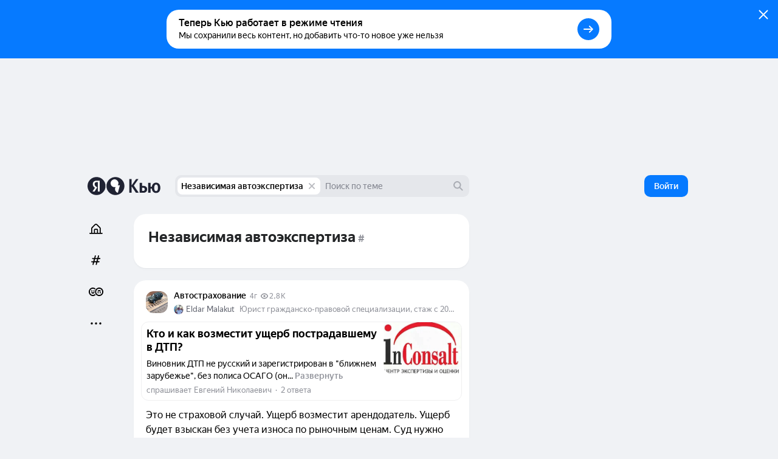

--- FILE ---
content_type: text/html; charset=utf-8
request_url: https://yandex.ru/q/tag/%D0%BD%D0%B5%D0%B7%D0%B0%D0%B2%D0%B8%D1%81%D0%B8%D0%BC%D0%B0%D1%8F%20%D0%B0%D0%B2%D1%82%D0%BE%D1%8D%D0%BA%D1%81%D0%BF%D0%B5%D1%80%D1%82%D0%B8%D0%B7%D0%B0/
body_size: 75134
content:
<!DOCTYPE html><html lang="ru" class="ua_desktop ua_webkit ua_webkit_537 ua_chromium ua_chromium_131 ua_chrome ua_chrome_131 ua_macos ua_macos_10" data-reactroot=""><head><title>«Независимая автоэкспертиза» — Яндекс Кью</title><meta name="title" content="«Независимая автоэкспертиза» — Яндекс Кью"/><meta name="description" content="3 вопрос по теме «Независимая автоэкспертиза». Яндекс Кью — платформа для экспертных сообществ, где люди делятся знаниями, отвечают на вопросы, общаются."/><meta name="application-name" content="Яндекс Кью"/><link rel="canonical" href="https://yandex.ru/q/tag/%D0%BD%D0%B5%D0%B7%D0%B0%D0%B2%D0%B8%D1%81%D0%B8%D0%BC%D0%B0%D1%8F%20%D0%B0%D0%B2%D1%82%D0%BE%D1%8D%D0%BA%D1%81%D0%BF%D0%B5%D1%80%D1%82%D0%B8%D0%B7%D0%B0/"/><meta property="og:title" content="«Независимая автоэкспертиза» — Яндекс Кью"/><meta property="og:description" content="3 вопрос по теме «Независимая автоэкспертиза». Яндекс Кью — платформа для экспертных сообществ, где люди делятся знаниями, отвечают на вопросы, общаются."/><meta property="og:url" content="https://yandex.ru/q/tag/%D0%BD%D0%B5%D0%B7%D0%B0%D0%B2%D0%B8%D1%81%D0%B8%D0%BC%D0%B0%D1%8F%20%D0%B0%D0%B2%D1%82%D0%BE%D1%8D%D0%BA%D1%81%D0%BF%D0%B5%D1%80%D1%82%D0%B8%D0%B7%D0%B0/"/><meta property="og:site_name" content="Яндекс Кью"/><meta property="og:type" content="website"/><meta property="twitter:title" content="«Независимая автоэкспертиза» — Яндекс Кью"/><meta property="twitter:description" content="3 вопрос по теме «Независимая автоэкспертиза». Яндекс Кью — платформа для экспертных сообществ, где люди делятся знаниями, отвечают на вопросы, общаются."/><meta property="twitter:card" content="summary_large_image"/><meta property="og:image" content="https://yandex.ru/znatoki/og/tag/%D0%BD%D0%B5%D0%B7%D0%B0%D0%B2%D0%B8%D1%81%D0%B8%D0%BC%D0%B0%D1%8F%20%D0%B0%D0%B2%D1%82%D0%BE%D1%8D%D0%BA%D1%81%D0%BF%D0%B5%D1%80%D1%82%D0%B8%D0%B7%D0%B0/?target=og"/><meta property="og:image:width" content="1200"/><meta property="og:image:height" content="630"/><meta property="vk:image" content="https://yandex.ru/znatoki/og/tag/%D0%BD%D0%B5%D0%B7%D0%B0%D0%B2%D0%B8%D1%81%D0%B8%D0%BC%D0%B0%D1%8F%20%D0%B0%D0%B2%D1%82%D0%BE%D1%8D%D0%BA%D1%81%D0%BF%D0%B5%D1%80%D1%82%D0%B8%D0%B7%D0%B0/?target=vk"/><meta property="vk:image:width" content="1020"/><meta property="vk:image:height" content="456"/><meta name="referrer" content="no-referrer-when-downgrade"/><meta name="mobile-web-app-capable" content="yes"/><style id="critical">/*! normalize.css v7.0.0 | MIT License | github.com/necolas/normalize.css */html{-ms-text-size-adjust:100%;-webkit-text-size-adjust:100%;height:100%;line-height:1.15}body{min-height:100%}h1,h2,h3,h4,h5,h6{font-weight:400}figcaption,figure,main{display:block}figure{margin:1em 40px}hr{-webkit-box-sizing:content-box;box-sizing:content-box;height:0;overflow:visible}pre{font-family:monospace;font-size:1em}a{-webkit-text-decoration-skip:objects;background-color:transparent}abbr[title]{border-bottom:none;text-decoration:underline;-webkit-text-decoration:underline dotted;text-decoration:underline dotted}b,strong{font-weight:inherit;font-weight:bolder}code,kbd,samp{font-family:monospace;font-size:1em}dfn{font-style:italic}mark{background-color:#ff0;color:#000}small{font-size:80%}sub,sup{font-size:75%;line-height:0;position:relative;vertical-align:baseline}sub{bottom:-.25em}sup{top:-.5em}img{border-style:none}svg:not(:root){overflow:hidden}button,input,optgroup,select,textarea{font-family:sans-serif;font-size:100%;line-height:1.15;margin:0}input,textarea{-webkit-appearance:none;-moz-appearance:none;appearance:none;border-radius:0}button,input{overflow:visible}button,select{text-transform:none}[type=reset],[type=submit],BUTTON,HTML [type=button]{-webkit-appearance:button}[type=button]::-moz-focus-inner,[type=reset]::-moz-focus-inner,[type=submit]::-moz-focus-inner,button::-moz-focus-inner{border-style:none;padding:0}[type=button]:-moz-focusring,[type=reset]:-moz-focusring,[type=submit]:-moz-focusring,button:-moz-focusring{outline:1px dotted ButtonText}fieldset{padding:.35em .75em .625em}legend{-webkit-box-sizing:border-box;box-sizing:border-box;color:inherit;display:table;max-width:100%;padding:0;white-space:normal}textarea{overflow:auto}[type=checkbox],[type=radio]{-webkit-box-sizing:border-box;box-sizing:border-box;padding:0}[type=number]::-webkit-inner-spin-button,[type=number]::-webkit-outer-spin-button{height:auto}[type=search]{-webkit-appearance:textfield;outline-offset:-2px}[type=search]::-webkit-search-cancel-button,[type=search]::-webkit-search-decoration{-webkit-appearance:none}::-webkit-file-upload-button{-webkit-appearance:button;font:inherit}DETAILS,MENU{display:block}summary{display:list-item}[hidden],template{display:none}table{border-collapse:collapse;border-spacing:0}td,th{padding:0}#adv-pseudo-container{display:none;left:-9999px;pointer-events:none;position:absolute;top:-9999px;visibility:hidden;width:100vw}.banner-root,.page-root,.rules-banner{display:none}body{margin:0}.hidden{display:none}.caps{font-size:11px}.caps,.caps-mobile{letter-spacing:1px;line-height:16px;text-transform:uppercase}.caps-mobile{font-size:12px}.link,.remove-highlight{-webkit-tap-highlight-color:transparent}.link{color:#04b;text-decoration:none}.link:active{opacity:.65;-webkit-transition:opacity .1s ease-out;transition:opacity .1s ease-out}.link:focus{outline:none}.ua_desktop .link:hover{color:red}.ua_desktop .link_no-hover:hover{color:#000}.link-grey{-webkit-tap-highlight-color:transparent;color:#04b;color:rgba(0,0,0,.4);text-decoration:none}.link-grey:active{opacity:.65;-webkit-transition:opacity .1s ease-out;transition:opacity .1s ease-out}.link-grey:focus{outline:none}.ua_desktop .link-grey:hover{color:red}.ua_desktop .link-grey_no-hover:hover{color:#000}.link-bluegrey{-webkit-tap-highlight-color:transparent;color:#02102f66;text-decoration:none}.link-bluegrey:active{opacity:.65;-webkit-transition:opacity .1s ease-out;transition:opacity .1s ease-out}.link-bluegrey:focus{outline:none}.ua_desktop .link-bluegrey:hover{color:red}.ua_desktop .link-bluegrey_no-hover:hover{color:#000}.link-black{-webkit-tap-highlight-color:transparent;color:#000;text-decoration:none}.link-black:active{opacity:.65;-webkit-transition:opacity .1s ease-out;transition:opacity .1s ease-out}.link-black:focus{outline:none}.ua_desktop .link-black:hover{color:red}.ua_desktop .link-black_no-hover:hover{color:#000}.link-user{-webkit-tap-highlight-color:transparent;color:#000;text-decoration:none}.link-user:active{opacity:.65;-webkit-transition:opacity .1s ease-out;transition:opacity .1s ease-out}.link-user:focus{outline:none}.ua_desktop .link-user:hover{color:red}.ua_desktop .link-user_no-hover:hover{color:#000}.link-white{-webkit-tap-highlight-color:transparent;color:#fff;text-decoration:none}.link-white:active{opacity:.65;-webkit-transition:opacity .1s ease-out;transition:opacity .1s ease-out}.link-white:focus{outline:none}.ua_desktop .link-white:hover{color:red}.ua_desktop .link-white_no-hover:hover{color:#000}.ua_desktop .link-white:hover{color:hsla(0,0%,100%,.6)}.username{color:#000}.tap:active{opacity:.65;-webkit-transition:opacity .1s ease-out;transition:opacity .1s ease-out}.userinput{word-wrap:break-word;word-break:break-word}.text-width{max-width:700px}.capitalizer:first-letter{text-transform:uppercase}.dbg,.dbg *{background-color:rgba(255,0,0,.1)}.noscroll:not(html),.ua_msie_11.noscroll{overflow:hidden}.transition-modal{-webkit-transition:visibility .5s,-webkit-transform .5s;transition:visibility .5s,-webkit-transform .5s;transition:transform .5s,visibility .5s;transition:transform .5s,visibility .5s,-webkit-transform .5s;-webkit-transition-timing-function:cubic-bezier(.4,0,.2,1);transition-timing-function:cubic-bezier(.4,0,.2,1)}.modal__share{min-height:203px}.spin2.spin2_view_default.spin2_tone_default.spin2_progress_yes{border-left-color:#202333;border-top-color:#202333}*,:after,:before{-webkit-box-sizing:border-box;box-sizing:border-box;margin:0;padding:0}body{-webkit-font-smoothing:antialiased;-moz-osx-font-smoothing:grayscale;font-family:YS Text,Arial,Helvetica,sans-serif;overflow-y:scroll;position:relative}button{-webkit-appearance:none;background:none;border:none;cursor:pointer;font-family:inherit}button:focus{outline:none}a{-webkit-tap-highlight-color:transparent;color:#067aff;cursor:pointer;text-decoration:none;-webkit-transition:opacity .1s ease-out,color .1s ease-out;transition:opacity .1s ease-out,color .1s ease-out}a:active{opacity:.65}a:hover{color:#000}a:focus{outline:none}p{margin-bottom:7px;margin-top:0}p:last-child{margin-bottom:0}.q-page{-webkit-box-flex:1;-ms-flex:1 1;flex:1 1;-ms-flex-direction:column;flex-direction:column;width:100%}.page,.q-page{-webkit-box-orient:vertical;-webkit-box-direction:normal;display:-webkit-box;display:-ms-flexbox;display:flex}.page{--yandex-mssngr-widget-popup-base-z-index:800;-ms-flex-direction:column;flex-direction:column;min-width:1024px}.page_gray{background:#f0f2f5}.banner-root{display:block}.page-root{-webkit-box-orient:vertical;-webkit-box-direction:normal;-webkit-box-flex:1;display:-webkit-box;display:-ms-flexbox;display:flex;-ms-flex:1 1;flex:1 1;-ms-flex-direction:column;flex-direction:column}.formatted{display:inline}.formatted pre{background:rgba(32,35,51,.05);border-radius:4px;overflow-x:auto;padding:20px}.formatted pre code{font-family:menlo,Ubuntu Mono,consolas,source-code-pro,monospace}.formatted blockquote{border-left:1px solid #202333;font-style:italic;padding:3px 12px}.formatted ol,.formatted ul{list-style-position:outside;margin-left:24px}.formatted ul{list-style-type:disc}.formatted .atomic-image{-webkit-box-orient:vertical;-webkit-box-direction:normal;-webkit-box-pack:center;-ms-flex-pack:center;-ms-flex-line-pack:stretch;-webkit-box-align:center;-ms-flex-align:center;align-content:stretch;align-items:center;background:rgba(32,35,51,.05);border-radius:8px;cursor:-webkit-zoom-in;cursor:zoom-in;display:-webkit-box;display:-ms-flexbox;display:flex;-ms-flex-direction:column;flex-direction:column;-ms-flex-wrap:nowrap;flex-wrap:nowrap;justify-content:center;margin-bottom:16px;margin-top:16px;max-width:100%;overflow:hidden}.formatted .atomic-image img{display:block;max-height:732px;max-width:100%;-webkit-user-select:auto;-moz-user-select:auto;-ms-user-select:auto;user-select:auto}.formatted figure{margin:0}.formatted figcaption{color:rgba(32,35,51,.7);cursor:text;font-size:14px;line-height:20px;padding:16px;text-align:center;width:100%}.formatted figure.atomic-video{height:0;max-width:100%;padding:28.125% 0;position:relative}.formatted figure.atomic-video iframe{bottom:0;height:100%;left:0;position:absolute;right:0;top:0;width:100%}.formatted figure.atomic-music{margin:12px 0;overflow:hidden}.formatted blockquote,.formatted ol,.formatted p,.formatted pre,.formatted ul{margin-top:12px}.formatted blockquote:first-child,.formatted ol:first-child,.formatted p:first-child,.formatted pre:first-child,.formatted ul:first-child{margin-top:0}.formatted p:first-child{display:inline}.formatted a[id]{margin-top:-76px;padding-top:76px}.formatted h1{font-size:28px;font-weight:900;line-height:32px}.formatted h2{font-size:24px;font-weight:900;line-height:28px;margin-bottom:20px;margin-top:36px}.formatted h3{font-size:18px;font-weight:700;line-height:22px;margin-bottom:12px;margin-top:24px}.formatted .table__content-wrapper{-webkit-box-sizing:border-box;box-sizing:border-box;display:inline-block;vertical-align:middle}.formatted .table__content{border:1px solid #e5e5e5;border-collapse:collapse;white-space:normal}.formatted .table__cell{text-align:left;vertical-align:top}.formatted .table__cell[class][class]{display:table-cell}.formatted .table__cell.column{padding-right:4px}.formatted .table__cell.column+.column{padding-left:4px;padding-right:0}.formatted .table{display:inline-block;max-width:100%;word-break:normal}.formatted .table__content-wrapper{max-width:100%;overflow-y:auto}.formatted .table_style_default .table__content-wrapper{border-radius:4px}.formatted .table_style_default .table__cell{padding:12px}.formatted .table_style_default.table_vertical-border .table__cell{border-left:1px solid #e5e5e5;border-right:1px solid #e5e5e5}.formatted .table_style_default .table__row+.table__row .table__cell{border-top:1px solid #e5e5e5}.formatted .contents ol,.formatted .contents ul{font-size:14px;line-height:24px}.editor-popup{-webkit-box-orient:vertical;-webkit-box-direction:normal;display:-webkit-box;display:-ms-flexbox;display:flex;-ms-flex-direction:column;flex-direction:column;padding:10px;text-align:center;width:240px}.editor-popup,.editor-popup:before{border-radius:4px}.editor-popup__textinput{margin-bottom:10px}.editor-popup__textinput.editor-popup__textinput_error .textinput__box{border-color:rgba(255,0,0,.2)}.editor-popup__textinput.editor-popup__textinput_error.textinput_hovered_yes .textinput__box{border-color:rgba(255,0,0,.3)}.editor-popup__textinput.editor-popup__textinput_error .textinput__control::-webkit-input-placeholder{color:rgba(255,0,0,.4)}.editor-popup__textinput.editor-popup__textinput_error .textinput__control:-moz-placeholder,.editor-popup__textinput.editor-popup__textinput_error .textinput__control::-moz-placeholder{color:rgba(255,0,0,.4);opacity:1}.editor-popup__textinput.editor-popup__textinput_error .textinput__control:-ms-input-placeholder{color:rgba(255,0,0,.4)!important}.editor-popup__action{-webkit-tap-highlight-color:transparent;color:#04b;cursor:pointer;display:block;font-size:16px;line-height:22px;padding:12px 0;text-decoration:none;-webkit-transition:color .1s ease-out;transition:color .1s ease-out;width:100%}.editor-popup__action:active{opacity:.65;-webkit-transition:opacity .1s ease-out;transition:opacity .1s ease-out}.editor-popup__action:focus{outline:none}.ua_desktop .editor-popup__action:hover{color:red}.ua_desktop .editor-popup__action_no-hover:hover{color:#000}.editor-popup__action_disabled{color:#ddd;pointer-events:none}.editor-popup__delimeter{color:#999}.editor-popup__fileupload{display:inline-block;overflow:hidden;position:relative;vertical-align:baseline}.editor-popup__fileupload input[type=file]{cursor:pointer;font-size:200px;opacity:.001;position:absolute;right:0;top:0;z-index:2}.editor-popup.popup2_theme_normal.popup2_visible_yes{-webkit-animation-name:unset;animation-name:unset}.editor-popup.popup2_theme_normal.popup2_visible_yes.editor-popup_error{-webkit-animation-duration:.3s;animation-duration:.3s;-webkit-animation-name:shake;animation-name:shake}.popup2.popup2_tone_default.popup2_view_default{-webkit-box-shadow:0 8px 20px rgba(18,27,73,.1);box-shadow:0 8px 20px rgba(18,27,73,.1)}.popup2.popup2_tone_default.popup2_view_default:before{-webkit-box-shadow:none!important;box-shadow:none!important}.popup2.popup2_tone_default.popup2_view_default,.popup2.popup2_tone_default.popup2_view_default:before{border-radius:12px}.popup2.popup2_tone_default.popup2_view_default>:first-child{border-top-left-radius:12px;border-top-right-radius:12px}.popup2.popup2_tone_default.popup2_view_default>:last-child{border-bottom-left-radius:12px;border-bottom-right-radius:12px}.svg-defs,.svg-filters{height:0;pointer-events:none;position:absolute;visibility:hidden;width:0;z-index:-1}.x-scroll{position:relative;-webkit-transform:translateX(0);transform:translateX(0)}.x-scroll_scroll .x-scroll__i{margin-bottom:-20px;overflow-x:auto;overflow-y:hidden;padding-bottom:20px}.x-scroll__i,.x-scroll_scroll .x-scroll__i{font-size:0;line-height:0;position:relative;white-space:nowrap}.x-scroll__i{overflow:hidden;will-change:transform}.x-scroll__i_animate{-webkit-transition:-webkit-transform .5s cubic-bezier(.4,0,.2,1);transition:-webkit-transform .5s cubic-bezier(.4,0,.2,1);transition:transform .5s cubic-bezier(.4,0,.2,1);transition:transform .5s cubic-bezier(.4,0,.2,1),-webkit-transform .5s cubic-bezier(.4,0,.2,1)}.x-scroll__arrow{list-style:none;-webkit-user-select:none;-moz-user-select:none;-ms-user-select:none;user-select:none}.x-scroll__arrow_large .x-scroll__arrow__left,.x-scroll__arrow_large .x-scroll__arrow__right{-webkit-box-sizing:border-box;box-sizing:border-box;height:44px;margin-top:-22px;position:absolute;top:50%;-webkit-transition:opacity .1s ease-out;transition:opacity .1s ease-out;width:44px}.x-scroll__arrow_large .x-scroll__arrow__left:hover:before,.x-scroll__arrow_large .x-scroll__arrow__right:hover:before{-webkit-box-shadow:0 3px 10px 0 rgba(0,0,0,.1);box-shadow:0 3px 10px 0 rgba(0,0,0,.1);-webkit-transform:scale(1.04);transform:scale(1.04)}.x-scroll__arrow_large .x-scroll__arrow__left:active:before,.x-scroll__arrow_large .x-scroll__arrow__right:active:before{-webkit-box-shadow:0 1px 2px 0 rgba(0,0,0,.15);box-shadow:0 1px 2px 0 rgba(0,0,0,.15);-webkit-transform:scale(.96);transform:scale(.96)}.x-scroll__arrow_large .x-scroll__arrow__left:after,.x-scroll__arrow_large .x-scroll__arrow__left:before,.x-scroll__arrow_large .x-scroll__arrow__right:after,.x-scroll__arrow_large .x-scroll__arrow__right:before{content:"";height:100%;left:0;pointer-events:none;position:absolute;top:0;width:100%}.x-scroll__arrow_large .x-scroll__arrow__left:before,.x-scroll__arrow_large .x-scroll__arrow__right:before{background-color:#fff;border-radius:100px;-webkit-box-shadow:0 1px 2px 0 rgba(0,0,0,.15);box-shadow:0 1px 2px 0 rgba(0,0,0,.15);-webkit-transition:-webkit-box-shadow .1s ease-out,-webkit-transform .1s ease-out;transition:-webkit-box-shadow .1s ease-out,-webkit-transform .1s ease-out;transition:box-shadow .1s ease-out,transform .1s ease-out;transition:box-shadow .1s ease-out,transform .1s ease-out,-webkit-box-shadow .1s ease-out,-webkit-transform .1s ease-out}.x-scroll__arrow_large .x-scroll__arrow__left:after,.x-scroll__arrow_large .x-scroll__arrow__right:after{background:svg("arrow-right7x12") no-repeat 19px 15px}.x-scroll__arrow_large .x-scroll__arrow__left{left:-8px}@media (min-width:1485px){.x-scroll__arrow_large .x-scroll__arrow__left{left:-22px}}.x-scroll__arrow_large .x-scroll__arrow__left:after{-webkit-transform:scaleX(-1);transform:scaleX(-1)}.x-scroll__arrow_large .x-scroll__arrow__right{right:-8px}@media (min-width:1485px){.x-scroll__arrow_large .x-scroll__arrow__right{right:-22px}}.x-scroll__arrow__left,.x-scroll__arrow__right{opacity:1;pointer-events:all;will-change:opacity;z-index:2}.x-scroll__arrow__left.disabled,.x-scroll__arrow__right.disabled{opacity:.001;pointer-events:none}.x-scroll__arrow__link{cursor:pointer;display:block;height:100%}.x-scroll_similar{border-radius:4px;height:272px}.x-scroll_similar .x-scroll__i{margin-left:-16px;will-change:transform}.x-scroll_user-teasers{margin:0 -8px 15px}.x-scroll_user-teasers .x-scroll__arrow__left{left:-4px}.x-scroll_user-teasers .x-scroll__arrow__right{right:-4px}.notifications{bottom:20px;left:0;position:fixed;right:0;text-align:center;-webkit-user-select:none;-moz-user-select:none;-ms-user-select:none;user-select:none;z-index:1010}.notifications .popup2{display:inline-block;position:relative}.notifications__notification{margin-bottom:20px}.notifications__notification:last-child{margin-bottom:0}.notifications__notification .tooltip__description{padding:20px}.body-modal-active{overflow:hidden}.body-prevent-overscroll{-ms-scroll-chaining:none;overscroll-behavior:none}.hidden,.hidden-q-page{display:none}
._3RuBA48btr{-webkit-box-align:center;-ms-flex-align:center;align-items:center;display:-webkit-box;display:-ms-flexbox;display:flex;overflow:hidden;text-overflow:ellipsis;white-space:nowrap}._1iWz7EHwxa._1iWz7EHwxa{padding:0}
._1tWXpsfxUI{-webkit-tap-highlight-color:transparent;-webkit-box-orient:horizontal;-webkit-box-direction:normal;-webkit-box-pack:start;-ms-flex-pack:start;-ms-flex-line-pack:center;-webkit-box-align:center;-ms-flex-align:center;align-content:center;align-items:center;background:transparent;border:none;cursor:pointer;display:-webkit-inline-box;display:-ms-inline-flexbox;display:inline-flex;-ms-flex-direction:row;flex-direction:row;-ms-flex-wrap:nowrap;flex-wrap:nowrap;font-family:YS Text,Arial,Helvetica,sans-serif;justify-content:flex-start;outline:none;overflow:visible;position:relative;text-decoration:none;-ms-touch-action:manipulation;touch-action:manipulation;-webkit-user-select:none;-moz-user-select:none;-ms-user-select:none;user-select:none}._2ulku7XVfG svg>*{fill:currentColor}._4B7thS29_i{overflow:hidden;text-overflow:ellipsis;white-space:nowrap}._6VDlcJFtps{left:50%;margin-left:-8px;margin-top:-8px;position:absolute;top:50%}.Tb5OWn7dft{color:transparent!important;pointer-events:none}._3T-E1gY9GA{opacity:.3;pointer-events:none}
._284PP_MhZC{background-color:#fff;background-size:cover;border-radius:100%;-webkit-box-shadow:inset 0 0 0 1px rgba(0,0,0,.05);box-shadow:inset 0 0 0 1px rgba(0,0,0,.05);display:block;max-height:100%;max-width:100%;position:relative}._1P_6fLI-Ad[class]{-webkit-animation:none;animation:none;background-image:url("data:image/svg+xml;charset=utf-8,%3Csvg width='512' height='512' fill='none' xmlns='http://www.w3.org/2000/svg'%3E%3Cg clip-path='url(%23a)'%3E%3Cpath fill='%23BDBDBD' d='M0 0h512v512H0z'/%3E%3Cpath d='M374.881 331.164a139.175 139.175 0 0 0 20.899-92.557 139.11 139.11 0 0 0-43.279-84.428 138.872 138.872 0 0 0-87.306-36.989 138.854 138.854 0 0 0-90.684 27.672 139.086 139.086 0 0 0-51.84 79.449 139.193 139.193 0 0 0 11.14 94.236 138.993 138.993 0 0 0 68.934 65.145 138.815 138.815 0 0 0 94.632 5.724 139.483 139.483 0 0 0-12.633 125.491 139.388 139.388 0 0 0 36.788 53.371 139.218 139.218 0 0 0 56.936 30.934l72.053-269.042a138.386 138.386 0 0 0-75.64.994Z' fill='%23fff'/%3E%3Ccircle cx='416.349' cy='467.599' r='141.65' fill='%23fff'/%3E%3Cpath d='M403.875 209H103.25v39.75c0 9.084 3.569 17.795 9.919 24.219C119.52 279.392 128.133 283 137.114 283h40.118c8.981 0 17.594-3.608 23.945-10.031 6.35-6.424 9.918-15.135 9.918-24.219v-19.063h27.837v19.063c0 9.084 3.567 17.795 9.917 24.219C255.2 279.392 263.813 283 272.794 283h40.118c8.981 0 17.594-3.608 23.945-10.031 6.35-6.424 9.919-15.135 9.919-24.219v-19.063h57.065l.034-20.687Z' fill='%23202333'/%3E%3C/g%3E%3Cdefs%3E%3CclipPath id='a'%3E%3Cpath fill='%23fff' d='M0 0h512v512H0z'/%3E%3C/clipPath%3E%3C/defs%3E%3C/svg%3E");background-size:cover}._1Q_EKxfYym{height:16px;min-height:16px;min-width:16px;width:16px}._2Xm8j-piua{height:20px;min-height:20px;min-width:20px;width:20px}.fqSI6l9EFP{height:24px;min-height:24px;min-width:24px;width:24px}._2MFfXL5MIl{height:28px;min-height:28px;min-width:28px;width:28px}._21cZspu2si{height:32px;min-height:32px;min-width:32px;width:32px}.YLAcfWHWOs{height:36px;min-height:36px;min-width:36px;width:36px}.foXfMM7pSm{height:44px;min-height:44px;min-width:44px;width:44px}._1WuB28hfYj{height:52px;min-height:52px;min-width:52px;width:52px}._3_EGZHuxI4{height:56px;min-height:56px;min-width:56px;width:56px}._2Fh-z6ZE8M{height:60px;min-height:60px;min-width:60px;width:60px}._2fPB2Y0Nxy{height:72px;min-height:72px;min-width:72px;width:72px}.L0E1_phsMF{height:80px;min-height:80px;min-width:80px;width:80px}._1NohzwWa9i{height:96px;min-height:96px;min-width:96px;width:96px}._1mKzeRpyR6{height:120px;min-height:120px;min-width:120px;width:120px}._3eV8EK2qc0{height:172px;min-height:172px;min-width:172px;width:172px}._1oY4aPsQr6{border:3px solid #fff;height:24px;min-height:24px;min-width:24px;width:24px}._9m6KaAwq4D{border:3px solid #fff;height:52px;min-height:52px;min-width:52px;width:52px}._1jO4E0d8QL{border:4px solid #fff;height:60px;min-height:60px;min-width:60px;width:60px}.y2ItF96_lY{border:6px solid #fff;height:96px;min-height:96px;min-width:96px;width:96px}._1uSk79YOo2{border:2px solid #fff;height:122px;min-height:122px;min-width:122px;width:122px}._1S_rqtalqz{border:6px solid #fff;height:172px;min-height:172px;min-width:172px;width:172px}._1dFWIwovSC,.HdIIkRcKHI{left:-3px;position:absolute;top:-3px}._16hCSs3uzt{left:-4px;position:absolute;top:-4px}._2iv37z1EFM,._2tt8ryAnoB,._2W5bfCpLTL{left:-6px;position:absolute;top:-6px}._2Xm8j-piua ._1PgDHmsnCm,.fqSI6l9EFP ._1PgDHmsnCm{height:12px;width:12px}._2ZsoMmuVlh[class]{-webkit-animation:none;animation:none;background-position:50%;background-repeat:no-repeat;background-size:cover}
._1mHboV0ASi{display:inline-block;font-size:0;line-height:0}._1441G8v81v{-webkit-box-sizing:content-box;box-sizing:content-box;display:inline-block}._1IQcN1njoO{border:1px solid #fff}._1IQcN1njoO:not(:first-child){margin-left:-6px}._2Edex9o8lc._1IQcN1njoO:not(:first-child){margin-left:-12px}._1bwQQGa_SL{border:1px solid #fff}._1bwQQGa_SL:not(:first-child){margin-left:-8px}._36Lnwy5-As{border:3px solid #fff}._36Lnwy5-As:not(:first-child){margin-left:-19px}._1MtKseMmjp{border:2px solid #fff}._1MtKseMmjp:not(:first-child){margin-left:-10px}.nuLkyzUjCV{border:2px solid}.nuLkyzUjCV:not(:first-child){margin-left:-10px}._2BmDNiiTRT{border:2px solid #fff}._2BmDNiiTRT:not(:first-child){margin-left:-12px}
.K7rbHx1nGM{-webkit-box-align:center;-ms-flex-align:center;-webkit-box-pack:center;-ms-flex-pack:center;align-items:center;display:-webkit-inline-box;display:-ms-inline-flexbox;display:inline-flex;font-weight:500;justify-content:center;position:relative;-webkit-transition:color .1s ease-out,border .1s ease-out,-webkit-transform .1s ease-out;transition:color .1s ease-out,border .1s ease-out,-webkit-transform .1s ease-out;transition:transform .1s ease-out,color .1s ease-out,border .1s ease-out;transition:transform .1s ease-out,color .1s ease-out,border .1s ease-out,-webkit-transform .1s ease-out}.K7rbHx1nGM:active{-webkit-transform:scale(.96);transform:scale(.96)}.K7rbHx1nGM:before{background:rgba(32,35,51,.07);content:"";opacity:0;position:absolute;-webkit-transition:opacity .1s ease-out;transition:opacity .1s ease-out}._1ipyXcyfqz:hover:before{bottom:0;left:0;right:0;top:0}.K7rbHx1nGM:hover:before{opacity:1}.ua_e2e .K7rbHx1nGM:hover:before{display:none}._3XMEjr8TLY:before{bottom:0;left:0;right:0;top:0}._1kVmc-9NHS:before{bottom:0;left:-12px;right:-12px;top:0}._1Fi9U8MLPu:before{display:none}._2mON2CgeSk{opacity:.3;-webkit-transition:opacity .1s ease-out;transition:opacity .1s ease-out}._2mON2CgeSk:hover{opacity:1}._2mON2CgeSk:before{display:none}.aczdglEtUM{-webkit-transition:-webkit-transform .1s ease-out;transition:-webkit-transform .1s ease-out;transition:transform .1s ease-out;transition:transform .1s ease-out,-webkit-transform .1s ease-out}.aczdglEtUM:hover{-webkit-transform:translateY(-2px);transform:translateY(-2px)}._1AL7HKnQEJ:hover{color:#067aff}._3GMZy6Ufbx{color:#000}._1vtaSujuc0{color:rgba(32,35,51,.5)}._3tS52rF-YR{color:rgba(32,35,51,.15)}._1vtaSujuc0:hover{color:#000}._3U3X9_t8nG{color:#000;font-weight:400}._3W6Msj3xfU,._3W6Msj3xfU:hover{color:#fff}._3W6Msj3xfU:before{background:hsla(0,0%,100%,.2)}._3GZ116sFAk{color:rgba(32,35,51,.5)}._3GZ116sFAk:hover{color:#000}._3GZ116sFAk:before{background:hsla(0,0%,100%,.5)}._2b_AH0e6lX{border:1px solid rgba(32,35,51,.15);color:rgba(32,35,51,.5)}._2b_AH0e6lX:hover{background:rgba(32,35,51,.07);color:#000}._6XAtzQyqxM{color:hsla(0,0%,100%,.5)}._6XAtzQyqxM:hover{color:#fff}._6XAtzQyqxM:before{background:hsla(0,0%,100%,.2)}._1CZXcl6n3A{font-size:14px;height:24px;line-height:24px;min-width:24px}._1CZXcl6n3A:before{border-radius:24px}.Id94VMcgIk{font-size:14px;height:32px;line-height:32px;min-width:32px}.Id94VMcgIk:before{border-radius:32px}.bilkGTouPQ{font-size:14px;height:36px;line-height:36px;min-width:36px}.bilkGTouPQ:before{border-radius:36px}.wj1MsJUV4B{font-size:16px;height:40px;line-height:40px;min-width:40px}.wj1MsJUV4B:before{border-radius:40px}._1HQbciO-8Z{font-size:16px;height:44px;line-height:44px;min-width:44px;padding:12px}._1HQbciO-8Z:before{border-radius:44px}._1qtFe7p9ct{width:100%}.K7rbHx1nGM.SrseM3bzyF{color:rgba(32,35,51,.5);font-size:14px;font-style:normal;font-weight:500;line-height:20px}.K7rbHx1nGM.SrseM3bzyF:hover{background:rgba(32,35,51,.07);color:#000}
._1C1KEB1sI5{background:#fff;border-radius:20px;-webkit-box-shadow:0 1px 1px rgba(32,35,51,.04),0 2px 4px rgba(32,35,51,.02);box-shadow:0 1px 1px rgba(32,35,51,.04),0 2px 4px rgba(32,35,51,.02);padding:20px}._1jkHa16IFv{margin-top:48px}._3zmOdpLMO9{margin-bottom:12px}
._3j1qdqXge0{width:100%}._3toSztKq4J{-webkit-box-pack:justify;-ms-flex-pack:justify;justify-content:space-between;margin-bottom:16px}._3ql8MghRwL,._3toSztKq4J{display:-webkit-box;display:-ms-flexbox;display:flex}._3ql8MghRwL{-webkit-box-align:center;-ms-flex-align:center;align-items:center;color:rgba(32,35,51,.5)}._3UE6g5oacu{margin-bottom:24px}.bjKTUXWTx0{font-size:12px;font-weight:500;letter-spacing:1px;line-height:16px;text-transform:uppercase}._1B2pfsiwZe{margin-bottom:24px}._1B2pfsiwZe:last-child{margin-bottom:0}._1byJHwjhKW{margin-left:6px}._1byJHwjhKW>path{fill:currentColor}
._1eNXQCsJAn{margin-right:8px}._2M0FbMnNJQ path{fill:rgba(32,35,51,.7)}._3twgBeDvKE path{fill:rgba(32,35,51,.3)}
._2OltbwLVa7{-webkit-box-align:center;-ms-flex-align:center;align-items:center;display:-webkit-box;display:-ms-flexbox;display:flex}._1flPyEx6SZ{border:1px solid #c7e9e0;border-radius:8px;font-size:12px;height:24px;line-height:16px}._1z1GTblUNr ._1JeKX63_S0{height:16px;width:16px}._1z1GTblUNr._2VgjH_tPxr{color:#b1844e}._1z1GTblUNr._1LLLSQ3G5t,._1z1GTblUNr._2VgjH_tPxr,._1z1GTblUNr.CtbXxa4hCw{background:none;border:none;padding:0}._2OltbwLVa7 ._1XIFa6jwOc,._2OltbwLVa7 ._1z1GTblUNr{-webkit-box-align:baseline;-ms-flex-align:baseline;align-items:baseline;background:none;border:none;padding:0}._2OltbwLVa7 ._1XIFa6jwOc{padding-left:6px}._1XIFa6jwOc ._1JeKX63_S0{bottom:-2px;position:relative}._1XIFa6jwOc._1LLLSQ3G5t,._1z1GTblUNr._1LLLSQ3G5t{color:#009e81}._1XIFa6jwOc.CtbXxa4hCw,._1z1GTblUNr.CtbXxa4hCw{color:#015692}
._2YnPBzfyTa{-webkit-box-align:center;-ms-flex-align:center;align-items:center;border-radius:6px;display:-webkit-box;display:-ms-flexbox;display:flex;padding:2px 4px}._3jbFlDifjk{font-family:YS Text,Arial,Helvetica,sans-serif;font-size:12px;font-weight:500;line-height:16px;margin-left:4px;white-space:nowrap}._3BlzYsnAr-{background:#e8f1f8}._254gnPbe9D{color:#08253e}._1n7KL3MY7a{border:1px solid rgba(199,233,224,.5);padding:2px 6px}._1T1nZDXO2R{color:#043c2d}._358MaAHO1Q{background:#f5efe3}._1SAqom3EEl{color:#47340c}.-h8UQrDeT-,._8tyvzZmrY8{color:rgba(32,35,51,.5)}._1B-OxSAb0i path{fill:currentColor}._3ubIp8B8zD ._3jbFlDifjk{font-size:14px}._3ubIp8B8zD._1n7KL3MY7a{border-radius:8px;padding:4px 6px}._23ANYYAQhm{color:#788ba8}
._1tA2zWQ4-e{position:relative}._3LZ19rGa5k{padding:22px 24px 24px}
._3OdYlZSPfk{height:24px;padding:4px;-webkit-transition:-webkit-transform .1s ease-out;transition:-webkit-transform .1s ease-out;transition:transform .1s ease-out;transition:transform .1s ease-out,-webkit-transform .1s ease-out;width:24px}._3b1C4CunDb{-webkit-transform:rotate(-180deg);transform:rotate(-180deg)}
._7iwKOLzl5f{position:relative}.WSKdw0IyF1.WSKdw0IyF1{color:rgba(32,35,51,.5);margin-top:-2px;opacity:0;pointer-events:none;position:absolute;right:-2px;top:50%;-webkit-transform:translate(100%,-50%)!important;transform:translate(100%,-50%)!important;-webkit-transition:opacity .2s ease-out;transition:opacity .2s ease-out;visibility:hidden;z-index:1}.WSKdw0IyF1.WSKdw0IyF1:hover{color:#202333}._1Ur62yPI9e._1Ur62yPI9e{margin-top:0}._1Lsx4htfP0._1Lsx4htfP0{opacity:1;pointer-events:auto;visibility:visible}
.Va8FEjJEX-{margin-bottom:4px}.Va8FEjJEX-._2FaUI39XcC:before{background:rgba(32,35,51,.07);content:"";display:block;height:1px;margin:0 24px 4px 48px}._3qhg5xRJ0L{-webkit-box-orient:vertical;-webkit-box-direction:normal;-webkit-box-align:start;-ms-flex-align:start;-webkit-box-pack:center;-ms-flex-pack:center;align-items:flex-start;border-radius:14px;display:-webkit-box;display:-ms-flexbox;display:flex;-ms-flex-direction:column;flex-direction:column;justify-content:center;min-height:48px;padding:12px;-webkit-transition:background-color .1s ease-out,opacity .1s ease-out,-webkit-transform .1s ease-out;transition:background-color .1s ease-out,opacity .1s ease-out,-webkit-transform .1s ease-out;transition:transform .1s ease-out,background-color .1s ease-out,opacity .1s ease-out;transition:transform .1s ease-out,background-color .1s ease-out,opacity .1s ease-out,-webkit-transform .1s ease-out;width:100%}._3qhg5xRJ0L:active{opacity:.85}._3qhg5xRJ0L:hover{background:hsla(0,0%,100%,.5)}._2oQWvNSfpM{-webkit-box-shadow:0 1px 1px rgba(32,35,51,.04),0 2px 4px rgba(32,35,51,.02);box-shadow:0 1px 1px rgba(32,35,51,.04),0 2px 4px rgba(32,35,51,.02)}._2oQWvNSfpM,._2oQWvNSfpM:hover{background:#fff}._1psZhnDnRL{-webkit-box-align:center;-ms-flex-align:center;align-items:center;color:#000;display:-webkit-box;display:-ms-flexbox;display:flex;width:100%}._2oQWvNSfpM ._1psZhnDnRL{color:#067aff}._39Wu8eHlDx{color:rgba(32,35,51,.5);font-size:14px;font-weight:400;line-height:20px}._38DijSr87h{color:#000;font-size:16px;font-weight:500;line-height:20px;overflow:hidden;text-overflow:ellipsis;white-space:nowrap}._3aXTp3F9Y5 ._38DijSr87h{color:rgba(32,35,51,.7);font-size:14px;font-weight:400}._3gV2m6Urpn{position:relative}._1X0FQA-kCL{margin-right:12px}._1X0FQA-kCL,._2nA-9p6XQr{-ms-flex-negative:0;flex-shrink:0}._2nA-9p6XQr{margin-left:12px}._3q0THMdISF path{fill:currentColor}.SFvyoMQmJP{-ms-flex-negative:0;flex-shrink:0;height:24px;margin-right:12px;width:24px}._3DCIoGtdqm{background:#e0e0e2;border-radius:24px;color:#000;font-size:12px;font-weight:500;line-height:16px;margin-left:6px;min-width:20px;overflow:hidden;padding:2px 6px;text-align:center;text-overflow:ellipsis;-webkit-transition:color 0s ease-out;transition:color 0s ease-out;white-space:nowrap;z-index:1}._3DCIoGtdqm.p5zxH5kF8z{background:rgba(32,35,51,.07);color:#000}._3DCIoGtdqm._2SmdwtHbM0{background:#067aff;color:#fff}._3e9nO_l3mI:after,.Jl3YMHAZnb:after{-webkit-animation:N1Aw-H6XL1 .2s ease-out forwards;animation:N1Aw-H6XL1 .2s ease-out forwards;background-color:#ef3328;border-radius:50%;content:"";height:6px;position:absolute;width:6px}._2UZrd1vFEp{border-radius:6px;margin-right:12px}.Jl3YMHAZnb:after{right:-9px;top:-14px}._3e9nO_l3mI:after{display:none;right:7px;top:7px}._19a4YzYP0p{display:none}@media (max-width:1348px){._3qhg5xRJ0L{-webkit-box-align:center;-ms-flex-align:center;align-items:center;min-height:44px;padding-left:0;padding-right:0}._2UZrd1vFEp{margin-right:0}._2nA-9p6XQr,._38DijSr87h{display:none}._3DCIoGtdqm{border:2px solid #efeff1;font-size:10px;line-height:12px;max-width:30px;padding:2px 4px;position:absolute;right:0;top:4px;z-index:3}._2oQWvNSfpM ._3DCIoGtdqm{border-color:#fff}._1psZhnDnRL{-webkit-box-pack:center;-ms-flex-pack:center;justify-content:center;padding:0}._3e9nO_l3mI:after{display:block}.Jl3YMHAZnb:after{display:none;left:0}._1X0FQA-kCL,.SFvyoMQmJP{margin-right:0;margin-top:0}._19a4YzYP0p{display:block}}
._1jc5WvoRDf{-ms-flex-negative:0;display:-webkit-box;display:-ms-flexbox;display:flex;flex-shrink:0}
.Ms31d6em9G{display:none}@media (max-width:1348px){._2MSXa7ARmh{display:none}.Ms31d6em9G{-ms-flex-negative:0;display:inline;flex-shrink:0}}
._3NqRt8p6lO{background:#fff;border-radius:28px;-webkit-box-shadow:0 1px 1px rgba(32,35,51,.04),0 2px 4px rgba(32,35,51,.02);box-shadow:0 1px 1px rgba(32,35,51,.04),0 2px 4px rgba(32,35,51,.02);padding:16px;text-align:left;width:184px}._3aSu8SrCzA{-webkit-box-align:center;-ms-flex-align:center;-webkit-box-pack:center;-ms-flex-pack:center;align-items:center;border-radius:12px;display:-webkit-box;display:-ms-flexbox;display:flex;height:44px;justify-content:center;margin-bottom:12px;width:44px}._2vq5SuP0wS path,.e1yu7_CH2V path{fill:currentColor}._2vq5SuP0wS{background:rgba(0,119,0,.07);color:#070}.e1yu7_CH2V{background:rgba(24,106,213,.07);color:#186ad5}._3UyBAKMyey{background:#f1f1f6}._2aU1batJsy{color:#202333;font-size:40px;font-weight:700;line-height:47px;margin-bottom:4px}._2wVjjh0w-t{color:rgba(32,35,51,.7);font-size:14px;font-weight:400}
.NNNJlYOBkn.NNNJlYOBkn{max-height:600px;overflow-y:auto}._1xJ6qKHpge{-ms-flex-negative:0;flex-shrink:0;margin-left:8px;-webkit-transition:-webkit-transform .1s ease-out;transition:-webkit-transform .1s ease-out;transition:transform .1s ease-out;transition:transform .1s ease-out,-webkit-transform .1s ease-out}._1AkawXEb48{-webkit-transform:rotate(-180deg);transform:rotate(-180deg)}.f7NbxXFOsM{display:-webkit-box;display:-ms-flexbox;display:flex;min-width:36px}
._16G_StknZR{margin-left:8px;padding-top:16px;width:260px}._2gmwWs4qMU,.x_HfV_E4u5{-webkit-box-align:center;-ms-flex-align:center;align-items:center;display:-webkit-box;display:-ms-flexbox;display:flex}.x_HfV_E4u5{-ms-flex-wrap:wrap;flex-wrap:wrap}.qHY81dT5_w+.qHY81dT5_w{margin-left:8px}._2PNDhHmcez{color:rgba(32,35,51,.3);font-size:12px;font-weight:500;line-height:16px;margin-right:12px;margin-top:8px}._2PNDhHmcez:hover{color:#202333}.nwDdst98GL+._2PNDhHmcez{margin-right:4px}._31W3nbTBgd{background:#ef3328;border-radius:6px;height:6px;left:100%;position:absolute;top:0;width:6px}._2PNDhHmcez._3se4zTu6P2{color:#202333;margin-right:20px;position:relative}._2PNDhHmcez._3se4zTu6P2:hover,.KfDvp_zqZ_{color:rgba(32,35,51,.3)}.KfDvp_zqZ_{font-size:12px;line-height:16px;margin-top:8px}.KfDvp_zqZ_ ._2PNDhHmcez{font-weight:400;margin-right:0}@media (max-width:1348px){._16G_StknZR{display:none}}._3CYS8LWmGb{height:16px;margin-right:8px;width:16px}._1_Mpb1lQAb{-webkit-box-align:center;-ms-flex-align:center;align-items:center;background:rgba(32,35,51,.05);border-radius:10px;color:#202333;display:-webkit-inline-box;display:-ms-inline-flexbox;display:inline-flex;font-size:12px;font-weight:500;line-height:16px;margin-top:12px;padding:8px}._3KY3z_6mOX{max-width:100px}
._2VO9vYf2BU{margin-right:14px;min-width:68px}._2yNEVrwsrw{position:absolute;right:-30px}._2uUquxVnQk{-webkit-box-pack:center;-ms-flex-pack:center;-webkit-box-align:center;-ms-flex-align:center;align-items:center;display:-webkit-box;display:-ms-flexbox;display:flex;justify-content:center}.BJ1mBzBr62{position:relative;z-index:2}._112V0Zc2Hb{height:10px;width:82px}.dehVk-lN9R{-webkit-box-orient:horizontal;-webkit-box-direction:normal;-webkit-box-pack:justify;-ms-flex-pack:justify;-ms-flex-line-pack:stretch;-webkit-box-align:center;-ms-flex-align:center;align-content:stretch;align-items:center;display:-webkit-box;display:-ms-flexbox;display:flex;-ms-flex-direction:row;flex-direction:row;-ms-flex-wrap:nowrap;flex-wrap:nowrap;justify-content:space-between;overflow:hidden}.TP66pfqnJy{margin-right:8px}._3Dtd0GARoV{color:rgba(32,35,51,.7);font-weight:400;margin-left:4px}._2a4AWmECNW{margin-left:3px}@media (max-width:1348px){.NudMTH7TaD[class]{min-width:unset}.NudMTH7TaD ._2a4AWmECNW{display:none}}
._7i12BlP8eE{background-color:#fff;background-repeat:no-repeat;background-size:cover;display:block;-webkit-filter:drop-shadow(0 1px 4px rgba(0,0,0,.04)),drop-shadow(0 6px 18px rgba(13,35,67,.08));filter:drop-shadow(0 1px 4px rgba(0,0,0,.04)),drop-shadow(0 6px 18px rgba(13,35,67,.08));-webkit-mask-image:-webkit-radial-gradient(#fff,#000);max-height:100%;max-width:100%;overflow:hidden;position:relative}._2tKSEnf-Ge{border-radius:6px;height:16px;min-height:16px;min-width:16px;width:16px}._2kxrDFNX3k{border-radius:6px;height:20px;min-height:20px;min-width:20px;width:20px}.K3ZxZoN9hj{border-radius:6px;height:24px;min-height:24px;min-width:24px;width:24px}._1OmfBTrE-q{border-radius:8px;height:28px;min-height:28px;min-width:28px;width:28px}._3daswfxf-G{border-radius:10px;height:32px;min-height:32px;min-width:32px;width:32px}.cvc3WOzTmW{border-radius:12px;height:36px;min-height:36px;min-width:36px;width:36px}._3nCwHNylp4{border-radius:12px;height:44px;min-height:44px;min-width:44px;width:44px}.h_QlSboicz{border-radius:18px;height:52px;min-height:52px;min-width:52px;width:52px}.wW0Ro-LyRM{border-radius:20px;height:56px;min-height:56px;min-width:56px;width:56px}._2hmDOTLLae{border-radius:19px;height:68px;min-height:68px;min-width:68px;width:68px}._3Y7-Mw1Y3d{border-radius:32px;height:96px;min-height:96px;min-width:96px;width:96px}._3O9Xc7srLA{border-radius:40px;height:128px;min-height:128px;min-width:128px;width:128px}._23Y-Rs97cx{background:#fff;-webkit-box-shadow:0 0 0 1px #fff;box-shadow:0 0 0 1px #fff;cursor:pointer;position:absolute;-webkit-transition:-webkit-transform .1s ease-out;transition:-webkit-transform .1s ease-out;transition:transform .1s ease-out;transition:transform .1s ease-out,-webkit-transform .1s ease-out}._23Y-Rs97cx:active{-webkit-transform:scale(.96);transform:scale(.96)}._2kxrDFNX3k ._23Y-Rs97cx{bottom:-3px;height:8px;right:-3px;width:8px}._2kxrDFNX3k ._23Y-Rs97cx svg{position:relative;top:-6px}._3daswfxf-G ._23Y-Rs97cx,._3nCwHNylp4 ._23Y-Rs97cx,.cvc3WOzTmW ._23Y-Rs97cx{bottom:-5px;height:16px;right:-5px;width:16px}.wW0Ro-LyRM ._23Y-Rs97cx{bottom:-6px;height:20px;right:-6px;width:20px}._2hmDOTLLae ._23Y-Rs97cx{bottom:-4px;height:22px;right:-4px;width:22px}._3O9Xc7srLA ._23Y-Rs97cx,._3Y7-Mw1Y3d ._23Y-Rs97cx{bottom:8px;height:28px;right:8px;width:28px}._3ruOvLC9Lg{bottom:0;left:0;opacity:.001;position:absolute;right:0;top:0;-webkit-transition:background-color .3s ease,opacity .3s ease;transition:background-color .3s ease,opacity .3s ease}._3ruOvLC9Lg,._4XCgRO_SyH{-webkit-box-orient:vertical;-webkit-box-direction:normal;-webkit-box-pack:center;-ms-flex-pack:center;-ms-flex-line-pack:center;-webkit-box-align:center;-ms-flex-align:center;align-content:center;align-items:center;display:-webkit-box;display:-ms-flexbox;display:flex;-ms-flex-direction:column;flex-direction:column;-ms-flex-wrap:nowrap;flex-wrap:nowrap;justify-content:center}._4XCgRO_SyH{height:100%;width:100%}._3F-piZ-H1Q{-webkit-box-align:center;-ms-flex-align:center;align-items:center;color:rgba(32,35,51,.5);display:-webkit-box;display:-ms-flexbox;display:flex;font-size:14px;line-height:16px;margin-top:8px;text-align:center;-webkit-transition:color .3s ease;transition:color .3s ease}.hs5s_IweQV ._3F-piZ-H1Q{color:#fff;font-weight:400}.hs5s_IweQV ._3yQN9-xg39 path{fill:#fff}._3ruOvLC9Lg:hover{background:rgba(32,35,51,.5);opacity:.999}._3ruOvLC9Lg:hover ._3yQN9-xg39 path{fill:#fff}._3ruOvLC9Lg:hover ._3F-piZ-H1Q{color:#fff}._3yQN9-xg39 path{fill:rgba(32,35,51,.5);-webkit-transition:fill .3s ease;transition:fill .3s ease}._7i12BlP8eE._3dlS0sqwze{-webkit-box-pack:center;-ms-flex-pack:center;-webkit-box-align:center;-ms-flex-align:center;align-items:center;background:rgba(32,35,51,.15);display:-webkit-box;display:-ms-flexbox;display:flex;justify-content:center}
.kfysY8gQzu{-webkit-box-orient:vertical;-webkit-box-direction:normal;display:-webkit-box;display:-ms-flexbox;display:flex;-ms-flex-direction:column;flex-direction:column;position:relative}._1PzOfe-7Ne{margin:-8px 0 12px}._2Q-V1D6dsc{margin-bottom:16px}._2SEmUKFrZE{margin-bottom:24px}._1Ch9oTO2Am{margin:-12px 0 16px}._3Sfk0M6vf9{font-size:32px;line-height:38px;margin-bottom:16px}._3pRasphKX0,._3Sfk0M6vf9{word-wrap:break-word;word-break:break-word}._3pRasphKX0{font-size:18px;line-height:28px;margin-bottom:12px}.L7StsFZzcO{margin:24px 0 16px}._1_rNmMx0dh,._2ysQC13u5P{margin-bottom:16px}._2w0UXmSwBD{margin-top:20px}._2_s9Yd6pVh{margin-right:16px}.hazOkOdDYw{position:absolute}._3OmGWv6bk7{border-radius:20px;height:0;margin-bottom:22px;overflow:hidden;padding-bottom:33.3333%;position:relative;width:100%}._1iLCkb2pcD{margin-top:12px}._2Dr3RXX9yt{border-radius:12px}.Ik3_mhaGlo{margin-top:2px}._2OxlK0bz_N{margin-bottom:16px}._8QeQLA0DU1{bottom:10px;color:#2ca5e0}._1PzOfe-7Ne{margin-bottom:12px;margin-top:-4px}.IHhpWge6zt[class]{font-size:14px;line-height:20px}._1IasPpONSa[class]{margin-bottom:12px}
._1ZBJJKSgqx:first-child{margin-top:24px}._1ZBJJKSgqx{margin-bottom:16px}._1ZBJJKSgqx.uWnJerGICf{background:#fff;border-radius:20px;-webkit-box-shadow:0 1px 1px rgba(32,35,51,.04),0 2px 4px rgba(32,35,51,.02);box-shadow:0 1px 1px rgba(32,35,51,.04),0 2px 4px rgba(32,35,51,.02);margin-bottom:16px;padding:24px;position:relative}.Ptc3FSydO3{margin-bottom:8px}._2sCXORK4bd{margin-bottom:32px}._2X8wgwg_b8{padding:0 20px}
._3t1FeAfTl3{-webkit-box-orient:vertical;-webkit-box-direction:normal;display:-webkit-box;display:-ms-flexbox;display:flex;-ms-flex-direction:column;flex-direction:column;margin-bottom:32px;position:relative;z-index:2}._3t1FeAfTl3:last-child{margin-bottom:0}._3t1FeAfTl3 ._3_tyTb38hM{border-radius:12px;margin-top:16px}._29OnVsnIdf+._3t1FeAfTl3._3kO18X8CUD{border-radius:0 0 20px 20px}.p0tyYj7E62{margin:12px 0 0}._3iJY0fM0EY{margin:16px 0}._3YOq98poWm{color:rgba(32,35,51,.5)}._3KSrvqtvN-{margin-top:12px}._2wSHJ7c7w2{color:rgba(32,35,51,.5);font-size:16px;line-height:22px}._1rqMZRinpP{margin-bottom:12px}._1y0OQ_gYgU{border-radius:12px}._2N8l00mqSM,.Sk1FI5a5pE{margin-bottom:12px}._1m0KaCfg7h{color:rgba(32,35,51,.7);margin:12px 0 8px}._38DJjVrlO-{border-bottom:1px solid rgba(32,35,51,.15);margin-bottom:20px;padding-bottom:20px}._2fJHPU2vtF{margin-top:12px}._26zwqk_vqN{margin-bottom:12px;margin-top:-6px}._1z3Q4YG4JE[class]{font-size:14px;line-height:20px}.UFLssGHz5o[class]{margin:0 0 12px}._3zPGt4Iud5[class]{-webkit-box-orient:horizontal;-webkit-box-direction:normal;-webkit-box-align:center;-ms-flex-align:center;align-items:center;background-color:#f8e6e6;-ms-flex-direction:row;flex-direction:row}._29OnVsnIdf{background:#fff;border-radius:20px 20px 0 0;-webkit-box-shadow:none;box-shadow:none;margin-top:24px;padding:16px;position:relative}._29OnVsnIdf:after{background:rgba(32,35,51,.15);bottom:0;content:"";display:block;height:1px;position:absolute;width:calc(100% - 32px)}
.gn8YaopmPu{-webkit-box-pack:justify;-ms-flex-pack:justify;-webkit-box-align:center;-ms-flex-align:center;align-items:center;-webkit-backdrop-filter:blur(12px);backdrop-filter:blur(12px);border-radius:20px;display:-webkit-box;display:-ms-flexbox;display:flex;height:100%;justify-content:space-between;left:0;padding:28px 20px;position:absolute;top:0;width:100%;z-index:12}._1z0e8zyyBL{font-size:24px;font-weight:700;line-height:28px}._1hLzuInc13{font-size:16px;line-height:24px;margin-top:8px}.USZCg_pGFL{-ms-flex-negative:0;flex-shrink:0;margin-left:52px}
._3V6RdzwjDt._3V6RdzwjDt{background:transparent;border-radius:unset;margin:0;min-height:180px}
._30TXigtreL{min-height:324px}._30TXigtreL ._2lbT7Z52vn{height:324px}._2A7BE4k9Ny{min-height:89px}._2A7BE4k9Ny ._2lbT7Z52vn{height:89px}._2N8PzkN142{min-height:97px}._2N8PzkN142 ._2lbT7Z52vn{height:97px}._2Y8nlb0SnV{min-height:106px}._2Y8nlb0SnV ._2lbT7Z52vn{height:106px}._6hGHtS00fU{min-height:220px}._6hGHtS00fU ._2lbT7Z52vn{height:220px}.PoPa782eVN{min-height:300px}.PoPa782eVN ._2lbT7Z52vn{height:300px}._3KN7X3Pn7p{min-height:298px}._3KN7X3Pn7p ._2lbT7Z52vn{height:298px}._1Dm-k-hbfN{min-height:250px}._1Dm-k-hbfN ._2lbT7Z52vn{height:250px}._9h4pmbtgHy{min-height:252px}._9h4pmbtgHy ._2lbT7Z52vn{height:252px}._1Q8hQwqdvA{min-height:206px}._1Q8hQwqdvA ._2lbT7Z52vn{height:206px}._2rUlHT_v17{min-height:121px}._2rUlHT_v17 ._2lbT7Z52vn{height:121px}._2bESj5q9TR{min-height:179px}._2bESj5q9TR ._2lbT7Z52vn{height:179px}.Pi3pUz7ljE{min-height:352px}.Pi3pUz7ljE ._2lbT7Z52vn{height:352px}._3yfziyGT3q{min-height:80px}._3yfziyGT3q ._2lbT7Z52vn{height:80px}._3IbpjxwZhg{min-height:74px}._3IbpjxwZhg ._2lbT7Z52vn{height:74px}._2PcbXLk1T1{min-height:62px}._2PcbXLk1T1 ._2lbT7Z52vn{height:62px}._20MeSH8mPJ{min-height:180px}._20MeSH8mPJ ._2lbT7Z52vn{height:180px}
._180RolQxos{font-weight:500;word-break:break-word}._39RlOg_EZK{overflow:hidden;text-overflow:ellipsis;white-space:nowrap}._1y9GVyZIXh{color:#000}._1D_LtG12aL{color:rgba(32,35,51,.5);margin-left:6px}._180RolQxos:hover ._1D_LtG12aL{color:#000}._1D_LtG12aL path{fill:currentColor}._1tJRJUP_45{margin-bottom:-3px}
._1uEKg2MvFG{color:rgba(32,35,51,.5);font-size:16px;height:36px;line-height:36px;min-width:36px;padding:0 10px}._1uEKg2MvFG:before{border-radius:36px}.EDQDfV7pNV{color:rgba(32,35,51,.5);font-size:16px;height:44px;line-height:44px;min-width:44px;padding:0}._3xx-AaZD1d{background-color:rgba(32,35,51,.07);border-radius:36px;color:#000}._3xx-AaZD1d._4uw7B4I96d{background-color:#fff;-webkit-box-shadow:0 1px 1px rgba(32,35,51,.04),0 2px 4px rgba(32,35,51,.02);box-shadow:0 1px 1px rgba(32,35,51,.04),0 2px 4px rgba(32,35,51,.02)}._3xx-AaZD1d._4uw7B4I96d:hover{-webkit-box-shadow:0 1px 1px rgba(32,35,51,.04),0 2px 4px rgba(32,35,51,.08);box-shadow:0 1px 1px rgba(32,35,51,.04),0 2px 4px rgba(32,35,51,.08)}._3xx-AaZD1d.HR0DUTAxxz{background-color:#fff;border:none}._3xx-AaZD1d.HR0DUTAxxz,._3xx-AaZD1d.HR0DUTAxxz:hover{-webkit-box-shadow:none;box-shadow:none}._337_j_91HQ,._337_j_91HQ:hover{border-bottom:2px solid #067aff;color:#067aff;cursor:default}._3xx-AaZD1d.AUG4vCjnVI{color:#000}._3xx-AaZD1d.AUG4vCjnVI,._3xx-AaZD1d.AUG4vCjnVI:hover{background:rgba(32,35,51,.07);border:none;-webkit-box-shadow:none;box-shadow:none}
._1ESgwWEZfM{height:100%;position:relative}
._19EmGp_IJv{-webkit-box-flex:1;display:-webkit-box;display:-ms-flexbox;display:flex;-ms-flex:1 1;flex:1 1;margin:0 auto;max-width:1440px;padding-top:16px;width:100%}.PikcW-7a-v{-ms-flex-negative:0;flex-shrink:0}._1BqbbxSxJd{padding:0 24px 0 8px;width:296px}._2Y7cbeqwVK{-webkit-box-flex:1;-ms-flex-positive:1;-ms-flex-negative:1;flex-grow:1;flex-shrink:1;margin:0 auto;max-width:680px;padding:0 28px 16px}._2D81TuU_D-{padding:0 20px 0 24px;width:364px}._14CzwTmZlO{-webkit-box-flex:1;-ms-flex-positive:1;-ms-flex-negative:1;flex-grow:1;flex-shrink:1;padding:0 20px;width:100%}._2DUZpUk39s{padding:0 32px;width:424px}._1I3x-Yu8F6{-webkit-box-flex:1;-ms-flex-positive:1;-ms-flex-negative:1;flex-grow:1;flex-shrink:1;margin:0;max-width:714px;padding:0 32px}._3aSq3sR7jq{max-width:1074px}._1i4PreHLXH{overflow:hidden}._3s9KJevMgF{-webkit-box-flex:0;-ms-flex-positive:0;flex-grow:0}._3s9KJevMgF._2Y7cbeqwVK{padding:0;width:calc(100% - 700px)}.PikcW-7a-v:last-child{margin-bottom:0}._17PCDe6XAU{width:100%}._18fLqf94pj{margin-bottom:20px}._3W2klmj8pG{margin-bottom:24px}._3iPBLAc59V{-webkit-box-orient:vertical;-webkit-box-direction:normal;display:-webkit-box;display:-ms-flexbox;display:flex;-ms-flex-direction:column;flex-direction:column;min-height:calc(100vh - 32px)}@media (max-width:1348px){._19EmGp_IJv{max-width:1024px;width:1024px}._1BqbbxSxJd{padding-right:20px;width:72px}._2Y7cbeqwVK{padding:0 20px 16px;width:calc(100% - 432px)}._2D81TuU_D-{padding-left:20px;width:360px}}
._1bjUQAXNsv{font-weight:500;overflow:hidden;text-overflow:ellipsis;white-space:nowrap}._3deSPPTwDO{color:#000}
._2LWlstmdYq{-webkit-box-align:center;-ms-flex-align:center;-webkit-box-pack:center;-ms-flex-pack:center;align-items:center;border-radius:100%;color:#000;display:-webkit-box;display:-ms-flexbox;display:flex;justify-content:center;position:relative;-webkit-transition:color .1s ease-out,background-color .1s ease-out,opacity .1s ease-out,-webkit-transform .1s ease-out;transition:color .1s ease-out,background-color .1s ease-out,opacity .1s ease-out,-webkit-transform .1s ease-out;transition:transform .1s ease-out,color .1s ease-out,background-color .1s ease-out,opacity .1s ease-out;transition:transform .1s ease-out,color .1s ease-out,background-color .1s ease-out,opacity .1s ease-out,-webkit-transform .1s ease-out}._2LWlstmdYq svg>*{fill:currentColor}._1ZdcCYXt08{background-color:#ffdc60}._1ePkD-Ue3F{background-color:rgba(32,35,51,.07)}.jcZ5P-vuJk{background-color:#fff}._1fg7Nw2_9m{background-color:#21201f;color:#fff}._1b8UIWAQPI{background:rgba(32,35,51,.3);color:#fff}._2SjZxJFRS_{background-color:#21201f;background-color:rgba(6,122,255,.1);color:#fff;color:#067aff}._2LWlstmdYq:active{-webkit-transform:scale(.96);transform:scale(.96)}._2GZRHJK5f3{height:32px;width:32px}.vKalzr-ZAE{height:36px;width:36px}._1c3WlxDqgB{height:44px;width:44px}._3VG6jCZO4a{margin-bottom:20px}._2dB10ShblU{-webkit-animation:_3DObQAUkEC .2s ease-out forwards;animation:_3DObQAUkEC .2s ease-out forwards;background-color:#000;border:1px solid #fff;border-radius:24px;color:#fff;height:20px;line-height:14px;min-width:20px;padding:2px 4px;right:-4px;text-align:center;top:-5px;-webkit-transition:background-color .1s ease-out;transition:background-color .1s ease-out;white-space:nowrap}._2dB10ShblU,._3foAfUEAVc{font-size:12px;font-weight:500;position:absolute}._3foAfUEAVc{bottom:-20px;line-height:16px}@-webkit-keyframes _3DObQAUkEC{0%{-webkit-transform:scale(0);transform:scale(0)}to{-webkit-transform:scale(1);transform:scale(1)}}@keyframes _3DObQAUkEC{0%{-webkit-transform:scale(0);transform:scale(0)}to{-webkit-transform:scale(1);transform:scale(1)}}
._2ZCMFB-srs{-webkit-box-pack:center;-ms-flex-pack:center;color:#000;font-weight:500;justify-content:center;-webkit-transition:color .1s ease-out,background-color .1s ease-out,opacity .1s ease-out,border-color .1s ease-out,-webkit-transform .1s ease-out;transition:color .1s ease-out,background-color .1s ease-out,opacity .1s ease-out,border-color .1s ease-out,-webkit-transform .1s ease-out;transition:transform .1s ease-out,color .1s ease-out,background-color .1s ease-out,opacity .1s ease-out,border-color .1s ease-out;transition:transform .1s ease-out,color .1s ease-out,background-color .1s ease-out,opacity .1s ease-out,border-color .1s ease-out,-webkit-transform .1s ease-out;white-space:nowrap}._2ZCMFB-srs:active{-webkit-transform:scale(.96);transform:scale(.96)}._2mLyl1vh6A{border-radius:60px;font-size:18px;height:60px;line-height:60px;min-width:60px;padding:0 24px}._3uSgsaAyQk{border-radius:14px;height:52px;line-height:52px;min-width:52px}._1GFL1UmMET,._3uSgsaAyQk{font-size:16px;padding:0 24px}._1GFL1UmMET{border-radius:44px;height:44px;line-height:44px;min-width:44px}._2kl0dyjx9B{border-radius:36px;font-size:14px;height:36px;line-height:36px;min-width:36px;padding:0 16px}._24gLKVxgc6{border-radius:32px;font-size:14px;height:32px;line-height:32px;min-width:32px;padding:0 12px}.yQVhxw41bY{border-radius:28px;font-size:12px;height:28px;line-height:28px;min-width:28px;padding:0 12px}.EwuNisKNJ8{background-color:#ffdc60}.EwuNisKNJ8:hover{background:#ffd21f}._3TtnvuT8ir{background-color:#eff0f1}._3TtnvuT8ir:hover{background:#dedee0}.S3F8pmhNDn{background-color:#202333;color:#fff}.S3F8pmhNDn:hover{background-color:#0e101b;color:#fff}._1xS4ucb-mf{background-color:#e6f2ff;color:#067aff}._1xS4ucb-mf:hover{background-color:#cde4ff}._3FIVuZX0Jq{background-color:transparent;border:1px solid rgba(32,35,51,.15)}._3FIVuZX0Jq:hover{border-color:rgba(32,35,51,.3)}._3FIVuZX0Jq._1GFL1UmMET{line-height:42px}._3FIVuZX0Jq._24gLKVxgc6{line-height:30px}._2j2Df-7CR2{background-color:transparent;border:none}._2j2Df-7CR2:hover{border-color:rgba(32,35,51,.3)}.tyubUi5hhx{background-color:#fff}._2bKlvh7xzn,.tyubUi5hhx:hover{background-color:hsla(0,0%,100%,.7)}._2bKlvh7xzn:hover{background-color:hsla(0,0%,100%,.5)}.-GY3bILNvV{background:hsla(0,0%,100%,.2);color:#fff}._1hzOLb_JL4{background:rgba(32,35,51,.3);color:#fff}._2s4TWtuSey{background:rgba(32,35,51,.07);color:#202333}._2s4TWtuSey:hover{background:#dedee0}._3G0t0PJJvp{background:rgba(6,122,255,.1);color:#067aff}.-GY3bILNvV:hover{background:hsla(0,0%,100%,.3);color:#fff}._1t5DA3Ea8g{background:#1b52cd;color:#fff}._1t5DA3Ea8g:hover{background:#1c4bb6;color:#fff}._3Q0npEhWDo,._3Q0npEhWDo:hover{background:#067aff;color:#fff}._1vIya_-oyw{background-color:#fff;color:#202333}.UGoE16IuwP{background:#ef3328;color:#fff}.UGoE16IuwP:hover{background:#ef3328;opacity:.7}._2AHqzJ8a0m{background-color:#363483;color:#fff}._2AHqzJ8a0m:hover{background-color:#1c1a63;color:#fff}._1KRlrXc68T,._1KRlrXc68T:hover{background-color:#043c2d;color:#fff}.q5al7r8oZV{background:rgba(32,35,51,.07);color:#000}.q5al7r8oZV:hover{background:rgba(32,35,51,.3);color:#000}._6V67oB7eou{width:100%}._13WalIsL4B{padding:0}._1gFAKRasbn{border-radius:8px}._36pbXHVFu8{border-radius:10px}.Az-o7Z0VQq{border-radius:12px}._3ISX2GEHNK{border-radius:14px}._2qxrcjqsqX{padding:0}.pY8z8cYpOe{padding:0 8px}._389jNO3uU0{padding:0 12px}._2DScNeKOBK{padding:0 16px}._1701ZlCGtx{background-color:#e0e1e4;color:rgba(32,35,51,.3);opacity:1;pointer-events:none}._2ZCMFB-srs.-GY3bILNvV [data-item=progress],._2ZCMFB-srs._1KRlrXc68T [data-item=progress],._2ZCMFB-srs.S3F8pmhNDn [data-item=progress],._2ZCMFB-srs.UGoE16IuwP [data-item=progress]{border-left-color:#fff;border-top-color:#fff}._3iVlixOJQt{color:#202333;opacity:.5}._3iVlixOJQt:hover{opacity:1}
._1rr6cOBKzG{bottom:0;display:block;left:0;position:absolute;right:0;top:0}
._178BJxQ-GE{background-position:50%;background-repeat:no-repeat;background-size:contain}
._3G6t9Pv86r{bottom:0;left:0;-webkit-mask-image:-webkit-radial-gradient(#fff,#000);position:absolute;right:0;top:0}._2beEc5LsKG{background-image:none;background-position:50%;background-repeat:no-repeat;background-size:cover;height:100%;width:100%}._2daSflzt_x{bottom:10px;position:absolute;right:16px}._3Dt9oRXdoW{background:hsla(0,0%,73%,.3);border:1px solid hsla(0,0%,67%,.3);-webkit-box-sizing:border-box;box-sizing:border-box;height:40px;line-height:40px;min-width:40px;position:absolute;right:8px;top:8px;z-index:2}
._1FmjagBJ7x{-webkit-box-pack:center;-ms-flex-pack:center;color:#000;font-weight:500;justify-content:center;-webkit-transition:color .1s ease-out,background-color .1s ease-out,opacity .1s ease-out,border-color .1s ease-out,-webkit-transform .1s ease-out;transition:color .1s ease-out,background-color .1s ease-out,opacity .1s ease-out,border-color .1s ease-out,-webkit-transform .1s ease-out;transition:transform .1s ease-out,color .1s ease-out,background-color .1s ease-out,opacity .1s ease-out,border-color .1s ease-out;transition:transform .1s ease-out,color .1s ease-out,background-color .1s ease-out,opacity .1s ease-out,border-color .1s ease-out,-webkit-transform .1s ease-out;white-space:nowrap}._1FmjagBJ7x:hover{color:#000}._34oxwNRzlg{height:20px;line-height:20px;min-width:20px}._2HhpwIsE2L,._34oxwNRzlg{border-radius:6px;font-size:12px;padding:0 12px}._2HhpwIsE2L{height:24px;line-height:24px;min-width:24px}._33PxKUm-d7{border-radius:8px;font-size:14px;height:32px;line-height:32px;min-width:32px;padding:0 12px}.KNyoA98CNI{border-radius:10px;height:36px;line-height:36px;min-width:36px}._1xhtdVGLDb,.KNyoA98CNI{font-size:14px;padding:0 16px}._1xhtdVGLDb{border-radius:12px;height:40px;line-height:40px;min-width:40px}.LLSCsjJWps{border-radius:12px;font-size:16px;height:44px;line-height:44px;min-width:44px;padding:0 20px}._370crHpjdm{border-radius:14px;font-size:16px;height:52px;line-height:20px;min-width:52px;padding:16px 20px}.EYhS6jANod{background-color:#ffdc60}.EYhS6jANod:hover{background:#ffd21f}.Q6QCrcWPeN{background:#32b343;color:#fff}.Q6QCrcWPeN:hover{background:#32c843;color:#fff}._1slwhESNDT{background:rgba(199,233,224,.5);color:#043c2d}._1slwhESNDT:hover{background:#c7e9e0}._3MxD85PMXv{background:hsla(4,56%,89%,.5);color:#490f0a}._3MxD85PMXv:hover{background:#f3d7d5}._1kWb64f-tt{background-color:rgba(32,35,51,.07)}._1kWb64f-tt:hover{background-color:rgba(32,35,51,.15)}._3lGmhtZHhx{background-color:#202333;color:#fff}._3lGmhtZHhx:hover{background-color:#0e101b;color:#fff!important}._127nY49Dnl{background:rgba(32,35,51,.07);color:#000}._127nY49Dnl:hover{background:rgba(32,35,51,.3);color:#000}._1FmjagBJ7x._3lGmhtZHhx [data-item=progress]{border-left-color:#fff;border-top-color:#fff}.fy9Fu_gT0A{background-color:#fff;color:#000}.fy9Fu_gT0A:hover{background:hsla(0,0%,100%,.9)}.__7zzW8YAB{background-color:transparent;border:1px solid rgba(32,35,51,.15)}.__7zzW8YAB:hover{border-color:rgba(32,35,51,.3)}.__7zzW8YAB._33PxKUm-d7{line-height:30px}.__7zzW8YAB.KNyoA98CNI{line-height:34px}.__7zzW8YAB.LLSCsjJWps{line-height:42px}._1FmjagBJ7x.tASEabfKcH{background-color:transparent}._1FmjagBJ7x.tASEabfKcH:hover{background-color:rgba(32,35,51,.07)}._1Bn9Ir-kwW{background-color:#e6f2ff;color:#067aff}._1Bn9Ir-kwW:hover{background-color:#cde4ff;color:#067aff}._1FmjagBJ7x._1Bn9Ir-kwW [data-item=progress]{border-left-color:#067aff;border-top-color:#067aff}._2v4vfnqDC0{background-color:rgba(32,35,51,.07)}._2v4vfnqDC0:hover{background:rgba(32,35,51,.15)}._2eM_u-8Rn2{background-color:#ef3328;color:#fff}._1FmjagBJ7x._2eM_u-8Rn2 [data-item=progress]{border-left-color:#fff;border-top-color:#fff}._2eM_u-8Rn2:hover{background:#d00;color:#fff}._3dvMBbMsml{background-color:#067aff;color:#fff}._1FmjagBJ7x._3dvMBbMsml [data-item=progress]{border-left-color:#fff;border-top-color:#fff}._3dvMBbMsml:hover{background-color:#0e60c2;color:#fff}._1nazXOT-rA{background:hsla(0,0%,100%,.15);color:#fff}._1FmjagBJ7x._1nazXOT-rA [data-item=progress]{border-left-color:#fff;border-top-color:#fff}._1nazXOT-rA:hover{background:hsla(0,0%,100%,.3);color:#fff}.jxON9Z3641{width:100%}.UkZzKn8i5R{padding:0}.SH65mkNP-q{background-color:#e0e1e4;color:rgba(32,35,51,.3);opacity:1;pointer-events:none}._3PNut9UyzS{padding:0}.dKtRA3rToT{padding:0 4px}.QjWTM7h4MY{padding:0 6px}._2Yk7Q7wF_t{padding:0 8px}._3kP0r8KX-O{padding:0 10px}._1S6zMLKauq{padding:0 12px}._2HBTtVO-g_{padding:0 16px}._1LAHHQKS1P{padding:0 20px}

._3OykZ2w8Re{height:96px;visibility:hidden}
._3oozmp4sJK{background:#fff;border-radius:20px;-webkit-box-shadow:0 1px 1px rgb(32 35 51/4%),0 2px 4px rgb(32 35 51/2%);box-shadow:0 1px 1px rgb(32 35 51/4%),0 2px 4px rgb(32 35 51/2%);margin-bottom:16px;overflow:hidden;position:relative}._1rj_iB9syM{border-bottom:0;margin-bottom:0}._2p2SzLUyRq{background:none;visibility:hidden}._3PZKI2X2xZ{border-top:1px solid rgba(32,35,51,.15);margin-top:12px;padding:20px 0 8px}
.pI-coKPr2C{overflow:hidden;-webkit-transition:border-color .1s ease-out,background .1s ease-out;transition:border-color .1s ease-out,background .1s ease-out}.pI-coKPr2C path{fill:rgba(32,35,51,.3);-webkit-transition:fill .1s ease-out;transition:fill .1s ease-out}.pI-coKPr2C:hover path{fill:rgba(32,35,51,.5)}._1w7c9rOmoa.pI-coKPr2C path{fill:#000}._3DNsY6zgzY{-webkit-tap-highlight-color:transparent;background:transparent;border:none;border-radius:inherit;-webkit-box-shadow:none;box-shadow:none;display:block;font-family:YS Text,Arial,Helvetica,sans-serif;margin:0;outline:none;width:100%}._3DNsY6zgzY::-webkit-input-placeholder{color:rgba(32,35,51,.5);opacity:1}._3DNsY6zgzY::-moz-placeholder{color:rgba(32,35,51,.5);opacity:1}._3DNsY6zgzY:-ms-input-placeholder{opacity:1}._3DNsY6zgzY::-ms-input-placeholder{opacity:1}._3DNsY6zgzY::placeholder{color:rgba(32,35,51,.5);opacity:1}._3DNsY6zgzY:-ms-input-placeholder{color:rgba(32,35,51,.5)}._3DNsY6zgzY::-ms-input-placeholder{color:rgba(32,35,51,.5)}._1uSsSShLmH{border-radius:10px}._1uSsSShLmH ._3DNsY6zgzY{font-size:14px;line-height:20px;padding:7px 12px}.hJHpr2GESM{border-radius:12px}.hJHpr2GESM ._3DNsY6zgzY{font-size:16px;line-height:22px;padding:10px 12px}._1OPh1SXcae{background:#fff}._1OPh1SXcae,._16xXNQCNlf{border:1px solid rgba(32,35,51,.15)}._16xXNQCNlf{background:transparent}._1w7c9rOmoa._1OPh1SXcae,._1w7c9rOmoa._16xXNQCNlf{border-color:#000}._3vkT27DgQA{background:rgba(32,35,51,.05);border:1px solid transparent}._3vkT27DgQA:hover{background:rgba(32,35,51,.07);border-color:rgba(32,35,51,.15)}._1w7c9rOmoa._3vkT27DgQA{background:#fff;border-color:#000}._2js2pvip7d{background:hsla(0,0%,100%,.1);border:1px solid hsla(0,0%,100%,.2);border-radius:10px}._2js2pvip7d ._3DNsY6zgzY{color:hsla(0,0%,100%,.7);font-size:16px;line-height:24px;padding:6px 12px}._2js2pvip7d:not(._1w7c9rOmoa) ._3DNsY6zgzY::-webkit-input-placeholder{color:hsla(0,0%,100%,.7)}._2js2pvip7d:not(._1w7c9rOmoa) ._3DNsY6zgzY::-moz-placeholder{color:hsla(0,0%,100%,.7)}._2js2pvip7d:not(._1w7c9rOmoa) ._3DNsY6zgzY:-ms-input-placeholder{color:hsla(0,0%,100%,.7)}._2js2pvip7d:not(._1w7c9rOmoa) ._3DNsY6zgzY::-ms-input-placeholder{color:hsla(0,0%,100%,.7)}._2js2pvip7d:not(._1w7c9rOmoa) ._3DNsY6zgzY::placeholder{color:hsla(0,0%,100%,.7)}._2js2pvip7d:not(._1w7c9rOmoa):hover path,._2js2pvip7d path{fill:hsla(0,0%,100%,.7)}._2js2pvip7d:hover{background:hsla(0,0%,100%,.2);border:1px solid hsla(0,0%,100%,.3)}._1w7c9rOmoa._2js2pvip7d{background:#fff;border-color:#000}._1q1bdyM6t3{background:hsla(0,0%,100%,.15);border:1px solid hsla(0,0%,100%,.7)}._1q1bdyM6t3.pI-coKPr2C path{fill:hsla(0,0%,100%,.7)}._1q1bdyM6t3._1w7c9rOmoa.pI-coKPr2C path{fill:#fff}._1q1bdyM6t3._1w7c9rOmoa{border-color:#fff}._1q1bdyM6t3 ._3DNsY6zgzY{caret-color:#fff;color:#fff}._1q1bdyM6t3 ._3DNsY6zgzY::-webkit-input-placeholder{color:hsla(0,0%,100%,.7)}._1q1bdyM6t3 ._3DNsY6zgzY::-moz-placeholder{color:hsla(0,0%,100%,.7)}._1q1bdyM6t3 ._3DNsY6zgzY::placeholder{color:hsla(0,0%,100%,.7)}._1q1bdyM6t3 ._3DNsY6zgzY:-ms-input-placeholder{color:hsla(0,0%,100%,.7)}._1q1bdyM6t3 ._3DNsY6zgzY::-ms-input-placeholder{color:hsla(0,0%,100%,.7)}._1Sz2ROij9d:not(._1w7c9rOmoa){background:rgba(239,51,40,.07);border:1px solid #ef3328}._2-dkL24qhD{background:rgba(32,35,51,.07);color:rgba(32,35,51,.7);pointer-events:none}.pI-coKPr2C.S-DUg4bv0q{border:none}
._1eMSpMp6Gy{-webkit-box-orient:horizontal;-webkit-box-direction:normal;-webkit-box-pack:start;-ms-flex-pack:start;-ms-flex-line-pack:center;-webkit-box-align:center;-ms-flex-align:center;align-content:center;align-items:center;display:-webkit-box;display:-ms-flexbox;display:flex;-ms-flex-direction:row;flex-direction:row;-ms-flex-wrap:nowrap;flex-wrap:nowrap;justify-content:flex-start;overflow:hidden}._2CiWMhEF90{-webkit-box-ordinal-group:1;-ms-flex-order:0;-webkit-box-flex:1;-ms-flex-item-align:auto;align-self:auto;-ms-flex:1 1 auto;flex:1 1 auto;order:0;overflow:hidden;text-overflow:ellipsis;white-space:nowrap;width:auto}._2G11Ji_YaI{-webkit-box-orient:horizontal;-webkit-box-direction:normal;-webkit-box-pack:start;-ms-flex-pack:start;-ms-flex-line-pack:center;-webkit-box-align:start;-ms-flex-align:start;-webkit-box-ordinal-group:1;-ms-flex-order:0;-webkit-box-flex:0;-ms-flex-item-align:stretch;align-content:center;align-items:flex-start;align-self:stretch;-ms-flex:0 0 auto;flex:0 0 auto;-ms-flex-direction:row;flex-direction:row;-ms-flex-wrap:nowrap;flex-wrap:nowrap;justify-content:flex-start;order:0}._1bOmauV0pR,._2G11Ji_YaI{display:-webkit-box;display:-ms-flexbox;display:flex}._1bOmauV0pR{-webkit-box-flex:1;-ms-flex-positive:1;-webkit-box-align:center;-ms-flex-align:center;align-items:center;flex-grow:1;-ms-flex-wrap:wrap;flex-wrap:wrap;min-width:0}._1bOmauV0pR:not(._2WdRKONd6L) ._2CiWMhEF90{min-width:60%}._1bOmauV0pR:not(._2WdRKONd6L) ._3eXfhqzwrW._3eXfhqzwrW{margin-bottom:4px;margin-top:4px}._2WdRKONd6L{-ms-flex-wrap:nowrap;flex-wrap:nowrap}._2WdRKONd6L .M29Kc5P74h{display:-webkit-box;display:-ms-flexbox;display:flex;max-width:80%}._2WdRKONd6L ._3eXfhqzwrW._3eXfhqzwrW{-ms-flex-negative:1;flex-shrink:1}._2WdRKONd6L ._3eXfhqzwrW._3eXfhqzwrW:last-child,.M29Kc5P74h{-ms-flex-negative:0;flex-shrink:0}.M29Kc5P74h{margin-right:8px}.M29Kc5P74h+._2CiWMhEF90{padding-left:0!important}._3jbsZFQghB{color:rgba(32,35,51,.5);font-size:14px;font-weight:400;line-height:20px;margin-top:4px}._3O5FYCLO60{margin:0 8px 8px;min-width:155px}._1uZeuM3yPh{-webkit-box-pack:start;-ms-flex-pack:start;justify-content:start}._1uZeuM3yPh:after{-webkit-animation:_1p6gD57dFU 1s linear infinite;animation:_1p6gD57dFU 1s linear infinite;content:"..."}._3XZCm4akr-{-ms-flex-preferred-size:100%;flex-basis:100%}@-webkit-keyframes _1p6gD57dFU{0%{content:"."}33%{content:".."}66%{content:"..."}}@keyframes _1p6gD57dFU{0%{content:"."}33%{content:".."}66%{content:"..."}}
._2njA9b3Q7r{gap:5px}._1QVHcRGVBX,._2njA9b3Q7r{display:-webkit-box;display:-ms-flexbox;display:flex}._1QVHcRGVBX{-ms-flex-item-align:center;align-self:center;height:100%;max-width:52%}._2kEYo-lvgd{height:auto;max-height:100%;max-width:100%;-o-object-fit:cover;object-fit:cover}._1BvoXZis2h{height:36px;max-width:100%}._1k3OHPXfkW{max-width:230px}._1UE6Tk7Ffk{-ms-flex-negative:0;flex-shrink:0;margin-left:10px}._3wej-gp1xn{margin-right:8px}._2vsJxnGb_R{color:rgba(32,35,51,.5);font-size:14px;font-style:normal;font-weight:400;line-height:20px;margin-top:4px}._39poBpip6Y{font-style:normal;font-weight:700;line-height:24px;overflow:hidden;text-overflow:ellipsis}._3-My1ucOqZ,._39poBpip6Y{color:#000;white-space:nowrap}._3-My1ucOqZ{-webkit-box-align:center;-ms-flex-align:center;align-items:center;display:-webkit-box;display:-ms-flexbox;display:flex;font-weight:500;gap:8px;width:100%}@media (max-width:1348px){._1UurXPWfkm{max-width:44%}._31_fm3HefW ._39poBpip6Y{display:none}}
._2KDjlaxK5m._2KDjlaxK5m{-ms-flex-negative:0;-webkit-box-align:center;-ms-flex-align:center;align-items:center;background:rgba(32,35,51,.07);border-radius:8px;display:-webkit-inline-box;display:-ms-inline-flexbox;display:inline-flex;flex-shrink:0;font-size:14px;font-weight:500;height:28px;line-height:20px;margin-right:8px;max-width:300px;min-width:1px;-webkit-transition:background .1s ease-out;transition:background .1s ease-out}._2KDjlaxK5m:last-child{margin-right:0}.lWMueoFi3P.lWMueoFi3P{-ms-flex-negative:0;color:#000;flex-shrink:0;max-width:calc(100% - 22px);overflow:hidden;padding:4px 6px;text-overflow:ellipsis;white-space:nowrap}.lWMueoFi3P._3osPFKcFwb{max-width:100%}._3SnqITHy35._3SnqITHy35{background:#fff}div[data-focused=true] ._3SnqITHy35._3SnqITHy35,div[data-focused=true] .y0c2luIufN{background:rgba(32,35,51,.07)}._2ZcgrhuUij{-ms-flex-negative:0;flex-shrink:0;margin:2px 2px 2px -4px}.y0c2luIufN{background:#fff}.y0c2luIufN .lWMueoFi3P{max-width:160px}@media (max-width:1365px){.y0c2luIufN .lWMueoFi3P{max-width:100px}}
.flUkBvSjfE{position:sticky;top:0;width:100%;z-index:50}._1xrAYtOh7D{background-color:#fff;width:100%}._174zomJ74a,._174zomJ74a ._1xrAYtOh7D{background-color:#f0f2f5}._3gjYwTEmZY,._3gjYwTEmZY ._1xrAYtOh7D{background-color:transparent}._1Cmp7gIlSH{-webkit-box-align:center;-ms-flex-align:center;align-items:center;height:60px;padding:0}.cZPt0ahYYs{-ms-flex-negative:1;display:-webkit-box;display:-ms-flexbox;display:flex;flex-shrink:1;padding-bottom:0}._2h0UrIamPJ{min-width:195px}._3cb6QcULy_{padding:0 0 0 8px}._3nOTj7yhP_{margin-left:8px}._2EA2YTrOfH,._2Slol_9dL8{-webkit-box-pack:end;-ms-flex-pack:end;display:-webkit-box;display:-ms-flexbox;display:flex;justify-content:flex-end}._2Slol_9dL8{-webkit-box-align:center;-ms-flex-align:center;align-items:center;min-width:36px}.fQWqVLk3r1{margin:0 8px 0 auto}._2ileNEhBRl,.gZ5sHQOeoD{margin-right:8px}._1xrAYtOh7D .OvgD-kvyCp{-webkit-box-flex:1;-ms-flex-positive:1;flex-grow:1;min-width:0}._1xrAYtOh7D ._1dENOtwktF{display:none}._3qHygXyYdA{width:100%}@media (max-width:1365px){._1xrAYtOh7D ._25ZwNPh89b{display:none}._1xrAYtOh7D ._1dENOtwktF{display:inline}._1xrAYtOh7D ._2h0UrIamPJ{min-width:140px}}
._3jxKnPKuLD{margin:1px}._21COnQD4oi{padding-left:3px}
._2w2XVZnk5D{width:264px}.WkB0z0gVh6{-ms-flex-negative:0;flex-shrink:0}.gyqdn8kZy1{margin-left:4px;-webkit-transition:-webkit-transform .1s ease-out;transition:-webkit-transform .1s ease-out;transition:transform .1s ease-out;transition:transform .1s ease-out,-webkit-transform .1s ease-out}._2DOkDmAcb0{-webkit-transform:rotate(-180deg);transform:rotate(-180deg)}
.R3LZrcAVnq{min-height:calc(100vh - 160px)}.bLKaQTfDmi{min-height:calc(100vh - 174px)}._1N7GtQdiW1{-webkit-box-orient:vertical;-webkit-box-direction:normal;display:-webkit-box;display:-ms-flexbox;display:flex;-ms-flex-direction:column;flex-direction:column}._2gfUtoPcsO{margin-top:24px}._2gfUtoPcsO:last-child{margin-top:12px}._2gfUtoPcsO:first-child{margin-top:24px}._1pofzHCM_m{-webkit-box-align:center;-ms-flex-align:center;-webkit-box-pack:center;-ms-flex-pack:center;align-items:center;color:#fff;display:-webkit-box;display:-ms-flexbox;display:flex;font-family:YS Text,Arial,Helvetica,sans-serif;font-size:16px;font-weight:500;height:44px;justify-content:center;line-height:20px;padding:0 12px;width:100%}._2JrplpRtpX{color:#202333}._2W3tCgTPnj,._14-yPC3Zk1{display:none}._37ArGl-UsZ{color:#043c2d}@media (max-width:1348px){._14-yPC3Zk1{display:block}._38NeBs6B0z{display:none}._2W3tCgTPnj{-ms-flex-negative:0;display:inline-block;flex-shrink:0;margin-right:0;margin-top:0}}
._2l7oKTHTe2{-webkit-box-orient:horizontal;-webkit-box-direction:normal;-webkit-box-pack:start;-ms-flex-pack:start;-ms-flex-line-pack:center;-webkit-box-align:center;-ms-flex-align:center;align-content:center;align-items:center;display:-webkit-box;display:-ms-flexbox;display:flex;-ms-flex-direction:row;flex-direction:row;-ms-flex-wrap:nowrap;flex-wrap:nowrap;justify-content:flex-start;overflow:hidden}._1dfOpSdh4s{-webkit-box-ordinal-group:1;-ms-flex-order:0;-webkit-box-flex:0;-ms-flex-item-align:auto;align-self:auto;-ms-flex:0 1 auto;flex:0 1 auto;order:0;overflow:hidden;text-overflow:ellipsis;white-space:nowrap}._2Jl2P4sQDL{-webkit-box-orient:horizontal;-webkit-box-direction:normal;-webkit-box-pack:start;-ms-flex-pack:start;-ms-flex-line-pack:center;-webkit-box-align:center;-ms-flex-align:center;-webkit-box-ordinal-group:1;-ms-flex-order:0;-webkit-box-flex:1;-ms-flex-item-align:stretch;align-content:center;align-items:center;align-self:stretch;display:-webkit-box;display:-ms-flexbox;display:flex;-ms-flex:1 0 auto;flex:1 0 auto;-ms-flex-direction:row;flex-direction:row;-ms-flex-wrap:nowrap;flex-wrap:nowrap;justify-content:flex-start;order:0}
._151C2Az3j0{-ms-flex-negative:0;display:-webkit-inline-box;display:-ms-inline-flexbox;display:inline-flex;flex-shrink:0;white-space:pre}._151C2Az3j0+._151C2Az3j0,._151C2Az3j0:last-child{display:none}
._3Zfdup1cNm{-webkit-box-align:center;-ms-flex-align:center;align-items:center;background:#fff;border:1px solid rgba(32,35,51,.15);border-radius:16px;display:-webkit-box;display:-ms-flexbox;display:flex;overflow:hidden;padding:16px 0;position:relative}._3RKGLtHhNB{padding:16px}._1P7nG7bMb2{padding-top:0}._1P7nG7bMb2:hover{border-color:rgba(32,35,51,.3)}._2LGXSDyk8g{-webkit-box-flex:1;-ms-flex-positive:1;-webkit-box-orient:vertical;-webkit-box-direction:normal;display:-webkit-box;display:-ms-flexbox;display:flex;-ms-flex-direction:column;flex-direction:column;flex-grow:1;min-width:0}._21_l7-7pR0{z-index:1}.-xs5PpNEoz{margin:0 0 12px;padding-top:56.25%;position:relative}._1mZboHWHnT{bottom:0;height:100%;left:0;-o-object-fit:cover;object-fit:cover;position:absolute;right:0;top:0;width:100%}._2ruPn3yB7G{display:-webkit-box;display:-ms-flexbox;display:flex}.MYjiLsihVC{-webkit-box-flex:1;-ms-flex-positive:1;flex-grow:1;padding:0 16px}._2pYD3bP1Vl{-webkit-box-orient:vertical;-webkit-box-direction:normal;display:-webkit-box;display:-ms-flexbox;display:flex;-ms-flex-direction:column;flex-direction:column}.wwptOsL8xS{font-size:16px;font-weight:500;line-height:20px}._2TLx5-C21u{font-size:14px;line-height:20px;margin-top:4px}._2a9wJD3xEj{-ms-flex-item-align:start;-ms-flex-negative:0;align-self:flex-start;flex-shrink:0;height:32px;margin-left:20px;width:32px}._3QQJxPJ8QH{-webkit-box-align:center;-ms-flex-align:center;align-items:center;color:rgba(32,35,51,.5);display:-webkit-box;display:-ms-flexbox;display:flex;font-size:14px;line-height:20px;margin-top:12px}._1Og5mBElxM{overflow:hidden;text-overflow:ellipsis;white-space:nowrap}.fP3lmXx9Hj{-ms-flex-negative:0;bottom:-1px;flex-shrink:0;height:10px;margin-right:6px;position:relative;width:10px}.fP3lmXx9Hj path{fill:currentColor}.jL-V9aXDVr{-ms-flex-negative:0;-webkit-box-align:center;-ms-flex-align:center;-webkit-box-pack:center;-ms-flex-pack:center;align-items:center;background:#067aff;border-radius:32px;display:-webkit-box;display:-ms-flexbox;display:flex;flex-shrink:0;height:32px;justify-content:center;margin:0 16px;width:32px}.YfBXr6pmeT path{fill:#fff}.Q7uOkfTHI_._3Zfdup1cNm{padding:0}.Q7uOkfTHI_ ._2LGXSDyk8g{-webkit-box-orient:horizontal;-webkit-box-direction:normal;-ms-flex-direction:row;flex-direction:row}.Q7uOkfTHI_ .-xs5PpNEoz{-ms-flex-negative:0;flex-shrink:0;margin-bottom:0;padding-top:0;width:40%}.Q7uOkfTHI_.ybzNnObktu .-xs5PpNEoz{width:30%}.Q7uOkfTHI_ .MYjiLsihVC{overflow:hidden;padding:12px 16px}.Q7uOkfTHI_ ._2a9wJD3xEj,.Q7uOkfTHI_ .jL-V9aXDVr{margin:12px 16px 0 20px}
._1ANR5G-c6u{-webkit-box-orient:vertical;-webkit-box-direction:normal;-webkit-box-align:center;-ms-flex-align:center;align-items:center;background:rgba(32,35,51,.05);border-radius:8px;cursor:-webkit-zoom-in;cursor:zoom-in;display:-webkit-box;display:-ms-flexbox;display:flex;-ms-flex-direction:column;flex-direction:column;-ms-flex-wrap:nowrap;flex-wrap:nowrap;margin:16px 0;max-width:100%;overflow:hidden}._1pNVKzZwqF{display:block;max-height:732px;max-width:100%;-webkit-user-select:auto;-moz-user-select:auto;-ms-user-select:auto;user-select:auto}
.SUJ2v8R_cC{border-left:1px solid #202333;font-style:italic;padding:3px 12px}.SUJ2v8R_cC[class]+.SUJ2v8R_cC[class]{margin-top:0}
._2uu3SlzZeH{list-style:disc outside;margin-left:24px}._1yHXdWNsrW{list-style-position:outside;margin-left:24px}
.jZf_xFJtH3{margin:12px 0;overflow:hidden}._2UNso8lNX3{border-width:0;height:100px;width:100%}
._1h5PwK0wxY:first-child{display:inline;margin-top:0}._1h5PwK0wxY{margin-top:12px}
.njo6Uv72Ee{word-wrap:break-word;display:inline;word-break:break-word}
._3DcgwAShiV:not(:first-child){margin-top:12px}

.xgYW-LVEy4{text-overflow:ellipsis;word-break:break-word}

._3cdc5t06Eq{background:#fff;border-radius:20px;-webkit-box-shadow:0 1px 1px rgba(32,35,51,.04),0 2px 4px rgba(32,35,51,.02);box-shadow:0 1px 1px rgba(32,35,51,.04),0 2px 4px rgba(32,35,51,.02);padding:12px 20px 20px}._2znKeJj_an{-webkit-box-orient:vertical;-webkit-box-direction:normal;-ms-flex-direction:column;flex-direction:column;margin-top:12px;padding:16px}._2znKeJj_an,._37kCdiQKAY{-webkit-box-align:center;-ms-flex-align:center;align-items:center;border:1px solid rgba(32,35,51,.07);border-radius:12px;display:-webkit-box;display:-ms-flexbox;display:flex}._37kCdiQKAY{-webkit-box-pack:center;-ms-flex-pack:center;height:44px;justify-content:center;width:44px}._2kcpBZp7Pk{color:rgba(32,35,51,.5);text-align:center;width:200px}._1K1JdYcgVd,._2kcpBZp7Pk{font-size:14px;line-height:20px;margin-top:12px}._1K1JdYcgVd{border-radius:10px}._2p-oYAGA7F,.d504lkk0Yf{display:-webkit-box;display:-ms-flexbox;display:flex}._2p-oYAGA7F{-webkit-box-orient:vertical;-webkit-box-direction:normal;-ms-flex-direction:column;flex-direction:column;font-size:14px;line-height:20px;margin-left:10px}.Z3LRhI3BZf{color:rgba(32,35,51,.5);font-size:12px;line-height:16px;margin-top:2px}._1bX8rph8LH{border:none}
._3hHT0ptQvJ{-webkit-box-align:center;-ms-flex-align:center;align-items:center;display:-webkit-inline-box;display:-ms-inline-flexbox;display:inline-flex}._3Y03zlW0Du{font-size:14px;line-height:18px;overflow:hidden;text-overflow:ellipsis;white-space:nowrap}.HUXVoGJhZD{font-style:italic;opacity:.7}._1Z-wrIbZCz,._VXkygF4q9{-ms-flex-negative:0;color:rgba(32,35,51,.5);flex-shrink:0;font-size:12px;line-height:16px;margin-left:6px}._33V8Mb-THS._33V8Mb-THS{height:12px;width:12px}.oCpF-M9F3u{-ms-flex-negative:0;flex-shrink:0}
.o1EdMZMVjQ{-webkit-box-align:center;-ms-flex-align:center;align-items:center;display:-webkit-inline-box;display:-ms-inline-flexbox;display:inline-flex}.PsNm9vPItH{margin-right:4px}._1mVyfFgS0v,.PsNm9vPItH{-ms-flex-negative:0;flex-shrink:0}._1mVyfFgS0v{margin-right:2px}._1gbm6GzdeI{-ms-flex-negative:0;bottom:2px;flex-shrink:0;margin-right:4px;position:relative}._1gbm6GzdeI>path,._1mVyfFgS0v>path{fill:currentColor}
._1e3XtmD_4n{word-wrap:break-word;font-weight:700;word-break:break-word}.uE6dy9Lp19{font-size:14px;line-height:18px}._1vc0CR5aUo{font-size:16px;line-height:20px}.EUDQc6e1uD{font-size:18px;line-height:22px}._1aU6Zu5-As{font-size:20px;line-height:26px}.PhQ7kE_Dv5{font-size:24px;line-height:30px}._3EUcui--gr{font-size:28px;line-height:32px}._1loP8BnzYK{font-size:32px;line-height:40px}
._3iBbtmNGQE{-ms-flex-negative:0;flex-shrink:0}._3eqbSV553s{font-size:14px;line-height:18px;overflow:hidden}._2WecirdN68,._96gPiFQO9q{display:-webkit-box;display:-ms-flexbox;display:flex;height:20px;max-width:100%;overflow:hidden}
._3dWHNUL0cC[class]{border-radius:8px;cursor:pointer;font-size:12px;font-weight:500;line-height:16px;overflow:hidden;padding:2px 6px;text-overflow:ellipsis;white-space:nowrap}._3dWHNUL0cC+._3dWHNUL0cC{margin-left:4px}
.-rFDgO8f7w{background:#eff0f1;border-radius:12px;color:rgba(32,35,51,.7);color:#000;overflow:hidden;padding:8px 28px 8px 18px;position:relative;-webkit-transition:background .1s ease-out;transition:background .1s ease-out;word-break:break-word}.-rFDgO8f7w:before{background:#000;bottom:0;content:"";display:block;left:0;position:absolute;top:0;width:2px}.-rFDgO8f7w:hover{background:#dedee0}._2S1LqSCb2c,._12NycaE8dt{font-size:14px;line-height:20px}._2S1LqSCb2c{-webkit-box-align:center;-ms-flex-align:center;align-items:center;color:rgba(32,35,51,.5);display:-webkit-box;display:-ms-flexbox;display:flex;margin-top:4px;width:100%}.ACioiIpgQ7{color:rgba(32,35,51,.5);display:block;font-size:14px;line-height:18px;position:absolute;right:8px;top:4px}._3Rdlmh5bfx{color:rgba(32,35,51,.15);margin-left:4px;position:relative;top:3px}._3Rdlmh5bfx>path{fill:currentColor}._2L3xVWvT-V{margin-top:8px}._3u_1AEdZ-H{display:inline-block;height:16px;margin-right:6px;vertical-align:middle;width:16px}._2dd2mD9E1f{overflow:hidden;text-overflow:ellipsis;white-space:nowrap}
._2ic093p65W{display:-webkit-box;display:-ms-flexbox;display:flex}._1AV8NBYYcm,._2ic093p65W{-webkit-box-flex:1;-ms-flex-positive:1;flex-grow:1}._1AV8NBYYcm{-webkit-box-pack:end;-ms-flex-pack:end;display:none;justify-content:flex-end}.mA-x4W9QGW{-webkit-box-align:center;-ms-flex-align:center;-webkit-box-pack:center;-ms-flex-pack:center;align-items:center;display:none;justify-content:center;padding-right:8px}._1ygVcEDqxF{margin-left:-4px}._1ygVcEDqxF+._1ygVcEDqxF{margin-left:12px}.ZazUA-ydG2{color:rgba(32,35,51,.5);display:-webkit-inline-box;display:-ms-inline-flexbox;display:inline-flex;font-size:12px;gap:4px;line-height:16px}@media (max-width:1348px){._1AV8NBYYcm,.mA-x4W9QGW{display:-webkit-box;display:-ms-flexbox;display:flex}}
._39Y5LUbHt7{-webkit-box-align:center;-ms-flex-align:center;align-items:center;display:-webkit-box;display:-ms-flexbox;display:flex}._25MxtubiZU+._25MxtubiZU{margin-left:8px}._2y1JIXt5Mw path{fill:url(#heart-like) #ef3328}.l66VvBMMuI{color:#067aff;margin-right:6px}.l66VvBMMuI path{fill:currentColor}.O8KlEAr6wE{color:rgba(32,35,51,.3)}._6QA1Smzj3X{margin-left:6px}._2U6vrOB903{color:rgba(32,35,51,.5);font-size:14px;line-height:20px}._25MxtubiZU+._2U6vrOB903{margin-left:12px}._18caklf36d{-webkit-box-flex:1;-ms-flex-positive:1;flex-grow:1}.L8F1hWTrVj{color:rgba(32,35,51,.5);justify-self:flex-end}._186mkEfkaj{pointer-events:none}.SHE95A66q6{-ms-flex-negative:0;-ms-flex-item-align:center;align-self:center;color:rgba(32,35,51,.5);flex-shrink:0;font-size:14px;line-height:20px;margin-left:6px}
.JH_Fr-qUSW{-webkit-box-align:center;-ms-flex-align:center;align-items:center;border-radius:12px;display:-webkit-box;display:-ms-flexbox;display:flex;padding:4px 6px 4px 4px;position:relative}.JH_Fr-qUSW:hover{background:#eff0f1}.JH_Fr-qUSW:hover ._13jkvwlhim{color:#000}.JH_Fr-qUSW:hover ._2cq8xMPICE{color:#eff0f1}._2cq8xMPICE{-ms-flex-negative:0;color:#fff;flex-shrink:0}._13jkvwlhim{-ms-flex-negative:1;color:rgba(32,35,51,.5);flex-shrink:1;font-size:14px;line-height:20px;margin-left:6px}._3k4M9n7Iu2 ._13jkvwlhim{font-size:12px;line-height:16px;max-width:84px}
.b8VKBBpCPf{-webkit-box-align:center;-ms-flex-align:center;align-items:center;display:-webkit-inline-box;display:-ms-inline-flexbox;display:inline-flex;max-width:100%}._1bJQrVw8SD{-ms-flex-negative:0;color:rgba(32,35,51,.5);flex-shrink:0;margin-right:8px}._3fteADujgC{margin-right:6px}.b8VKBBpCPf ._1tjCoZdg63{color:rgba(32,35,51,.5)}._1tjCoZdg63:hover{color:#000}
._2FI-Yp15wU{word-wrap:break-word;width:100%;word-break:break-word}._JnX4Kwg4k{font-size:16px;line-height:24px}._3vjem9N1OA{font-size:18px;line-height:28px}._3hqAP5El4E{padding-top:4px}._2uAF9PrpU1{margin-right:4px;position:relative}._2vCblTaaO_{display:-webkit-box;display:-ms-flexbox;display:flex;margin-top:12px}
._1m8KVxJy1w path{fill:url(#heart-like) #ef3328}._15JoTUMW6w{margin-left:6px}
.E-R5e44abf{margin-left:6px}


._2jD_oxXrQo{overflow:hidden;position:relative}.N1xGmP60qu{-webkit-appearance:none;-webkit-backface-visibility:hidden;-moz-backface-visibility:hidden;bottom:-1px;height:101%;left:-1px;-webkit-mask-image:-webkit-radial-gradient(#fff,#000);-o-object-fit:contain;object-fit:contain;opacity:0;position:absolute;right:-1px;top:-1px;width:101%}.N1xGmP60qu._2f6LCqJfGP{opacity:1}
div._36CB-1_JjO{-webkit-box-orient:vertical;-webkit-box-direction:normal;background:#f7f7f9;border-radius:24px;-webkit-box-shadow:none;box-shadow:none;display:-webkit-box;display:-ms-flexbox;display:flex;-ms-flex-direction:column;flex-direction:column;gap:16px;padding:20px 0 0}._3xmQLrF3Fq{margin:0 24px 16px}._17nMYM07_s{color:rgba(32,35,51,.5);font-size:14px;font-weight:400;line-height:20px}._3pGOm6sqS_{background:url(https://answers-static.s3.yandex.net/web/assets/desktop/f/25a48.png) 100% 100% no-repeat;background-size:cover;border:1px solid #fff;border-radius:50%;height:30px;width:30px}.mzKoxJ4j61{color:#8491aa;font-size:14px;font-weight:400;letter-spacing:0;line-height:20px}.hf6_kdU1d9{-webkit-box-align:center;-ms-flex-align:center;align-items:center;color:#000;display:-webkit-box;display:-ms-flexbox;display:flex;font-size:18px;font-style:normal;font-weight:500;gap:12px;line-height:22px}._27jPvJfUI-{padding:0 24px}._5Dj3S1dMMw{margin:0 24px}._2OaJvbB2jp{padding:0}._2OaJvbB2jp,._2OaJvbB2jp:last-child{margin:0 12px}._1pOy4xBnwE{color:#000;font-size:16px;font-style:normal;font-weight:400;line-height:24px}.nw_yN8Whhh.nw_yN8Whhh{max-height:400px}.F6bkBr87l7{margin:0 12px;padding:12px}
._37di7yYywu{border-radius:16px;display:block;overflow:hidden}.Zh8tQ-u364{cursor:-webkit-zoom-in;cursor:zoom-in}._1-9Rufu-be{background-position:50%;background-repeat:no-repeat;background-size:cover;padding-bottom:33.3333%}
._2NRrA9B_nr{word-wrap:break-word;margin:32px 0;padding:0 16px;position:relative;text-align:center;width:100%;word-break:break-word}._24OTyVtX7g{-webkit-box-pack:center;-ms-flex-pack:center;display:-webkit-box;display:-ms-flexbox;display:flex;justify-content:center}._1-mlokBKA9,._2CX7XTnyyh{font-size:16px;line-height:20px}._2CX7XTnyyh,._3sNpLNrhNe{font-weight:700;margin-top:16px}._1-mlokBKA9{margin-top:8px}._3BcLJEvaPd{margin-top:16px}._3sNpLNrhNe{font-size:20px;line-height:24px}.gbJ5v0ZcTj{color:rgba(32,35,51,.5);font-size:16px;line-height:24px;margin-top:16px}._2StfQselfp{border-radius:14px;height:52px;margin-top:20px}.kR4lOn1LZ5{color:rgba(32,35,51,.7);font-size:20px;font-weight:700;line-height:24px;text-align:center}.iomjDzjf_m{color:rgba(32,35,51,.5);font-size:14px;line-height:20px;margin-top:8px;text-align:center}
._3pO_0R8P34{-webkit-box-align:center;-ms-flex-align:center;align-items:center;display:-webkit-box;display:-ms-flexbox;display:flex}.PgdxZW5GEn{color:rgba(32,35,51,.5);font-size:14px;white-space:nowrap}._3_kFz9KOB9+.PgdxZW5GEn{margin-left:6px}._1Kn9IYj5Ym,._3_kFz9KOB9{display:-webkit-box;display:-ms-flexbox;display:flex}._1Kn9IYj5Ym,._1mVHSBGKo_{line-height:24px}._1mVHSBGKo_{font-size:14px;margin-left:8px}._2ennpPjamf{font-weight:400}._2ennpPjamf,._2ttrWEFHWz{color:rgba(32,35,51,.5);font-size:14px}._2ttrWEFHWz{-ms-flex-negative:0;flex-shrink:0;line-height:20px;margin-left:6px}._3xEXJvB5g9{-ms-flex-negative:1000;flex-shrink:1000;max-width:100%;overflow:hidden}

._2ef4aextCx{display:-webkit-box;display:-ms-flexbox;display:flex;margin-bottom:12px;width:100%}._1QX1goKW87{-ms-flex-negative:0;flex-shrink:0;margin-right:6px}._2BF46QB3IT{-webkit-box-flex:1;-ms-flex-positive:1;background:#f7f7f9;border-radius:0 16px 16px;flex-grow:1;padding:12px 16px 8px;width:calc(100% - 40px)}._2BF46QB3IT._3M9pvnUMXw{background:rgba(208,231,225,.5)}._2BF46QB3IT._3E92x3Q1YS{background:hsla(4,56%,89%,.5)}._2X1qV1jwu-,._3BeJJDfRxK{margin-top:4px}._3N4zDvk52U{color:rgba(32,35,51,.5);font-size:14px;font-style:normal;font-weight:400;line-height:20px;margin:0 0 12px 38px}._3mqVQGKAlz{margin-left:64px}
._2FFDY5w7cq{-webkit-box-pack:justify;-ms-flex-pack:justify;justify-content:space-between}._1A7lCfVJ3f,._2FFDY5w7cq{display:-webkit-box;display:-ms-flexbox;display:flex}._1A7lCfVJ3f{-ms-flex-negative:0;-webkit-box-align:center;-ms-flex-align:center;align-items:center;flex-shrink:0}._1VsJ9nv7l0{-webkit-box-pack:end;-ms-flex-pack:end;justify-content:flex-end}
</style><link data-chunk="index" rel="stylesheet" data-href="https://answers-static.s3.yandex.net/web/assets/desktop/ru-css_critical-document-global-css@desktop.critical.css|0-4a5f006a.css" media="none"/><link data-chunk="index" rel="stylesheet" data-href="https://answers-static.s3.yandex.net/web/assets/desktop/ru-css_critical-user-preview-tooltip@desktop.critical.css|0-d1b8113a.css" media="none"/><link data-chunk="index" rel="stylesheet" data-href="https://answers-static.s3.yandex.net/web/assets/desktop/ru-css_critical-button-base@desktop.critical.css|0-a6d6a805.css" media="none"/><link data-chunk="index" rel="stylesheet" data-href="https://answers-static.s3.yandex.net/web/assets/desktop/ru-css_critical-user-avatar@desktop.critical.css|0-b1cdf04a.css" media="none"/><link data-chunk="ThemePage.component.async" rel="stylesheet" data-href="https://answers-static.s3.yandex.net/web/assets/desktop/ru-css_critical-user-avatar-combo@desktop.critical.css|0-73d3143a.css" media="none"/><link data-chunk="index" rel="stylesheet" data-href="https://answers-static.s3.yandex.net/web/assets/desktop/ru-css_critical-button-clear@desktop.critical.css|0-aea9c83b.css" media="none"/><link data-chunk="index" rel="stylesheet" data-href="https://answers-static.s3.yandex.net/web/assets/desktop/ru-css_critical-article-page-feed@desktop.critical.css|0-d96d08bc.css" media="none"/><link data-chunk="index" rel="stylesheet" data-href="https://answers-static.s3.yandex.net/web/assets/desktop/ru-css_critical-zen-teasers-sidebar@desktop.critical.css|0-e0ac4085.css" media="none"/><link data-chunk="index" rel="stylesheet" data-href="https://answers-static.s3.yandex.net/web/assets/desktop/ru-css_critical-user-subscribe@desktop.critical.css|0-a37ea24a.css" media="none"/><link data-chunk="index" rel="stylesheet" data-href="https://answers-static.s3.yandex.net/web/assets/desktop/ru-css_critical-user-role-badge@desktop.critical.css|0-001d998f.css" media="none"/><link data-chunk="index" rel="stylesheet" data-href="https://answers-static.s3.yandex.net/web/assets/desktop/ru-css_critical-user-role-badge-icon@desktop.critical.css|0-1c3186ad.css" media="none"/><link data-chunk="index" rel="stylesheet" data-href="https://answers-static.s3.yandex.net/web/assets/desktop/ru-css_critical-question-teaser@desktop.critical.css|0-1a4443ae.css" media="none"/><link data-chunk="index" rel="stylesheet" data-href="https://answers-static.s3.yandex.net/web/assets/desktop/ru-css_critical-navigation-settings@desktop.critical.css|0-6fe90a8b.css" media="none"/><link data-chunk="index" rel="stylesheet" data-href="https://answers-static.s3.yandex.net/web/assets/desktop/ru-css_critical-navigation-setting@desktop.critical.css|0-94770688.css" media="none"/><link data-chunk="index" rel="stylesheet" data-href="https://answers-static.s3.yandex.net/web/assets/desktop/ru-css_critical-navigation-item@desktop.critical.css|0-4de258b9.css" media="none"/><link data-chunk="index" rel="stylesheet" data-href="https://answers-static.s3.yandex.net/web/assets/desktop/ru-css_critical-logo@desktop.critical.css|0-26ff363e.css" media="none"/><link data-chunk="index" rel="stylesheet" data-href="https://answers-static.s3.yandex.net/web/assets/desktop/ru-css_critical-logo-default@desktop.critical.css|0-72316957.css" media="none"/><link data-chunk="index" rel="stylesheet" data-href="https://answers-static.s3.yandex.net/web/assets/desktop/ru-css_critical-login-banner-features@desktop.critical.css|0-c0fe4f01.css" media="none"/><link data-chunk="index" rel="stylesheet" data-href="https://answers-static.s3.yandex.net/web/assets/desktop/ru-css_critical-header-yandex-accounts@desktop.critical.css|0-17a723c5.css" media="none"/><link data-chunk="index" rel="stylesheet" data-href="https://answers-static.s3.yandex.net/web/assets/desktop/ru-css_critical-footer@desktop.critical.css|0-f18697ff.css" media="none"/><link data-chunk="index" rel="stylesheet" data-href="https://answers-static.s3.yandex.net/web/assets/desktop/ru-css_critical-community-join-button@desktop.critical.css|0-489d0f81.css" media="none"/><link data-chunk="index" rel="stylesheet" data-href="https://answers-static.s3.yandex.net/web/assets/desktop/ru-css_critical-community-avatar@desktop.critical.css|0-d488f3a7.css" media="none"/><link data-chunk="index" rel="stylesheet" data-href="https://answers-static.s3.yandex.net/web/assets/desktop/ru-css_critical-article@desktop.critical.css|0-dd030519.css" media="none"/><link data-chunk="index" rel="stylesheet" data-href="https://answers-static.s3.yandex.net/web/assets/desktop/ru-css_critical-answers-list@desktop.critical.css|0-6a686727.css" media="none"/><link data-chunk="index" rel="stylesheet" data-href="https://answers-static.s3.yandex.net/web/assets/desktop/ru-css_critical-answer@desktop.critical.css|0-5a22ea13.css" media="none"/><link data-chunk="index" rel="stylesheet" data-href="https://answers-static.s3.yandex.net/web/assets/desktop/ru-css_critical-adult-content-warning-content@desktop.critical.css|0-49593fb1.css" media="none"/><link data-chunk="index" rel="stylesheet" data-href="https://answers-static.s3.yandex.net/web/assets/desktop/ru-css_critical-header-banner@desktop.critical.css|0-909dc34b.css" media="none"/><link data-chunk="index" rel="stylesheet" data-href="https://answers-static.s3.yandex.net/web/assets/desktop/ru-css_critical-banner@desktop.critical.css|0-f5a2a1df.css" media="none"/><link data-chunk="index" rel="stylesheet" data-href="https://answers-static.s3.yandex.net/web/assets/desktop/ru-css_critical-user-display-name@desktop.critical.css|0-5c9aae74.css" media="none"/><link data-chunk="index" rel="stylesheet" data-href="https://answers-static.s3.yandex.net/web/assets/desktop/ru-css_critical-tab@desktop.critical.css|0-f056cae0.css" media="none"/><link data-chunk="index" rel="stylesheet" data-href="https://answers-static.s3.yandex.net/web/assets/desktop/ru-css_critical-sticky-scroll@desktop.critical.css|0-63fcaff7.css" media="none"/><link data-chunk="index" rel="stylesheet" data-href="https://answers-static.s3.yandex.net/web/assets/desktop/ru-css_critical-layout@desktop.critical.css|0-71e41233.css" media="none"/><link data-chunk="index" rel="stylesheet" data-href="https://answers-static.s3.yandex.net/web/assets/desktop/ru-css_critical-community-display-name@desktop.critical.css|0-0b13290f.css" media="none"/><link data-chunk="index" rel="stylesheet" data-href="https://answers-static.s3.yandex.net/web/assets/desktop/ru-css_critical-button-circle@desktop.critical.css|0-96a98fe9.css" media="none"/><link data-chunk="index" rel="stylesheet" data-href="https://answers-static.s3.yandex.net/web/assets/desktop/ru-css_critical-button-action@desktop.critical.css|0-6a4023fe.css" media="none"/><link data-chunk="index" rel="stylesheet" data-href="https://answers-static.s3.yandex.net/web/assets/desktop/ru-css_critical-block-link@desktop.critical.css|0-f9d173df.css" media="none"/><link data-chunk="index" rel="stylesheet" data-href="https://answers-static.s3.yandex.net/web/assets/desktop/ru-css_critical-background-illustration@desktop.critical.css|0-7f0c358f.css" media="none"/><link data-chunk="index" rel="stylesheet" data-href="https://answers-static.s3.yandex.net/web/assets/desktop/ru-css_critical-background-cover@desktop.critical.css|0-167bee73.css" media="none"/><link data-chunk="index" rel="stylesheet" data-href="https://answers-static.s3.yandex.net/web/assets/desktop/ru-css_critical-button@desktop.critical.css|0-f590beb7.css" media="none"/><link data-chunk="index" rel="stylesheet" data-href="https://answers-static.s3.yandex.net/web/assets/desktop/ru-styles-ed53aaa5.css" media="none"/><link data-chunk="TopBanner.component.async" rel="stylesheet" data-href="https://answers-static.s3.yandex.net/web/assets/desktop/ru-css_critical-top-banner@desktop.critical.css|0-c8123fe0.css" media="none"/><link data-chunk="RTBBanner.component.async" rel="stylesheet" data-href="https://answers-static.s3.yandex.net/web/assets/desktop/ru-css_critical-rtb-banner-loader@desktop.critical.css|0-b94f485c.css" media="none"/><link data-chunk="DesktopHeader.component.async" rel="stylesheet" data-href="https://answers-static.s3.yandex.net/web/assets/desktop/ru-css_critical-field-base@desktop.critical.css|0-59f181e6.css" media="none"/><link data-chunk="DesktopHeader.component.async" rel="stylesheet" data-href="https://answers-static.s3.yandex.net/web/assets/desktop/ru-css_critical-tags-input@desktop.critical.css|0-6e6fa4f6.css" media="none"/><link data-chunk="DesktopHeader.component.async" rel="stylesheet" data-href="https://answers-static.s3.yandex.net/web/assets/desktop/ru-css_critical-community-logo@desktop.critical.css|0-d946eb53.css" media="none"/><link data-chunk="DesktopHeader.component.async" rel="stylesheet" data-href="https://answers-static.s3.yandex.net/web/assets/desktop/ru-css_critical-tags-input-tag@desktop.critical.css|0-7221d7f5.css" media="none"/><link data-chunk="DesktopHeader.component.async" rel="stylesheet" data-href="https://answers-static.s3.yandex.net/web/assets/desktop/ru-css_critical-header@desktop.critical.css|0-1843cf65.css" media="none"/><link data-chunk="DesktopHeader.component.async" rel="stylesheet" data-href="https://answers-static.s3.yandex.net/web/assets/desktop/ru-css_critical-header-search@desktop.critical.css|0-620d919b.css" media="none"/><link data-chunk="DesktopHeader.component.async" rel="stylesheet" data-href="https://answers-static.s3.yandex.net/web/assets/desktop/ru-css_critical-create-content-control@desktop.critical.css|0-484459ee.css" media="none"/><link data-chunk="DesktopNavigationSidebar.component.async" rel="stylesheet" data-href="https://answers-static.s3.yandex.net/web/assets/desktop/ru-css_critical-navigation-sidebar@desktop.critical.css|0-f247a1ef.css" media="none"/><link data-chunk="ThemePage.component.async" rel="stylesheet" data-href="https://answers-static.s3.yandex.net/web/assets/desktop/ru-css_critical-input@desktop.critical.css|0-9f1e9c11.css" media="none"/><link data-chunk="ThemePage.component.async" rel="stylesheet" data-href="https://answers-static.s3.yandex.net/web/assets/desktop/ru-css_critical-dotted-list@desktop.critical.css|0-3f800a9f.css" media="none"/><link data-chunk="ThemePage.component.async" rel="stylesheet" data-href="https://answers-static.s3.yandex.net/web/assets/desktop/ru-css_critical-rich-link@desktop.critical.css|0-0f496fef.css" media="none"/><link data-chunk="ThemePage.component.async" rel="stylesheet" data-href="https://answers-static.s3.yandex.net/web/assets/desktop/ru-css_critical-content-text-image@desktop.critical.css|0-1d498cf3.css" media="none"/><link data-chunk="ThemePage.component.async" rel="stylesheet" data-href="https://answers-static.s3.yandex.net/web/assets/desktop/ru-css_critical-content-text-quote@desktop.critical.css|0-68a7a9be.css" media="none"/><link data-chunk="ThemePage.component.async" rel="stylesheet" data-href="https://answers-static.s3.yandex.net/web/assets/desktop/ru-css_critical-content-text-list@desktop.critical.css|0-c090508a.css" media="none"/><link data-chunk="ThemePage.component.async" rel="stylesheet" data-href="https://answers-static.s3.yandex.net/web/assets/desktop/ru-css_critical-content-text-music@desktop.critical.css|0-dd9bdd17.css" media="none"/><link data-chunk="ThemePage.component.async" rel="stylesheet" data-href="https://answers-static.s3.yandex.net/web/assets/desktop/ru-css_critical-content-text-paragraph@desktop.critical.css|0-60af1056.css" media="none"/><link data-chunk="ThemePage.component.async" rel="stylesheet" data-href="https://answers-static.s3.yandex.net/web/assets/desktop/ru-css_critical-content-text-content@desktop.critical.css|0-bf997e4f.css" media="none"/><link data-chunk="ThemePage.component.async" rel="stylesheet" data-href="https://answers-static.s3.yandex.net/web/assets/desktop/ru-css_critical-content-text-router@desktop.critical.css|0-a937f93b.css" media="none"/><link data-chunk="ThemePage.component.async" rel="stylesheet" data-href="https://answers-static.s3.yandex.net/web/assets/desktop/ru-css_critical-cut-text@desktop.critical.css|0-31d6cfe0.css" media="none"/><link data-chunk="ThemePage.component.async" rel="stylesheet" data-href="https://answers-static.s3.yandex.net/web/assets/desktop/ru-css_critical-fold@desktop.critical.css|0-7cad3b5b.css" media="none"/><link data-chunk="ThemePage.component.async" rel="stylesheet" data-href="https://answers-static.s3.yandex.net/web/assets/desktop/ru-css_critical-comments-form-placeholder@desktop.critical.css|0-31d6cfe0.css" media="none"/><link data-chunk="ThemePage.component.async" rel="stylesheet" data-href="https://answers-static.s3.yandex.net/web/assets/desktop/ru-css_critical-super-teaser-community-hidden@desktop.critical.css|0-f749d9b1.css" media="none"/><link data-chunk="ThemePage.component.async" rel="stylesheet" data-href="https://answers-static.s3.yandex.net/web/assets/desktop/ru-css_critical-super-teaser-author-name@desktop.critical.css|0-785215ff.css" media="none"/><link data-chunk="ThemePage.component.async" rel="stylesheet" data-href="https://answers-static.s3.yandex.net/web/assets/desktop/ru-css_critical-views-count-outline@desktop.critical.css|0-454867a2.css" media="none"/><link data-chunk="ThemePage.component.async" rel="stylesheet" data-href="https://answers-static.s3.yandex.net/web/assets/desktop/ru-css_critical-entity-title@desktop.critical.css|0-d39aa736.css" media="none"/><link data-chunk="ThemePage.component.async" rel="stylesheet" data-href="https://answers-static.s3.yandex.net/web/assets/desktop/ru-css_critical-super-teaser-community-name@desktop.critical.css|0-0fd480ce.css" media="none"/><link data-chunk="ThemePage.component.async" rel="stylesheet" data-href="https://answers-static.s3.yandex.net/web/assets/desktop/ru-css_critical-super-teaser-community-rubrics@desktop.critical.css|0-a4b1bcb6.css" media="none"/><link data-chunk="ThemePage.component.async" rel="stylesheet" data-href="https://answers-static.s3.yandex.net/web/assets/desktop/ru-css_critical-author-promo-block@desktop.critical.css|0-28e0c30a.css" media="none"/><link data-chunk="ThemePage.component.async" rel="stylesheet" data-href="https://answers-static.s3.yandex.net/web/assets/desktop/ru-css_critical-content-verifications-stats@desktop.critical.css|0-ecf4e88f.css" media="none"/><link data-chunk="ThemePage.component.async" rel="stylesheet" data-href="https://answers-static.s3.yandex.net/web/assets/desktop/ru-css_critical-super-question-controls@desktop.critical.css|0-23f8cb7a.css" media="none"/><link data-chunk="ThemePage.component.async" rel="stylesheet" data-href="https://answers-static.s3.yandex.net/web/assets/desktop/ru-css_critical-content-verifications-stat@desktop.critical.css|0-a774cb5d.css" media="none"/><link data-chunk="ThemePage.component.async" rel="stylesheet" data-href="https://answers-static.s3.yandex.net/web/assets/desktop/ru-css_critical-answer-writer@desktop.critical.css|0-520004e5.css" media="none"/><link data-chunk="ThemePage.component.async" rel="stylesheet" data-href="https://answers-static.s3.yandex.net/web/assets/desktop/ru-css_critical-answer-content@desktop.critical.css|0-c2f40f0f.css" media="none"/><link data-chunk="ThemePage.component.async" rel="stylesheet" data-href="https://answers-static.s3.yandex.net/web/assets/desktop/ru-css_critical-super-question-control-like@desktop.critical.css|0-3fc37568.css" media="none"/><link data-chunk="ThemePage.component.async" rel="stylesheet" data-href="https://answers-static.s3.yandex.net/web/assets/desktop/ru-css_critical-super-question-control-hide@desktop.critical.css|0-933966a6.css" media="none"/><link data-chunk="ThemePage.component.async" rel="stylesheet" data-href="https://answers-static.s3.yandex.net/web/assets/desktop/ru-css_critical-content-verifications@desktop.critical.css|0-31d6cfe0.css" media="none"/><link data-chunk="ThemePage.component.async" rel="stylesheet" data-href="https://answers-static.s3.yandex.net/web/assets/desktop/ru-css_critical-divider@desktop.critical.css|0-31d6cfe0.css" media="none"/><link data-chunk="ThemePage.component.async" rel="stylesheet" data-href="https://answers-static.s3.yandex.net/web/assets/desktop/ru-css_critical-neurum-video@desktop.critical.css|0-52cfbd21.css" media="none"/><link data-chunk="ThemePage.component.async" rel="stylesheet" data-href="https://answers-static.s3.yandex.net/web/assets/desktop/ru-css_critical-neurum-teaser@desktop.critical.css|0-a827c7c5.css" media="none"/><link data-chunk="ThemePage.component.async" rel="stylesheet" data-href="https://answers-static.s3.yandex.net/web/assets/desktop/ru-css_critical-neurum-question-cover@desktop.critical.css|0-513ce9de.css" media="none"/><link data-chunk="ThemePage.component.async" rel="stylesheet" data-href="https://answers-static.s3.yandex.net/web/assets/desktop/ru-css_critical-suggestion@desktop.critical.css|0-8b571857.css" media="none"/><link data-chunk="ThemePage.component.async" rel="stylesheet" data-href="https://answers-static.s3.yandex.net/web/assets/desktop/ru-css_critical-super-question-author@desktop.critical.css|0-ede2543d.css" media="none"/><link data-chunk="ThemePage.component.async" rel="stylesheet" data-href="https://answers-static.s3.yandex.net/web/assets/desktop/ru-css_critical-comment-formatted-text@desktop.critical.css|0-31d6cfe0.css" media="none"/><link data-chunk="ThemePage.component.async" rel="stylesheet" data-href="https://answers-static.s3.yandex.net/web/assets/desktop/ru-css_critical-comment@desktop.critical.css|0-815802da.css" media="none"/><link data-chunk="ThemePage.component.async" rel="stylesheet" data-href="https://answers-static.s3.yandex.net/web/assets/desktop/ru-css_critical-comment-control@desktop.critical.css|0-67e4b72e.css" media="none"/><link data-chunk="ThemePage.component.async" rel="stylesheet" data-href="https://answers-static.s3.yandex.net/web/assets/desktop/ru-css_critical-comment-headline@desktop.critical.css|0-31d6cfe0.css" media="none"/><script>(function disableSW() {
  if (window.navigator && navigator.serviceWorker) {
    navigator.serviceWorker.getRegistrations().then(function (registrations) {
      registrations.map(function (registration) {
        registration.unregister();
      });
    });
  }
})()</script><link rel="preconnect" href="https://clck.yandex.ru"/><link rel="preconnect" href="https://api.passport.yandex.ru"/><link crossorigin="anonymous" as="script" rel="preload" href="https://answers-static.s3.yandex.net/web/assets/5.15.8-mobx.js"/><link crossorigin="anonymous" as="script" rel="preload" href="https://answers-static.s3.yandex.net/web/assets/1.14-lazyLoad.js"/><script src="//yastatic.net/react/17.0.2/react-with-dom.min.js" crossorigin="anonymous" defer=""></script><link crossorigin="anonymous" as="script" rel="preload" href="https://answers-static.s3.yandex.net/web/assets/desktop/ru-d21cd092.js"/><link crossorigin="anonymous" as="script" rel="preload" href="https://answers-static.s3.yandex.net/web/assets/desktop/ru-5feef660.js"/><style id="inline-font"></style><script>function getLocalStorage(key) {
  if (!isLocalStorageAvailable()) {
    return null;
  }

  try {
    var value = window.localStorage.getItem('q_' + key);
    return value && JSON.parse(value);
  } catch (e) {
    logLocalStorageError(e);
    return null;
  }
} window.getLocalStorage = getLocalStorage; function logLocalStorageError(e) {
  if (typeof window !== 'undefined' && window.console && window.console.error) {
    window.console.error(e);
  }
} function isLocalStorageAvailable() {
  return typeof window !== 'undefined' && 'localStorage' in window;
}  function createInlineFontFace(font) {
  return "@font-face {\n            font-family: \"" + font.family + "\";\n            font-weight: " + font.weight + ";\n            src: url(\"data:font/" + font.format + ";base64," + font.base64 + "\") format(\"" + font.format + "\");\n            font-style: " + font.style + ";\n        }";
} function fontApplyInline() {
  var localFontFaces = getLocalStorage('fonts') || [];

  if (localFontFaces.length > 0) {
    var css = localFontFaces.map(createInlineFontFace).join('');
    var element = document.getElementById('inline-font');

    if (element) {
      element.appendChild(document.createTextNode(css));
    } // @ts-ignore


    window.fontsLoaded = true;

    window.onload = function () {
      window.document.body.classList.add('font_loaded');
    };
  }
} fontApplyInline(); window.createInlineFontFace = createInlineFontFace;</script><link rel="shortcut icon" href="https://answers-static.s3.yandex.net/web/assets/favicons/favicon-nq.ico"/><link rel="icon" type="image/png" sizes="16x16" href="https://answers-static.s3.yandex.net/web/assets/favicons/favicon-16.png"/><link rel="icon" type="image/png" sizes="32x32" href="https://answers-static.s3.yandex.net/web/assets/favicons/favicon-32.png"/><link rel="icon" type="image/png" sizes="48x48" href="https://answers-static.s3.yandex.net/web/assets/favicons/favicon-48.png"/><link rel="icon" type="image/png" sizes="96x96" href="https://answers-static.s3.yandex.net/web/assets/favicons/favicon-96.png"/><link rel="icon" type="image/png" sizes="144x144" href="https://answers-static.s3.yandex.net/web/assets/favicons/favicon-144.png"/><link rel="icon" type="image/png" sizes="192x192" href="https://answers-static.s3.yandex.net/web/assets/favicons/favicon-192.png"/><link rel="icon" type="image/png" sizes="256x256" href="https://answers-static.s3.yandex.net/web/assets/favicons/favicon-256.png"/><link rel="icon" type="image/png" sizes="512x512" href="https://answers-static.s3.yandex.net/web/assets/favicons/favicon-512.png"/><link rel="apple-touch-icon" sizes="57x57" href="https://answers-static.s3.yandex.net/web/assets/favicons/apple-touch-icon-57.png"/><link rel="apple-touch-icon" sizes="60x60" href="https://answers-static.s3.yandex.net/web/assets/favicons/apple-touch-icon-60.png"/><link rel="apple-touch-icon" sizes="72x72" href="https://answers-static.s3.yandex.net/web/assets/favicons/apple-touch-icon-72.png"/><link rel="apple-touch-icon" sizes="76x76" href="https://answers-static.s3.yandex.net/web/assets/favicons/apple-touch-icon-76.png"/><link rel="apple-touch-icon" sizes="120x120" href="https://answers-static.s3.yandex.net/web/assets/favicons/apple-touch-icon-120.png"/><link rel="apple-touch-icon" sizes="152x152" href="https://answers-static.s3.yandex.net/web/assets/favicons/apple-touch-icon-152.png"/><link rel="apple-touch-icon" sizes="167x167" href="https://answers-static.s3.yandex.net/web/assets/favicons/apple-touch-icon-167.png"/><link rel="apple-touch-icon" sizes="180x180" href="https://answers-static.s3.yandex.net/web/assets/favicons/apple-touch-icon-180.png"/><link rel="manifest" href="/q/manifest.json"/><meta name="theme-color" content="#ffffff"/><meta name="msapplication-TileColor" content="#ffffff"/><script type="application/json" id="exp">{"userId":"","pageName":"qTagRoute","ui":"desktop","ar":1,"userAuth":false,"reqId":"1768359286211617-17554016669698391621-balancer-l7leveler-kubr-yp-vla-84-BAL","rumParams":{"2923":0},"errorParams":{"blocker":false},"isWebApp":false,"offline":false,"tids":"347870,0,95;795543,0,73","flags":{},"webvisorPercent":0.1}</script><script>(function experiments() {
  var expEl = document.querySelector('#exp');
  window.Ya = window.Ya || {};
  window.Ya.Znatoki = {
    exp: JSON.parse(expEl && expEl.textContent || '{}') || {}
  };
})()</script><script>!function(e,n){if(e.Ya=e.Ya||{},Ya.Rum)throw new Error("Rum: interface is already defined");var t=e.performance,r=t&&t.timing&&t.timing.navigationStart||Ya.startPageLoad||+new Date,i=e.requestAnimationFrame;Ya.Rum={enabled:!!t,vsStart:document.visibilityState,vsChanged:!1,_defTimes:[],_defRes:[],_deltaMarks:{},_markListeners:{},_settings:{},_vars:{},init:function(e,n){this._settings=e,this._vars=n},getTime:t&&t.now?function(){return t.now()}:Date.now?function(){return Date.now()-r}:function(){return new Date-r},time:function(e){this._deltaMarks[e]=[this.getTime()]},timeEnd:function(e,n){var t=this._deltaMarks[e];t&&0!==t.length&&t.push(this.getTime(),n)},sendTimeMark:function(e,n,t,r){undefined===n&&(n=this.getTime()),this._defTimes.push([e,n,r]),this.mark(e,n)},sendResTiming:function(e,n){this._defRes.push([e,n])},sendRaf:function(e){var n=this.getSetting("forcePaintTimeSending");if(i&&(n||!this.isVisibilityChanged())){var t=this,r="2616."+e;i((function(){!n&&t.isVisibilityChanged()||(t.getSetting("sendFirstRaf")&&t.sendTimeMark(r+".205"),i((function(){!n&&t.isVisibilityChanged()||t.sendTimeMark(r+".1928")})))}))}},isVisibilityChanged:function(){return this.vsStart&&("visible"!==this.vsStart||this.vsChanged)},mark:t&&t.mark?function(e,n){t.mark(e+(n?": "+n:""))}:function(){},getSetting:function(e){var n=this._settings[e];return null===n?null:n||""},on:function(e,n){"function"==typeof n&&(this._markListeners[e]=this._markListeners[e]||[]).push(n)},sendTrafficData:function(){},finalizeLayoutShiftScore:function(){},finalizeLargestContentfulPaint:function(){}},document.addEventListener&&document.addEventListener("visibilitychange",(function e(){Ya.Rum.vsChanged=!0,document.removeEventListener("visibilitychange",e)}))}(window),function(){if(window.PerformanceLongTaskTiming){var e=function(e,n){return(e=e.concat(n)).length>300&&(e=e.slice(e.length-300)),e},n=Ya.Rum._tti={events:[],eventsAfterTTI:[],fired:!1,observer:new PerformanceObserver((function(t){var r=t.getEntries();n.events=e(n.events,r),n.fired&&(n.eventsAfterTTI=e(n.eventsAfterTTI,r))}))};n.observer.observe({entryTypes:["longtask"]})}}(),Ya.Rum.observeDOMNode=window.IntersectionObserver?function(e,n,t){var r=this,i=Ya.Rum.getSetting("forcePaintTimeSending");!function o(){if(i||!r.isVisibilityChanged()){var a="string"==typeof n?document.querySelector(n):n;a?new IntersectionObserver((function(n,t){!i&&r.isVisibilityChanged()||(Ya.Rum.sendTimeMark(e),t.unobserve(a))}),t).observe(a):setTimeout(o,100)}}()}:function(){},function(){var e,n=[];function t(){var t=Ya.Rum.getSetting("clck"),r=n.join("\r\n");if((n=[],e=null,t)&&!(navigator.sendBeacon&&Ya.Rum.getSetting("beacon")&&navigator.sendBeacon(t,r))){var i=new XMLHttpRequest;i.open("POST",t),i.send(r)}}Ya.Rum.send=function(r,i,o,a,s,c,u){clearTimeout(e);var l=Ya.Rum.getSetting("slots"),d=Ya.Rum.getSetting("experiments"),f=["/reqid="+Ya.Rum.getSetting("reqid"),u?"/"+u.join("/"):"",i?"/path="+i:"",s?"/events="+s:"",l?"/slots="+l.join(";"):"",d?"/experiments="+d.join(";"):"",o?"/vars="+o:"","/cts="+(new Date).getTime(),"/*"];n.push(f.join("")),n.length<42?e=setTimeout(t,15):t()}}(),function(e){if(!e.Ya||!Ya.Rum)throw new Error("Rum: interface is not defined");var n=Ya.Rum;n.getSetting=function(e){var t=n._settings[e];return null===t?null:t||""}}("undefined"!=typeof self?self:window),function(e,n){var t={client:["690.2354",1e3,100,0],uncaught:["690.2361",100,10,0],external:["690.2854",100,10,0],script:["690.2609",100,10,0]},r={};n.ERROR_LEVEL={INFO:"info",DEBUG:"debug",WARN:"warn",ERROR:"error",FATAL:"fatal"},n._errorSettings={clck:"https://yandex.ru/clck/click",beacon:!0,project:"unknown",page:"",env:"",experiments:[],additional:{},platform:"",region:"",dc:"",host:"",service:"",level:"",version:"",yandexuid:"",coordinates_gp:"",referrer:"",preventError:!1,unhandledRejection:!1,uncaughtException:!0,debug:!1,limits:{},silent:{},filters:{},pageMaxAge:864e6,initTimestamp:+new Date};var i=!1;function o(e,n){for(var t in n)n.hasOwnProperty(t)&&(e[t]=n[t]);return e}function a(e){return"boolean"==typeof e&&(e=+e),"number"==typeof e?e+"":null}n.initErrors=function(t){o(n._errorSettings,t),!i&&n._errorSettings.uncaughtException&&(!function(){if(e.addEventListener)e.addEventListener("error",s),"Promise"in e&&n._errorSettings.unhandledRejection&&e.addEventListener("unhandledrejection",(function(e){var n,t=e.reason,r={};t&&(t.stack&&t.message?n=t.message:"[object Event]"===(n=String(t))?n="event.type: "+t.type:"[object Object]"===n&&(r.unhandledObject=t),t.target&&t.target.src&&(r.src=t.target.src),s({message:"Unhandled rejection: "+n,stack:t.stack,additional:r}))}));else{var t=e.onerror;e.onerror=function(e,n,r,i,o){s({error:o||new Error(e||"Empty error"),message:e,lineno:r,colno:i,filename:n}),t&&t.apply(this,arguments)}}}(),i=!0)},n.updateErrors=function(e){o(n._errorSettings,e)},n._handleError=function(e,i){var o,a,s=n._errorSettings;if(s.preventError&&e.preventDefault&&e.preventDefault(),i)o=e,a="client";else{o=n._normalizeError(e),a=o.type;var c=s.onError;"function"==typeof c&&c(o);var u=s.transform;"function"==typeof u&&(o=u(o))}var l=+new Date,d=s.initTimestamp,f=s.pageMaxAge;if(!(-1!==f&&d&&d+f<l)){var m=t[a][1];"number"==typeof s.limits[a]&&(m=s.limits[a]);var g=t[a][2];"number"==typeof s.silent[a]&&(g=s.silent[a]);var v=t[a][3];if(v<m||-1===m){o.path=t[a][0];var p=n._getErrorData(o,{silent:v<g||-1===g?"no":"yes",isCustom:Boolean(i)},s),h=function(e){r[o.message]=!1,n._sendError(e.path,e.vars),t[a][3]++}.bind(this,p);if(void 0===s.throttleSend)h();else{if(r[o.message])return;r[o.message]=!0,setTimeout(h,s.throttleSend)}}}},n._getErrorData=function(n,t,r){t=t||{};var i="";try{var s=o(o({},r.additional),n.additional);0!==Object.keys(s).length&&(i=JSON.stringify(s))}catch(l){r.debug&&e.console&&console.error("[error-counter] json.stringify:",l)}var c=r.experiments instanceof Array?r.experiments.join(";"):"",u={"-stack":n.stack,"-url":n.file,"-line":n.line,"-col":n.col,"-block":n.block,"-method":n.method,"-msg":n.message,"-env":r.env,"-external":n.external,"-externalCustom":n.externalCustom,"-project":r.project,"-service":n.service||r.service,"-page":n.page||r.page,"-platform":r.platform,"-level":n.level,"-experiments":c,"-version":r.version,"-region":r.region,"-dc":r.dc,"-host":r.host,"-yandexuid":r.yandexuid,"-coordinates_gp":n.coordinates_gp||r.coordinates_gp,"-referrer":r.referrer,"-source":n.source,"-sourceMethod":n.sourceMethod,"-type":t.isCustom?n.type:"","-additional":i,"-adb":a(Ya.blocker)||a(r.blocker),"-cdn":e.YaStaticRegion,"-ua":navigator.userAgent,"-silent":t.silent,"-ts":+new Date,"-init-ts":r.initTimestamp};return r.debug&&e.console&&console[console[n.level]?n.level:"error"]("[error-counter] "+n.message,u,n.stack),{path:n.path,vars:u}},n._baseNormalizeError=function(e){var n=(e=e||{}).filename||e.fileName||"",t=e.error&&e.error.stack||e.stack||"",r=e.message||"";return{file:n,line:e.lineno||e.lineNumber,col:e.colno||e.colNumber,stack:t,message:r,additional:e.additional}},n._normalizeError=function(e){var t=n._baseNormalizeError(e),r="uncaught",i=n._isExternalError(t.file,t.message,t.stack),o="",a="";return i.hasExternal?(r="external",o=i.common,a=i.custom):/^Script error\.?$/.test(t.message)&&(r="script"),t.external=o,t.externalCustom=a,t.type=r,t},n._sendError=function(e,t){n.send(null,e,function(e){var n=[];for(var t in e)e.hasOwnProperty(t)&&(e[t]||0===e[t])&&n.push(t+"="+encodeURIComponent(e[t]).replace(/\*/g,"%2A"));return n.join(",")}(t),null,null,null,null)};var s=function(e){n._handleError(e,!1)}}("undefined"!=typeof self?self:window,Ya.Rum),function(e){var n={url:{0:/(miscellaneous|extension)_bindings/,1:/^chrome:/,2:/kaspersky-labs\.com\//,3:/^(?:moz|chrome)-extension:\/\//,4:/^file:/,5:/^resource:\/\//,6:/webnetc\.top/,7:/local\.adguard\.com/},message:{0:/__adgRemoveDirect/,1:/Content Security Policy/,2:/vid_mate_check/,3:/ucapi/,4:/Access is denied/i,5:/^Uncaught SecurityError/i,6:/__ybro/,7:/__show__deepen/,8:/ntp is not defined/,9:/Cannot set property 'install' of undefined/,10:/NS_ERROR/,11:/Error loading script/,12:/^TypeError: undefined is not a function$/,13:/__firefox__\.(?:favicons|metadata|reader|searchQueryForField|searchLoginField)/},stack:{0:/(?:moz|chrome)-extension:\/\//,1:/adguard.*\.user\.js/i}};function t(e,n){if(e&&n){var t=[];for(var r in n)if(n.hasOwnProperty(r)){var i=n[r];"string"==typeof i&&(i=new RegExp(i)),i instanceof RegExp&&i.test(e)&&t.push(r)}return t.join("_")}}function r(e,r){var i,o=[];for(var a in n)n.hasOwnProperty(a)&&(i=t(e[a],r[a]))&&o.push(a+"~"+i);return o.join(";")}e._isExternalError=function(t,i,o){var a=e._errorSettings.filters||{},s={url:(t||"")+"",message:(i||"")+"",stack:(o||"")+""},c=r(s,n),u=r(s,a);return{common:c,custom:u,hasExternal:!(!c&&!u)}}}(Ya.Rum),function(){"use strict";var e;(e=Ya.Rum).logError=function(n,t){n=n||{},"string"!=typeof t&&void 0!==t||((t=new Error(t)).justCreated=!0);var r=n.message||"",i=e._baseNormalizeError(t);i.message&&(r&&(r+="; "),r+=i.message),i.message=r||"Empty error";for(var o=["service","source","type","block","additional","level","page","method","sourceMethod","coordinates_gp"],a=0;a<o.length;a++){var s=o[a];n[s]?i[s]=n[s]:t&&t[s]&&(i[s]=t[s])}e._handleError(i,!0)}}();;(function () {
  var _Ya, _Ya$Znatoki;

  var ya = window.Ya;
  var exp = ((_Ya = window.Ya) == null ? void 0 : (_Ya$Znatoki = _Ya.Znatoki) == null ? void 0 : _Ya$Znatoki.exp) || {};
  var selector = exp.selector || '.hero';

  function mergeOptions(options1, options2) {
    if (Object.assign) {
      return Object.assign({}, options1, options2);
    }

    var options = {};

    for (var attrname in options1) {
      options[attrname] = options1[attrname];
    }

    for (var _attrname in options2) {
      options[_attrname] = options2[_attrname];
    }

    return options;
  }

  var params = {
    // https://stat.yandex-team.ru/DictionaryEditor/BlockStat
    // 287(region)=213 регион из геобазы
    '287': '213',
    // 143(page)=28.3985 имя сервиса,
    '143': '28.' + '3985.' + function getId() {
      if (exp.isWebApp) {
        return '1212';
      }

      return '2048';
    }(),
    // 2923(content_block)=1 признак того, что показ под блокировщиками рекламы. Должно быть числом больше 0.
    // 880(from)='sw.cache'
    '880': exp.rumSwCacheMark ? 'sw.cache' : exp.rumSwMark ? 'sw' : 'w'
  };
  Object.keys(exp.rumParams || {}).map(function (key) {
    params[key] = exp.rumParams[key];
  });
  ya.Rum.init({
    beacon: Boolean(navigator.sendBeacon),
    clck: 'https://clck.yandex.ru/click',
    slots: exp.tids ? exp.tids.split(';') : [],
    reqid: exp.reqId,
    enablePaintPerformanceObserver: true
  }, mergeOptions(params, {
    '-project': 'answers',
    '-page': exp.pageName,
    '-env': 'production',
    '-platform': 'desktop',
    '-version': "2.117.3-null"
  }));
  ya.Rum.initErrors(mergeOptions(exp.errorParams || {}, {
    project: 'answers',
    page: exp.pageName,
    env: 'production',
    platform: 'desktop',
    version: "2.117.3-null",
    preventError: false,
    unhandledRejection: true
  }));
  ya.Rum.observeDOMNode('2876', selector);
})()</script><link data-chunk="index" rel="preload" as="style" href="https://answers-static.s3.yandex.net/web/assets/desktop/ru-styles-ed53aaa5.css" crossorigin="anonymous"/><link data-chunk="index" rel="preload" as="script" href="https://answers-static.s3.yandex.net/web/assets/desktop/ru-fc3ddba6.js" crossorigin="anonymous"/><link data-chunk="index" rel="preload" as="script" href="https://answers-static.s3.yandex.net/web/assets/desktop/ru-d21cd092.js" crossorigin="anonymous"/><link data-chunk="index" rel="preload" as="script" href="https://answers-static.s3.yandex.net/web/assets/desktop/ru-5feef660.js" crossorigin="anonymous"/><link data-chunk="DefaultBanner.component.async" rel="preload" as="script" href="https://answers-static.s3.yandex.net/web/assets/desktop/ru-ac3af9b5.js" crossorigin="anonymous"/><link data-chunk="TopBanner.component.async" rel="preload" as="script" href="https://answers-static.s3.yandex.net/web/assets/desktop/ru-0d68cb60.js" crossorigin="anonymous"/><link data-chunk="RTBBanner.component.async" rel="preload" as="script" href="https://answers-static.s3.yandex.net/web/assets/desktop/ru-37884c86.js" crossorigin="anonymous"/><link data-chunk="DesktopHeader.component.async" rel="preload" as="script" href="https://answers-static.s3.yandex.net/web/assets/desktop/ru-9c02dbb1.js" crossorigin="anonymous"/><link data-chunk="DesktopHeader.component.async" rel="preload" as="script" href="https://answers-static.s3.yandex.net/web/assets/desktop/ru-ac2522ee.js" crossorigin="anonymous"/><link data-chunk="DesktopHeader.component.async" rel="preload" as="script" href="https://answers-static.s3.yandex.net/web/assets/desktop/ru-ecdc7bad.js" crossorigin="anonymous"/><link data-chunk="DesktopNavigationSidebar.component.async" rel="preload" as="script" href="https://answers-static.s3.yandex.net/web/assets/desktop/ru-c549556d.js" crossorigin="anonymous"/><link data-chunk="ThemePage.component.async" rel="preload" as="script" href="https://answers-static.s3.yandex.net/web/assets/desktop/ru-d618c443.js" crossorigin="anonymous"/><link data-chunk="ThemePage.component.async" rel="preload" as="script" href="https://answers-static.s3.yandex.net/web/assets/desktop/ru-1208c846.js" crossorigin="anonymous"/><link data-chunk="ThemePage.component.async" rel="preload" as="script" href="https://answers-static.s3.yandex.net/web/assets/desktop/ru-dc66a993.js" crossorigin="anonymous"/><link data-chunk="ThemePage.component.async" rel="preload" as="script" href="https://answers-static.s3.yandex.net/web/assets/desktop/ru-5206793c.js" crossorigin="anonymous"/><link data-chunk="ThemePage.component.async" rel="preload" as="script" href="https://answers-static.s3.yandex.net/web/assets/desktop/ru-6fd9f073.js" crossorigin="anonymous"/><link data-chunk="ThemePage.component.async" rel="preload" as="script" href="https://answers-static.s3.yandex.net/web/assets/desktop/ru-e34114e5.js" crossorigin="anonymous"/><link data-chunk="ThemePage.component.async" rel="preload" as="script" href="https://answers-static.s3.yandex.net/web/assets/desktop/ru-bd1946b2.js" crossorigin="anonymous"/><link data-chunk="ThemePage.component.async" rel="preload" as="script" href="https://answers-static.s3.yandex.net/web/assets/desktop/ru-af6cbb18.js" crossorigin="anonymous"/><link data-chunk="ThemePage.component.async" rel="preload" as="script" href="https://answers-static.s3.yandex.net/web/assets/desktop/ru-50e0a965.js" crossorigin="anonymous"/><link data-chunk="ThemePage.component.async" rel="preload" as="script" href="https://answers-static.s3.yandex.net/web/assets/desktop/ru-471613aa.js" crossorigin="anonymous"/><link data-chunk="ThemePage.component.async" rel="preload" as="script" href="https://answers-static.s3.yandex.net/web/assets/desktop/ru-748dea70.js" crossorigin="anonymous"/><link data-chunk="ThemePage.component.async" rel="preload" as="script" href="https://answers-static.s3.yandex.net/web/assets/desktop/ru-6fe8f14f.js" crossorigin="anonymous"/><link data-chunk="ThemePage.component.async" rel="preload" as="script" href="https://answers-static.s3.yandex.net/web/assets/desktop/ru-c9d79b99.js" crossorigin="anonymous"/><link data-chunk="ThemePage.component.async" rel="preload" as="script" href="https://answers-static.s3.yandex.net/web/assets/desktop/ru-62263e38.js" crossorigin="anonymous"/><link data-chunk="ThemePage.component.async" rel="preload" as="script" href="https://answers-static.s3.yandex.net/web/assets/desktop/ru-0cd0596c.js" crossorigin="anonymous"/><link data-chunk="ThemePage.component.async" rel="preload" as="script" href="https://answers-static.s3.yandex.net/web/assets/desktop/ru-9d7cfa0a.js" crossorigin="anonymous"/><link data-chunk="ThemePage.component.async" rel="preload" as="script" href="https://answers-static.s3.yandex.net/web/assets/desktop/ru-ae6d5dc8.js" crossorigin="anonymous"/></head><body class="page page_gray page_qTagRoute"><svg xmlns="http://www.w3.org/2000/svg" class="svg-filters"><filter id="duotone-zero"><feColorMatrix type="matrix" result="grayscale" values="1 0 0 0 0 1 0 0 0 0 1 0 0 0 0 0 0 0 1 0"></feColorMatrix><feComponentTransfer color-interpolation-filters="sRGB" result="duotone"><feFuncR type="table" tableValues="0.3568627450980392 1"></feFuncR><feFuncG type="table" tableValues="0.3686274509803922 0.9411764705882353"></feFuncG><feFuncB type="table" tableValues="0.48627450980392156 0.8274509803921568"></feFuncB><feFuncA type="table" tableValues="0 1"></feFuncA></feComponentTransfer></filter><filter id="duotone-one"><feColorMatrix type="matrix" result="grayscale" values="1 0 0 0 0 1 0 0 0 0 1 0 0 0 0 0 0 0 1 0"></feColorMatrix><feComponentTransfer color-interpolation-filters="sRGB" result="duotone"><feFuncR type="table" tableValues="0.27058823529411763 1"></feFuncR><feFuncG type="table" tableValues="0.30980392156862746 0.807843137254902"></feFuncG><feFuncB type="table" tableValues="0.5137254901960784 0.8901960784313725"></feFuncB><feFuncA type="table" tableValues="0 1"></feFuncA></feComponentTransfer></filter><filter id="duotone-two"><feColorMatrix type="matrix" result="grayscale" values="1 0 0 0 0 1 0 0 0 0 1 0 0 0 0 0 0 0 1 0"></feColorMatrix><feComponentTransfer color-interpolation-filters="sRGB" result="duotone"><feFuncR type="table" tableValues="0.39215686274509803 0.9921568627450981"></feFuncR><feFuncG type="table" tableValues="0.23529411764705882 0.5490196078431373"></feFuncG><feFuncB type="table" tableValues="0.39215686274509803 0.2980392156862745"></feFuncB><feFuncA type="table" tableValues="0 1"></feFuncA></feComponentTransfer></filter><filter id="duotone-three"><feColorMatrix type="matrix" result="grayscale" values="1 0 0 0 0 1 0 0 0 0 1 0 0 0 0 0 0 0 1 0"></feColorMatrix><feComponentTransfer color-interpolation-filters="sRGB" result="duotone"><feFuncR type="table" tableValues="0.6784313725490196 1"></feFuncR><feFuncG type="table" tableValues="0.3176470588235294 0.8392156862745098"></feFuncG><feFuncB type="table" tableValues="0.11764705882352941 0"></feFuncB><feFuncA type="table" tableValues="0 1"></feFuncA></feComponentTransfer></filter><filter id="duotone-four"><feColorMatrix type="matrix" result="grayscale" values="1 0 0 0 0 1 0 0 0 0 1 0 0 0 0 0 0 0 1 0"></feColorMatrix><feComponentTransfer color-interpolation-filters="sRGB" result="duotone"><feFuncR type="table" tableValues="0.07450980392156863 0.3176470588235294"></feFuncR><feFuncG type="table" tableValues="0.4117647058823529 0.9490196078431372"></feFuncG><feFuncB type="table" tableValues="0.35294117647058826 0.6470588235294118"></feFuncB><feFuncA type="table" tableValues="0 1"></feFuncA></feComponentTransfer></filter><filter id="duotone-five"><feColorMatrix type="matrix" result="grayscale" values="1 0 0 0 0 1 0 0 0 0 1 0 0 0 0 0 0 0 1 0"></feColorMatrix><feComponentTransfer color-interpolation-filters="sRGB" result="duotone"><feFuncR type="table" tableValues="0.2823529411764706 0.25882352941176473"></feFuncR><feFuncG type="table" tableValues="0.15294117647058825 0.7176470588235294"></feFuncG><feFuncB type="table" tableValues="0.803921568627451 1"></feFuncB><feFuncA type="table" tableValues="0 1"></feFuncA></feComponentTransfer></filter><filter id="duotone-six"><feColorMatrix type="matrix" result="grayscale" values="1 0 0 0 0 1 0 0 0 0 1 0 0 0 0 0 0 0 1 0"></feColorMatrix><feComponentTransfer color-interpolation-filters="sRGB" result="duotone"><feFuncR type="table" tableValues="0.07450980392156863 1"></feFuncR><feFuncG type="table" tableValues="0.20392156862745098 0.47058823529411764"></feFuncG><feFuncB type="table" tableValues="0.5294117647058824 0.5647058823529412"></feFuncB><feFuncA type="table" tableValues="0 1"></feFuncA></feComponentTransfer></filter></svg><svg xmlns="http://www.w3.org/2000/svg" class="svg-defs"><defs><radialGradient id="heart-like" cx="0" cy="0" r="1" gradientUnits="userSpaceOnUse" gradientTransform="matrix(8 13.99998 -15.56369 8.89354 5.5 7)"><stop stop-color="#EF7C28"></stop><stop offset="1" stop-color="#EF3328"></stop></radialGradient></defs></svg><div class="full-root"><div class="banner-root"></div><div class="top-root"><div class="_30dpbrF6jH _3OykZ2w8Re"><div class="muFomoniBp"><div class="pLRni6xi73"></div><div class="_1wzFR7Ew9U"><button class="_1tWXpsfxUI K7rbHx1nGM bilkGTouPQ _1vtaSujuc0 _3XMEjr8TLY _3UzTycuQbY _2ulku7XVfG" data-role="button"><svg width="24" height="24" fill="none"><path fill-rule="evenodd" clip-rule="evenodd" d="M19.207 6.207a1 1 0 00-1.414-1.414L12 10.586 6.207 4.793a1 1 0 00-1.414 1.414L10.586 12l-5.793 5.793a1 1 0 101.414 1.414L12 13.414l5.793 5.793a1 1 0 001.414-1.414L13.414 12l5.793-5.793z" fill="#000"></path></svg></button><a rel="nofollow" class="_1rr6cOBKzG _32P7uHLhHa" href="https://yandex.ru/q/museum/" target="_blank"></a><div class="DHKjxjVb2U"><div class="_8-BqCOmoEO"></div><div class="_1LXtDMrU95"><div class="_1kNOuExpFN"><h3 class="_1dCTjXc_Sh _18sysjKeDp">Теперь Кью работает в режиме чтения</h3><span class="_3QY5eosnQt">Мы сохранили весь контент, но добавить что-то новое уже нельзя</span></div><a class="_1tWXpsfxUI _2ZCMFB-srs _2kl0dyjx9B _3Q0npEhWDo _13WalIsL4B y4ia4tcSqr _2ulku7XVfG" data-c="click.more/pageName=qTagRoute/pageSlug=%D0%BD%D0%B5%D0%B7%D0%B0%D0%B2%D0%B8%D1%81%D0%B8%D0%BC%D0%B0%D1%8F%20%D0%B0%D0%B2%D1%82%D0%BE%D1%8D%D0%BA%D1%81%D0%BF%D0%B5%D1%80%D1%82%D0%B8%D0%B7%D0%B0/loc=topConfettiBanner/qloc=topConfettiBanner" href="https://yandex.ru/q/museum/" target="_blank"><svg width="16" height="16" fill="none"><path fill-rule="evenodd" clip-rule="evenodd" d="M9.29 3.912a1 1 0 011.415-1.415l4.798 4.799a1 1 0 010 1.414l-4.799 4.798a1 1 0 01-1.414-1.415l1.413-1.412a10.005 10.005 0 011.759-1.4l.747-.47-.047-.046-.959.137a10 10 0 01-1.414.1H1a1 1 0 010-2h9.79a10 10 0 011.414.101l.96.137.046-.047-.75-.47a9.995 9.995 0 01-1.756-1.399L9.29 3.912z" fill="#000"></path></svg></a></div><div class="_2y7cN4OSRk"></div></div></div><div class="_1MPBTUeJ2l"></div></div></div><div class="_3oozmp4sJK _3V6RdzwjDt"><div class="0"></div></div></div><div class="page-root"><div class="_1OCbgh2_vm"></div><div class="loader loader_position_fixed loader_type_infinity"><div class="loader__bar"><div class="loader__peg"></div></div></div><header class="flUkBvSjfE _174zomJ74a"><div class="_1xrAYtOh7D"><div class="_19EmGp_IJv _1Cmp7gIlSH"><div class="PikcW-7a-v _1BqbbxSxJd _2h0UrIamPJ"><a href="/q/" class="_1jc5WvoRDf _3nOTj7yhP_"><svg class="_2MSXa7ARmh" width="190" height="32" viewBox="0 0 190 32" fill="none"><path d="M11.738 27.25h3.925V4.675H9.936c-5.75 0-8.775 2.95-8.775 7.3 0 3.475 1.65 5.525 4.625 7.625l-5.15 7.65h4.25l5.726-8.55-1.976-1.325c-2.4-1.625-3.575-2.9-3.575-5.625 0-2.4 1.7-4.025 4.9-4.025h1.75V27.25h.026Zm51.624-1.1V23c-1.2.8-3.224 1.525-5.1 1.525-2.825 0-3.9-1.325-4.05-4.05h9.325v-2.05c0-5.7-2.5-7.825-6.374-7.825-4.725 0-6.95 3.6-6.95 8.55 0 5.7 2.8 8.45 7.724 8.45 2.476-.025 4.3-.675 5.425-1.45Zm24.175 1.425c1.775 0 3.05-.325 4-1v-3.15c-.975.675-2.15 1.1-3.775 1.1-2.75 0-3.9-2.15-3.9-5.525 0-3.55 1.4-5.35 3.925-5.35 1.5 0 2.95.525 3.725 1v-3.275c-.8-.45-2.25-.775-4.15-.775-4.95 0-7.5 3.55-7.5 8.525.026 5.425 2.526 8.45 7.675 8.45ZM27.937 10.9v6.475h-5.175V10.9h-3.875v16.35h3.875v-6.825h5.175v6.825h3.875V10.9h-3.875Zm21.326 13.3h-1.725V10.9H36.263v1.4c0 4-.25 9.175-1.625 11.9h-1.2V31h3.575v-3.725h8.675V31h3.575v-6.8Zm26.45 3.05h4.4l-6.225-8.8 5.45-7.55h-3.9l-5.45 7.55V10.9h-3.85v16.35h3.874v-8.025l5.7 8.025ZM57.088 13.625c1.925 0 2.5 1.6 2.5 3.65v.325h-5.4c.124-2.6 1.05-3.975 2.9-3.975ZM43.662 24.2h-5.45c1.075-2.475 1.374-6.925 1.374-9.75v-.5h4.1V24.2h-.024ZM114.212 1c-2.975 0-5.875.875-8.325 2.525-2.475 1.65-4.4 4-5.525 6.725a15.144 15.144 0 0 0-.85 8.675A14.974 14.974 0 0 0 111.288 30.7c2.9.575 5.925.275 8.675-.85a14.827 14.827 0 0 0 6.725-5.525A15.016 15.016 0 0 0 129.212 16c0-1.975-.4-3.925-1.15-5.75a14.88 14.88 0 0 0-3.25-4.875c-1.4-1.4-3.05-2.5-4.875-3.25A15.072 15.072 0 0 0 114.212 1Zm3.9 25.9a6.045 6.045 0 0 1-2.575-1.4 6.813 6.813 0 0 1-1.675-2.425 6.396 6.396 0 0 1-.4-2.9c.1-.975.425-1.925.975-2.775a6.223 6.223 0 0 1-3.875-.1 6.102 6.102 0 0 1-3.075-2.35 6.321 6.321 0 0 1 .125-7.375c.8-1.05 1.9-1.85 3.15-2.25 1.25-.4 2.625-.375 3.875.025a6.385 6.385 0 0 1 3.125 2.3 6.27 6.27 0 0 1 1.2 3.675c0 1.2-.35 2.4-1 3.4a6.375 6.375 0 0 1 3.425-.05L118.112 26.9ZM152.713 4.75h-3.925l-7.375 10.475V4.75h-3.95V27.5h3.95V16.825l7.2 10.675h4.625l-8.125-11.975 7.6-10.775ZM160.763 16.075h-2.025V11.05h-3.9v16.475h5.85c3.875 0 6.6-1.975 6.6-5.825.025-3.7-2.425-5.625-6.525-5.625Zm-.275 8.35h-1.725V19.15h1.825c1.7 0 2.725.75 2.725 2.65-.025 1.9-1.125 2.625-2.825 2.625ZM182.138 10.7c-3.725 0-6.45 2.425-7 6.85h-2.225v-6.525h-3.9V27.5h3.9v-6.875h2.2c.425 4.65 3.2 7.2 7.025 7.2 4.2 0 7.1-3.05 7.1-8.575 0-5.5-2.9-8.55-7.1-8.55Zm0 14.05c-2.05 0-3.075-1.675-3.075-5.475 0-3.825 1.025-5.5 3.075-5.5 2.05 0 3.075 1.675 3.075 5.475 0 3.825-1 5.5-3.075 5.5Z" fill="#202333"></path></svg><svg class="Ms31d6em9G" width="120" height="30" viewBox="0 0 486 120" fill="none"><rect width="120" height="120" rx="60" fill="#202333"></rect><path d="M68.847 33.603h-6.073c-10.41 0-15.614 5.204-15.614 13.012 0 8.674 3.47 13.012 11.277 18.217l6.072 4.337-17.35 26.892H33.28l16.482-24.29c-9.542-6.94-14.747-13.012-14.747-24.289 0-13.88 9.542-23.421 27.76-23.421H80.99v72H68.847V33.603Z" fill="#fff"></path><path d="M186 120c33.137 0 60-26.863 60-60S219.137 0 186 0s-60 26.863-60 60 26.863 60 60 60Z" fill="#202333"></path><path d="M201.502 55.525a25.89 25.89 0 0 0-37.334-34.688 25.889 25.889 0 0 0 5.259 44.464 25.892 25.892 0 0 0 17.635 1.066 25.936 25.936 0 0 0 15.108 39.05l13.42-50.08a25.8 25.8 0 0 0-14.088.188Z" fill="#fff"></path><path d="M339.028 13.827h-15.713l-29.469 41.904V13.827H278v91.011h15.846V62.15l28.816 42.688h18.464L308.65 56.905l30.378-43.078ZM371.262 59.127h-8.114V38.981h-15.589v65.878h23.432c15.45 0 26.447-7.857 26.447-23.307.014-14.7-9.774-22.425-26.176-22.425Zm-1.174 33.394h-6.947V71.437h7.329c6.808 0 10.872 3.015 10.872 10.608s-4.446 10.476-11.254 10.476ZM456.75 37.656c-14.922 0-25.794 9.691-28.023 27.371h-8.9V38.962h-15.588v65.899h15.588V77.358h8.774c1.702 18.597 12.831 28.815 28.149 28.815 16.763 0 28.42-12.184 28.42-34.31 0-22.029-11.657-34.207-28.42-34.207Zm0 56.18c-8.246 0-12.31-6.683-12.31-21.869 0-15.325 4.064-22 12.31-22s12.317 6.675 12.317 21.868c0 15.318-4.064 22-12.317 22Z" fill="#202333"></path></svg></a></div><div class="PikcW-7a-v _2Y7cbeqwVK cZPt0ahYYs"><form role="search" data-navigate="false" class="OvgD-kvyCp"><div><div class="pI-coKPr2C _3vkT27DgQA _1uSsSShLmH _1eMSpMp6Gy" data-focused="false"><div class="_1bOmauV0pR _2WdRKONd6L"><div class="M29Kc5P74h _21COnQD4oi"><div class="_2KDjlaxK5m _3SnqITHy35 _3eXfhqzwrW"><a class="lWMueoFi3P" href="/q/tag/%D0%BD%D0%B5%D0%B7%D0%B0%D0%B2%D0%B8%D1%81%D0%B8%D0%BC%D0%B0%D1%8F%20%D0%B0%D0%B2%D1%82%D0%BE%D1%8D%D0%BA%D1%81%D0%BF%D0%B5%D1%80%D1%82%D0%B8%D0%B7%D0%B0/" title="Независимая автоэкспертиза">Независимая автоэкспертиза</a><button class="_1tWXpsfxUI _1FmjagBJ7x _2HhpwIsE2L tASEabfKcH EJTJ77U5Op UkZzKn8i5R _2ZcgrhuUij _2ulku7XVfG" title="Убрать" type="button" data-navigate="false" data-role="button"><svg fill="#000" width="12" height="12"><path d="M4.586 6L1.293 2.707a1 1 0 011.414-1.414L6 4.586l3.293-3.293a1 1 0 011.414 1.414L7.414 6l3.293 3.293a1 1 0 01-1.414 1.414L6 7.414l-3.293 3.293a1 1 0 01-1.414-1.414L4.586 6z"></path></svg></button></div></div><input placeholder="Поиск по теме" autoComplete="off" value="" class="_2CiWMhEF90 _3DNsY6zgzY"/></div><div class="_2G11Ji_YaI"><button class="_1tWXpsfxUI _1FmjagBJ7x _33PxKUm-d7 tASEabfKcH EJTJ77U5Op UkZzKn8i5R _3jxKnPKuLD _2ulku7XVfG" title="Найти" type="submit" data-role="button"><svg width="16" height="16" fill="none"><path fill-rule="evenodd" clip-rule="evenodd" d="M6.25 12.503a6.25 6.25 0 115.07-2.595l3.887 3.888a1 1 0 01-1.414 1.414l-3.887-3.887a6.222 6.222 0 01-3.656 1.18zm0-2a4.25 4.25 0 100-8.5 4.25 4.25 0 000 8.5z" fill="#000"></path></svg></button></div></div></div></form></div><div class="PikcW-7a-v _2D81TuU_D- _2EA2YTrOfH"><div class="_2Slol_9dL8"><button class="_1tWXpsfxUI _1FmjagBJ7x KNyoA98CNI _3dvMBbMsml EJTJ77U5Op _2ulku7XVfG" data-role="button">Войти</button></div></div></div></div></header><div class="_3SS_OPdjRZ"></div><div id="page" class="q-page hidden-q-page"><div class="_19EmGp_IJv"><div class="PikcW-7a-v _1BqbbxSxJd"><div class="_1ESgwWEZfM"><div><div><div class="R3LZrcAVnq"><div class="_1N7GtQdiW1"><div class="MDqdWgKPar Va8FEjJEX-"><a class="_1tWXpsfxUI _3qhg5xRJ0L _2ulku7XVfG" data-c="click.feed/pageName=qTagRoute/pageSlug=%D0%BD%D0%B5%D0%B7%D0%B0%D0%B2%D0%B8%D1%81%D0%B8%D0%BC%D0%B0%D1%8F%20%D0%B0%D0%B2%D1%82%D0%BE%D1%8D%D0%BA%D1%81%D0%BF%D0%B5%D1%80%D1%82%D0%B8%D0%B7%D0%B0/loc=navigation/qloc=navigation" href="/q/"><div class="_1psZhnDnRL"><svg class="_1X0FQA-kCL" width="24" height="24" fill="none"><path d="M21.9 18.89h-2.1v-6.97c0-.77-.3-1.5-.85-2.05l-5-5.02C13.4 4.3 12.67 4 11.9 4c-.78 0-1.51.3-2.05.85l-5 5.02c-.55.55-.85 1.28-.85 2.05v6.97H1.9c-.5 0-.9.4-.9.9s.4.9.9.9h20c.5 0 .9-.4.9-.9s-.4-.9-.9-.9zM5.8 11.92c0-.29.11-.57.32-.78l5-5.02c.42-.42 1.14-.42 1.56 0l5 5.01c.21.21.32.48.32.78v6.97h-2.69V14.2a1.9 1.9 0 00-1.9-1.9H10.4a1.9 1.9 0 00-1.9 1.9v4.68H5.81v-6.96H5.8zm7.71 6.97H10.3v-4.68c0-.05.04-.1.1-.1h3.01c.06 0 .1.04.1.1v4.68z" fill="#202333"></path></svg><span class="_38DijSr87h">Главная</span></div></a></div><div class="MDqdWgKPar Va8FEjJEX-"><a class="_1tWXpsfxUI _3qhg5xRJ0L _2ulku7XVfG" data-c="click.themes/pageName=qTagRoute/pageSlug=%D0%BD%D0%B5%D0%B7%D0%B0%D0%B2%D0%B8%D1%81%D0%B8%D0%BC%D0%B0%D1%8F%20%D0%B0%D0%B2%D1%82%D0%BE%D1%8D%D0%BA%D1%81%D0%BF%D0%B5%D1%80%D1%82%D0%B8%D0%B7%D0%B0/loc=navigation/qloc=navigation" href="/q/themes/"><div class="_1psZhnDnRL"><svg class="_1X0FQA-kCL" width="24" height="24" fill="none"><path d="M18.31 8.371h-2.2l.87-3.24a.9.9 0 10-1.74-.46l-.99 3.71h-3.39l.87-3.24a.9.9 0 10-1.74-.46L9 8.391H6.31c-.5 0-.9.4-.9.9s.4.9.9.9h2.2l-.92 3.45H4.9c-.5 0-.9.4-.9.9s.4.9.9.9h2.2l-.87 3.24a.9.9 0 101.74.46l.99-3.71h3.39l-.87 3.24a.9.9 0 101.74.46l.99-3.71h2.69c.5 0 .9-.4.9-.9s-.4-.9-.9-.9h-2.2l.92-3.45h2.68c.5 0 .9-.4.9-.9s-.4-.9-.9-.9h.01zm-5.47 5.25H9.45l.92-3.45h3.39l-.92 3.45z" fill="#202333"></path></svg><span class="_38DijSr87h">Темы</span></div></a></div><div class="MDqdWgKPar Va8FEjJEX-"><a class="_1tWXpsfxUI _3qhg5xRJ0L _2ulku7XVfG" data-c="click.communities/pageName=qTagRoute/pageSlug=%D0%BD%D0%B5%D0%B7%D0%B0%D0%B2%D0%B8%D1%81%D0%B8%D0%BC%D0%B0%D1%8F%20%D0%B0%D0%B2%D1%82%D0%BE%D1%8D%D0%BA%D1%81%D0%BF%D0%B5%D1%80%D1%82%D0%B8%D0%B7%D0%B0/loc=navigation/qloc=navigation" href="/q/loves/"><div class="_1psZhnDnRL"><svg class="_1X0FQA-kCL" width="24" height="24" fill="none"><path d="M6.824 14.986c.877 0 1.701-.342 2.327-.974a.98.98 0 00.01-1.36.913.913 0 00-1.324-.01 1.443 1.443 0 01-2.014 0 .922.922 0 00-1.326.01.98.98 0 00.01 1.36 3.25 3.25 0 002.328.974h-.01zm0 2.098c-2.734 0-4.946-2.28-4.946-5.073 0-2.794 2.223-5.084 4.946-5.084 1.336 0 2.557.556 3.444 1.445a7.879 7.879 0 011.064-1.606A6.706 6.706 0 006.814 5C3.068 5 0 8.147 0 12s3.068 7 6.824 7c1.733 0 3.308-.674 4.519-1.766a8.177 8.177 0 01-1.065-1.606 4.868 4.868 0 01-3.443 1.445l-.01.011zM17.176 5c-3.767 0-6.825 3.147-6.825 7s3.068 7 6.825 7C20.932 19 24 15.853 24 12s-3.057-7-6.824-7zm0 12.084c-2.734 0-4.946-2.28-4.946-5.073 0-2.794 2.212-5.084 4.946-5.084 2.734 0 4.946 2.28 4.946 5.073 0 2.794-2.223 5.073-4.946 5.073v.011zm1.67-5.426c.24 0 .49-.097.667-.29a.98.98 0 00-.01-1.359c-1.253-1.263-3.402-1.263-4.654 0a.98.98 0 00-.01 1.36.913.913 0 001.324.01c.543-.546 1.472-.546 2.025 0a.939.939 0 00.657.279zm.114.706c-.564 0-1.023.47-1.023 1.049 0 .578.46 1.049 1.023 1.049s1.023-.471 1.023-1.05c0-.577-.46-1.048-1.023-1.048zm-3.569 0c-.563 0-1.022.47-1.022 1.049 0 .578.459 1.049 1.022 1.049.564 0 1.023-.471 1.023-1.05 0-.577-.46-1.048-1.023-1.048zM8.61 9.549c-.564 0-1.023.47-1.023 1.049 0 .578.46 1.049 1.023 1.049s1.022-.471 1.022-1.05c0-.577-.459-1.048-1.022-1.048zm-2.546 1.049c0-.578-.46-1.05-1.023-1.05s-1.023.472-1.023 1.05c0 .578.46 1.049 1.023 1.049s1.023-.471 1.023-1.05z" fill="#202333"></path></svg><span class="_38DijSr87h">Сообщества</span></div></a></div><div class="MDqdWgKPar Va8FEjJEX- _14-yPC3Zk1"><button class="_1tWXpsfxUI _3qhg5xRJ0L _2ulku7XVfG" data-c="click.more/pageName=qTagRoute/pageSlug=%D0%BD%D0%B5%D0%B7%D0%B0%D0%B2%D0%B8%D1%81%D0%B8%D0%BC%D0%B0%D1%8F%20%D0%B0%D0%B2%D1%82%D0%BE%D1%8D%D0%BA%D1%81%D0%BF%D0%B5%D1%80%D1%82%D0%B8%D0%B7%D0%B0/loc=navigation/qloc=navigation" data-role="button"><div class="_1psZhnDnRL"><svg class="_1X0FQA-kCL" fill="#000" width="24" height="24"><circle cx="5" cy="12" r="1.75"></circle><circle cx="12" cy="12" r="1.75"></circle><circle cx="19" cy="12" r="1.75"></circle></svg><span class="_38DijSr87h">Ещё</span></div></button></div></div></div><div class="_16G_StknZR"><div class="x_HfV_E4u5"><a rel="nofollow" href="https://yandex.ru/support/q-desktop/" target="_blank" class="_2PNDhHmcez">Справка</a><a rel="nofollow" href="https://yandex.ru/support/q-desktop/troubleshooting.html" target="_blank" class="_2PNDhHmcez">Поддержка</a><a rel="nofollow" href="https://yandex.ru/legal/q_termsofuse/" target="_blank" class="_2PNDhHmcez">Условия</a><span class="KfDvp_zqZ_">© <!-- -->2026<!-- --> <a rel="nofollow" class="_2PNDhHmcez" href="https://ya.ru/" target="_blank">ООО «Яндекс»</a></span></div></div></div></div></div></div><div class="PikcW-7a-v _2Y7cbeqwVK"><section class="_17PCDe6XAU _18fLqf94pj"><div class="_3Kl-KQqQpr"><div><div class="_2E32yEKDkU"><span class="_1RbzGXUHH9">Независимая автоэкспертиза</span></div><div class="_1I_zOvFsVG"></div></div></div></section><section class="_17PCDe6XAU _18fLqf94pj"><div class="_1hQMzbmvKD"><div class="_39Bg5idrrK _2TyaHxX6cM"><div class="_26PJgScXpR _37R6h8OheC"><span class="MDqdWgKPar _1zA2_Iu5f6 C-k0yo8HLT _2piPTrGN-j"><div class="_7i12BlP8eE cvc3WOzTmW _2SA9trxAWR lazyload" data-bgset="https://avatars.mds.yandex.net/get-znatoki-cover/1635738/2a0000017be8776b9f951ec567b741186423/profile-avatar" title="Автострахование"><a class="_1rr6cOBKzG" href="/q/loves/80d6dcaa-2789-43bf-b70d-335218e04223/"></a></div></span><div class="_2ixq3U3_ar"><div class="_3hHT0ptQvJ"><div class="_2WecirdN68"><span class="MDqdWgKPar _1zA2_Iu5f6 _3iBbtmNGQE"><a href="/q/loves/80d6dcaa-2789-43bf-b70d-335218e04223/" class="_3eqbSV553s _1bjUQAXNsv _3deSPPTwDO">Автострахование</a></span></div><a class="_1Z-wrIbZCz" href="/q/question/kto_i_kak_vozmestit_ushcherb_v_dtp_51cc38bb/?answer_id=10a5784c-da5f-48c7-aa80-998502b762e9#10a5784c-da5f-48c7-aa80-998502b762e9">4г</a><span class="o1EdMZMVjQ _VXkygF4q9"><svg viewBox="0 0 16 16" class="_1mVyfFgS0v _33V8Mb-THS" width="16" height="16" fill="none"><path fill-rule="evenodd" clip-rule="evenodd" d="M0 8.003c0-1.8 2.857-6 8-6s8 4.2 8 6c0 1.8-2.857 6-8 6s-8-4.2-8-6zm2 0c0 .362.546 1.377 1.44 2.217 1.193 1.12 2.75 1.783 4.56 1.783 1.81 0 3.367-.663 4.56-1.783.894-.84 1.44-1.855 1.44-2.217 0-.362-.546-1.377-1.44-2.218C11.366 4.665 9.81 4.003 8 4.003c-1.81 0-3.367.663-4.56 1.782C2.547 6.625 2 7.641 2 8.003zm8.3 0a2.3 2.3 0 11-4.6 0 2.3 2.3 0 014.6 0z" fill="#000"></path></svg><span>2,8 K</span></span></div><span class="_2uzMrVTZWP _1Z0k2DER8h"><div class="_34MEAZ6Iqx"><span class="MDqdWgKPar _3RuBA48btr _1vUp0HP3eY"><div class="_284PP_MhZC _1Q_EKxfYym SBymYQ6_DT _1Q_EKxfYym lazyload" data-bgset="https://avatars.mds.yandex.net/get-yapic/28053/e4an7DEslJGgvAMrlGSVxXhCY-1/islands-retina-small" title="Eldar Malakut"><a class="_1rr6cOBKzG" href="/q/profile/qm2jexqwy4wc7ac63kttp79yhc/"></a></div><a href="/q/profile/qm2jexqwy4wc7ac63kttp79yhc/" class="H7u2JDlqoB _180RolQxos _1y9GVyZIXh _39RlOg_EZK">Eldar Malakut</a></span><span class="I9UspEH5Zn">Юрист гражданско-правовой специализации, стаж с 2003 года, ОСАГО, КАСКО, Помощь при ДТП, Независимая экспертиза, Возмещение ущерба. </span></div></span></div></div><div class="_37R6h8OheC _2cKpEzhZzJ"><div class="_3NSNpvgArJ"><div class="_1Q7Xs2ddal"><h1 class="_1e3XtmD_4n EUDQc6e1uD">Кто и как возместит ущерб пострадавшему в ДТП?</h1><div class="_2OOeRXgDAz xgYW-LVEy4 _1HIJVlK_zt"><span>Виновник ДТП не русский и зарегистрирован в &quot;ближнем зарубежье&quot;, без полиса ОСАГО (он... </span><span class="dNLA-0rrk3 _3FxfC2bHbI">Развернуть</span></div><div class="_1SnNFLzQXs">спрашивает<span class="MDqdWgKPar _3RuBA48btr hdnkRQyqcp"><a href="/q/profile/8gmc9da3mrwfaaw3m0zw9wwnvm/" class="_138NtxNKxH _180RolQxos _1y9GVyZIXh _39RlOg_EZK">Евгений Николаевич</a></span><span class="_151C2Az3j0">&nbsp;&nbsp;·&#32;&#32;</span><a class="_6W8KvJwxYv" href="/q/question/kto_i_kak_vozmestit_ushcherb_v_dtp_51cc38bb/?answer_id=10a5784c-da5f-48c7-aa80-998502b762e9#10a5784c-da5f-48c7-aa80-998502b762e9">2 ответа</a></div></div><a class="_1rr6cOBKzG" href="/q/question/kto_i_kak_vozmestit_ushcherb_v_dtp_51cc38bb/?answer_id=10a5784c-da5f-48c7-aa80-998502b762e9#10a5784c-da5f-48c7-aa80-998502b762e9"></a><a class="_17bnXUl2xI" href="/q/tag/%D0%BD%D0%B5%D0%B7%D0%B0%D0%B2%D0%B8%D1%81%D0%B8%D0%BC%D0%B0%D1%8F%20%D0%B0%D0%B2%D1%82%D0%BE%D1%8D%D0%BA%D1%81%D0%BF%D0%B5%D1%80%D1%82%D0%B8%D0%B7%D0%B0/?w=view_image&amp;w_image_prefix=cover&amp;w_image_id=1357594%2F2a0000017bedde44b0cef78dcc7eddc4ae9d"><div class="_2dQFbJMFEV lazyload" data-bgset="https://avatars.mds.yandex.net/get-znatoki-cover/1357594/2a0000017bedde44b0cef78dcc7eddc4ae9d/desktop, https://avatars.mds.yandex.net/get-znatoki-cover/1357594/2a0000017bedde44b0cef78dcc7eddc4ae9d/retina 2x"></div></a></div></div><div class="_37R6h8OheC"><div class="_2OOeRXgDAz xgYW-LVEy4 _2FI-Yp15wU _JnX4Kwg4k"><span>Это не страховой случай. Ущерб возместит арендодатель. Ущерб будет взыскан без учета износа по рыночным ценам.  Суд нужно подать по месту нахождения организации. </span><span class="dNLA-0rrk3 _3FxfC2bHbI">Читать далее</span></div></div><div class="_13L0HezCr7 _37R6h8OheC"><div class="_7CYPYKxWIb"><div class="GAEEWdMjNa"></div><button class="_1tWXpsfxUI _1FmjagBJ7x KNyoA98CNI tASEabfKcH QjWTM7h4MY EJTJ77U5Op _2EzH6IQzER _2ulku7XVfG" hover="2" data-role="button"><svg width="24" height="24" fill="none"><path fill-rule="evenodd" clip-rule="evenodd" d="M11.339 16.175l-.361.075a14.43 14.43 0 0 0-2.504.768L8.5 17l-.028.019a18.181 18.181 0 0 0-3.928 2.232 20.058 20.058 0 0 0-1.997 1.684l-.174.17-.003.002a.036.036 0 0 1-.008.006.022.022 0 0 1-.006.002h-.01c.079-.989.228-1.97.447-2.938.801-3.531 2.888-8.426 8.336-10.153l.21-.066V3.942a.668.668 0 0 1 1.085-.52l9.553 7.66a.668.668 0 0 1 0 1.042l-9.552 7.688a.667.667 0 0 1-1.086-.52v-3.117zm1.852.644l6.478-5.214-6.478-5.195v2.903l-1.502.476c-3.046.965-4.85 3.108-5.955 5.445-.092.194-.178.387-.259.582l-.328.79.75-.412a17.235 17.235 0 0 1 4.705-1.757l2.589-.539v2.921z" fill="#000"></path></svg></button></div></div></div><div class="_39Bg5idrrK _2TyaHxX6cM"><div class="_26PJgScXpR _37R6h8OheC"><div class="_2piPTrGN-j"><span class="MDqdWgKPar _3RuBA48btr sXYRxP5II1"><div class="_284PP_MhZC YLAcfWHWOs YLAcfWHWOs lazyload" data-bgset="https://avatars.mds.yandex.net/get-yapic/59871/C8vC4qdM74FmkmVYaokeJndYK5w-1/islands-retina-middle"><a class="_1rr6cOBKzG" href="/q/profile/tww60ff9gc9kbxt5ut129bbntg/"></a></div></span></div><div class="_2ixq3U3_ar"><div class="_3hHT0ptQvJ"><span class="MDqdWgKPar _3RuBA48btr"><a href="/q/profile/tww60ff9gc9kbxt5ut129bbntg/" class="_3Y03zlW0Du _180RolQxos _1y9GVyZIXh">Тит Яков</a></span><a class="_1Z-wrIbZCz" href="/q/question/kak_provoditsia_nezavisimaia_3f65a35c/?answer_id=48dbe070-2c74-468d-9e86-2fdc0444d75f#48dbe070-2c74-468d-9e86-2fdc0444d75f">4г</a><span class="o1EdMZMVjQ _VXkygF4q9"><svg viewBox="0 0 16 16" class="_1mVyfFgS0v _33V8Mb-THS" width="16" height="16" fill="none"><path fill-rule="evenodd" clip-rule="evenodd" d="M0 8.003c0-1.8 2.857-6 8-6s8 4.2 8 6c0 1.8-2.857 6-8 6s-8-4.2-8-6zm2 0c0 .362.546 1.377 1.44 2.217 1.193 1.12 2.75 1.783 4.56 1.783 1.81 0 3.367-.663 4.56-1.783.894-.84 1.44-1.855 1.44-2.217 0-.362-.546-1.377-1.44-2.218C11.366 4.665 9.81 4.003 8 4.003c-1.81 0-3.367.663-4.56 1.782C2.547 6.625 2 7.641 2 8.003zm8.3 0a2.3 2.3 0 11-4.6 0 2.3 2.3 0 014.6 0z" fill="#000"></path></svg><span>9</span></span></div><span class="_2uzMrVTZWP _1Z0k2DER8h">Учусь на геодезиста, люблю путешествовать по России.</span></div></div><div class="_37R6h8OheC _2cKpEzhZzJ"><div class="_3NSNpvgArJ"><div class="_1Q7Xs2ddal"><h1 class="_1e3XtmD_4n EUDQc6e1uD">Как проводится независимая автоэкспертиза?</h1><div class="_1SnNFLzQXs">спрашивает<span class="MDqdWgKPar _3RuBA48btr hdnkRQyqcp"><a href="/q/profile/b7dg5nzv79d3f79j33067yfj6c/" class="_138NtxNKxH _180RolQxos _1y9GVyZIXh _39RlOg_EZK">Пирогов В.</a></span><span class="_151C2Az3j0">&nbsp;&nbsp;·&#32;&#32;</span><a class="_6W8KvJwxYv" href="/q/question/kak_provoditsia_nezavisimaia_3f65a35c/?answer_id=48dbe070-2c74-468d-9e86-2fdc0444d75f#48dbe070-2c74-468d-9e86-2fdc0444d75f">3 ответа</a></div></div><a class="_1rr6cOBKzG" href="/q/question/kak_provoditsia_nezavisimaia_3f65a35c/?answer_id=48dbe070-2c74-468d-9e86-2fdc0444d75f#48dbe070-2c74-468d-9e86-2fdc0444d75f"></a></div></div><div class="_37R6h8OheC"><div class="_2OOeRXgDAz xgYW-LVEy4 _2FI-Yp15wU _JnX4Kwg4k"><span>Осмотр выполняется на  основании полного пакета документов на автомобиль и документов об  аварии. В первую очередь эксперт изучает их. Затем проводится  непосредственно осмотр... </span><span class="dNLA-0rrk3 _3FxfC2bHbI">Читать далее</span></div></div><div class="_13L0HezCr7 _37R6h8OheC"><div class="_7CYPYKxWIb"><div class="GAEEWdMjNa"></div><button class="_1tWXpsfxUI _1FmjagBJ7x KNyoA98CNI tASEabfKcH QjWTM7h4MY EJTJ77U5Op _2EzH6IQzER _2ulku7XVfG" hover="2" data-role="button"><svg width="24" height="24" fill="none"><path fill-rule="evenodd" clip-rule="evenodd" d="M11.339 16.175l-.361.075a14.43 14.43 0 0 0-2.504.768L8.5 17l-.028.019a18.181 18.181 0 0 0-3.928 2.232 20.058 20.058 0 0 0-1.997 1.684l-.174.17-.003.002a.036.036 0 0 1-.008.006.022.022 0 0 1-.006.002h-.01c.079-.989.228-1.97.447-2.938.801-3.531 2.888-8.426 8.336-10.153l.21-.066V3.942a.668.668 0 0 1 1.085-.52l9.553 7.66a.668.668 0 0 1 0 1.042l-9.552 7.688a.667.667 0 0 1-1.086-.52v-3.117zm1.852.644l6.478-5.214-6.478-5.195v2.903l-1.502.476c-3.046.965-4.85 3.108-5.955 5.445-.092.194-.178.387-.259.582l-.328.79.75-.412a17.235 17.235 0 0 1 4.705-1.757l2.589-.539v2.921z" fill="#000"></path></svg></button></div></div></div><div class="_39Bg5idrrK _2TyaHxX6cM"><div class="_26PJgScXpR _37R6h8OheC"><div class="_2piPTrGN-j"><span class="MDqdWgKPar _3RuBA48btr sXYRxP5II1"><div class="_284PP_MhZC YLAcfWHWOs YLAcfWHWOs lazyload" data-bgset="https://avatars.mds.yandex.net/get-znatoki-cover/879490/2a0000017396dc4488a04f7328228430bdf3/profile-avatar"><a class="_1rr6cOBKzG" href="/q/org/vykupmash/"></a></div></span></div><div class="_2ixq3U3_ar"><div class="_3hHT0ptQvJ"><span class="MDqdWgKPar _3RuBA48btr"><a href="/q/org/vykupmash/" class="_3Y03zlW0Du _180RolQxos _1y9GVyZIXh">Выкупмаш</a></span><a class="_1Z-wrIbZCz" href="/q/question/chem_opasna_pokupka_mashiny_dvoinika_1bccfe6a/?answer_id=2a9e02c9-4131-4d67-a05e-0744a3d1690d#2a9e02c9-4131-4d67-a05e-0744a3d1690d">5 лет</a><span class="o1EdMZMVjQ _VXkygF4q9"><svg viewBox="0 0 16 16" class="_1mVyfFgS0v _33V8Mb-THS" width="16" height="16" fill="none"><path fill-rule="evenodd" clip-rule="evenodd" d="M0 8.003c0-1.8 2.857-6 8-6s8 4.2 8 6c0 1.8-2.857 6-8 6s-8-4.2-8-6zm2 0c0 .362.546 1.377 1.44 2.217 1.193 1.12 2.75 1.783 4.56 1.783 1.81 0 3.367-.663 4.56-1.783.894-.84 1.44-1.855 1.44-2.217 0-.362-.546-1.377-1.44-2.218C11.366 4.665 9.81 4.003 8 4.003c-1.81 0-3.367.663-4.56 1.782C2.547 6.625 2 7.641 2 8.003zm8.3 0a2.3 2.3 0 11-4.6 0 2.3 2.3 0 014.6 0z" fill="#000"></path></svg><span>541</span></span></div><span class="_2uzMrVTZWP _1Z0k2DER8h"><div class="_34MEAZ6Iqx"><span class="MDqdWgKPar _3RuBA48btr _1vUp0HP3eY"><div class="_284PP_MhZC _1Q_EKxfYym SBymYQ6_DT _1Q_EKxfYym lazyload" data-bgset="https://avatars.mds.yandex.net/get-yapic/45848/0VPCe8HSdOJ5hJPtAJcL7NvO8w-1/islands-retina-small" title="Сергей Фролов"><a class="_1rr6cOBKzG" href="/q/profile/mmg77jjzphez2gv09bmhqq78p8/"></a></div><a href="/q/profile/mmg77jjzphez2gv09bmhqq78p8/" class="H7u2JDlqoB _180RolQxos _1y9GVyZIXh _39RlOg_EZK">Сергей Фролов</a></span><span class="I9UspEH5Zn">Наша компания занимается выкупом и подбором автомобилей в Москве и Московской области</span></div></span></div></div><div class="_37R6h8OheC _2cKpEzhZzJ"><div class="_3NSNpvgArJ"><div class="_1Q7Xs2ddal"><h1 class="_1e3XtmD_4n EUDQc6e1uD">Чем опасна покупка машины-двойника?</h1><div class="_1SnNFLzQXs">спрашивает<span class="MDqdWgKPar _3RuBA48btr hdnkRQyqcp"><a href="/q/profile/hgg8dex1ybh7gxu5e1g6h72ymc/" class="_138NtxNKxH _180RolQxos _1y9GVyZIXh _39RlOg_EZK">Дмитрий Гомозов</a></span><span class="_151C2Az3j0">&nbsp;&nbsp;·&#32;&#32;</span><a class="_6W8KvJwxYv" href="/q/question/chem_opasna_pokupka_mashiny_dvoinika_1bccfe6a/?answer_id=2a9e02c9-4131-4d67-a05e-0744a3d1690d#2a9e02c9-4131-4d67-a05e-0744a3d1690d">1 ответ</a></div></div><a class="_1rr6cOBKzG" href="/q/question/chem_opasna_pokupka_mashiny_dvoinika_1bccfe6a/?answer_id=2a9e02c9-4131-4d67-a05e-0744a3d1690d#2a9e02c9-4131-4d67-a05e-0744a3d1690d"></a></div></div><div class="_37R6h8OheC"><div class="_2OOeRXgDAz xgYW-LVEy4 _2FI-Yp15wU _JnX4Kwg4k"><span>Здравствуйте. Опасность заключается в том, что в один прекрасный момент Вы останетесь без машины и потраченных на нее денег. Машина двойник это угнанный авто с перебитыми вин номерами... </span><span class="dNLA-0rrk3 _3FxfC2bHbI">Читать далее</span></div></div><div class="_13L0HezCr7 _37R6h8OheC"><div class="_7CYPYKxWIb"><div class="GAEEWdMjNa"></div><button class="_1tWXpsfxUI _1FmjagBJ7x KNyoA98CNI tASEabfKcH QjWTM7h4MY EJTJ77U5Op _2EzH6IQzER _2ulku7XVfG" hover="2" data-role="button"><svg width="24" height="24" fill="none"><path fill-rule="evenodd" clip-rule="evenodd" d="M11.339 16.175l-.361.075a14.43 14.43 0 0 0-2.504.768L8.5 17l-.028.019a18.181 18.181 0 0 0-3.928 2.232 20.058 20.058 0 0 0-1.997 1.684l-.174.17-.003.002a.036.036 0 0 1-.008.006.022.022 0 0 1-.006.002h-.01c.079-.989.228-1.97.447-2.938.801-3.531 2.888-8.426 8.336-10.153l.21-.066V3.942a.668.668 0 0 1 1.085-.52l9.553 7.66a.668.668 0 0 1 0 1.042l-9.552 7.688a.667.667 0 0 1-1.086-.52v-3.117zm1.852.644l6.478-5.214-6.478-5.195v2.903l-1.502.476c-3.046.965-4.85 3.108-5.955 5.445-.092.194-.178.387-.259.582l-.328.79.75-.412a17.235 17.235 0 0 1 4.705-1.757l2.589-.539v2.921z" fill="#000"></path></svg></button></div></div></div></div></section></div><div class="PikcW-7a-v _2D81TuU_D-"><div class="_1ESgwWEZfM"><div><div><div class="_3oozmp4sJK"><div class="0"></div></div></div></div></div></div></div></div><div id="modal" class="hidden-q-page"></div><div></div></div></div><div class="modal-root"></div><script>(function (window) {
  var ERROR_RESOURCE = 'error.resource';
  var ERROR_RUNTIME = 'error.runtime';
  var buffer = [];
  var flushTimeout;

  function planFlush() {
    if (buffer.length && !flushTimeout) {
      flushTimeout = setTimeout(function () {
        flushTimeout = null;
        flush();
      }, 5000);
    }
  }

  function flush() {
    var types = buffer.splice(0, 10).map(encodeURIComponent).join(',');

    if (!types) {
      return;
    }

    var url = '/znatoki/web-api/client-metrics/?targets=' + types;

    if (!navigator.sendBeacon || !navigator.sendBeacon(url, ' ')) {
      new Image().src = url;
    }

    planFlush();
  }

  function write(type) {
    buffer.push(type);
    planFlush();
  }

  function send(path, params) {
    var type = 'client-unknown-error';
    var logOptions = {
      page: Ya.Znatoki.exp.pageName,
      // @ts-ignore
      level: Ya.Rum.ERROR_LEVEL.ERROR,
      block: 'inline'
    };

    if (path === ERROR_RESOURCE && params && params.res) {
      type = 'client-load-' + params.res + '-error';
    } else if (path === ERROR_RUNTIME) {
      type = 'client-js-error';
    }

    if (params && params.src) {
      logOptions.message = 'Cannot load ' + params.res;
      logOptions.additional = {
        src: params.src
      };
    }

    logOptions.type = type; // send metrics to yasm

    write(type);

    if (path && params) {
      // send log details to clck
      sendLog(path, params);
    } // @ts-ignore


    Ya.Rum.logError(logOptions, params && params.error);
  }

  function sendLog(path, params) {
    if (typeof window.c === 'function') {
      var str = Object.keys(params).map(function (key) {
        return encodeURIComponent(key) + '=' + encodeURIComponent(params[key]);
      }).join('/');
      window.c(path + '/' + str);
    } else {
      setTimeout(function () {
        return sendLog(path, params);
      }, 1000);
    }
  }

  function removeFromCache(src, cacheName) {
    if (cacheName === void 0) {
      cacheName = 'yastatic';
    }

    try {
      if (src && src.indexOf('react') > -1) {
        cacheName = 'yastatic-react';
      }

      Promise.resolve().then(function () {
        return caches.open(cacheName);
      }).then(function (cache) {
        return cache.delete(src);
      }).catch(function () {});
    } catch (err) {}
  }

  window.addEventListener('error', function (event) {
    var target = event.target;
    var tagName = target && target.tagName;

    if (tagName === 'SCRIPT') {
      send(ERROR_RESOURCE, {
        res: 'js',
        src: target.src
      });
      removeFromCache(target.src);
    } else if (tagName === 'LINK' || tagName === 'STYLE') {
      send(ERROR_RESOURCE, {
        res: 'css',
        src: target.href
      });
      removeFromCache(target.src);
    } else if (tagName === 'IMG') {
      send(ERROR_RESOURCE, {
        res: 'img',
        src: target.srcset || target.src
      });
    } else if (event.error) {
      send(ERROR_RUNTIME, {
        error: event.error
      });
    } else {
      send();
    }
  }, true);
})(window)</script><script id="restoreData" type="application/json">{&quot;env&quot;:{&quot;event&quot;:{&quot;id&quot;:1,&quot;url&quot;:&quot;/q/tag/%D0%BD%D0%B5%D0%B7%D0%B0%D0%B2%D0%B8%D1%81%D0%B8%D0%BC%D0%B0%D1%8F%20%D0%B0%D0%B2%D1%82%D0%BE%D1%8D%D0%BA%D1%81%D0%BF%D0%B5%D1%80%D1%82%D0%B8%D0%B7%D0%B0/&quot;,&quot;name&quot;:&quot;qTagRoute&quot;,&quot;params&quot;:{&quot;slug&quot;:&quot;независимая автоэкспертиза&quot;},&quot;query&quot;:{},&quot;hash&quot;:&quot;&quot;,&quot;state&quot;:{&quot;host&quot;:&quot;yandex.ru&quot;}},&quot;requestId&quot;:&quot;1768359286211617-17554016669698391621-balancer-l7leveler-kubr-yp-vla-84-BAL&quot;,&quot;sessionId&quot;:&quot;6d6cf5f5-ccc6-4595-9b5c-ce205a54dabd&quot;,&quot;isL7&quot;:true,&quot;osFamily&quot;:&quot;MacOS&quot;,&quot;flags&quot;:{&quot;answers_messenger&quot;:false,&quot;answers_ad_question_d&quot;:&quot;[base64]%3D&quot;,&quot;answers_ad_article_d&quot;:&quot;[base64]%3D&quot;,&quot;answers_ad_question_m&quot;:&quot;[base64]%3D%3D&quot;,&quot;answers_ad_article_m&quot;:&quot;[base64]%3D%3D&quot;,&quot;answers_ad_feed_d&quot;:&quot;eyJhZnRlckV4cGFuZFRlYXNlciI6eyJ0eXBlIjoic2luZ2xlIiwiaWQiOlsiUi1JLTQ2OTUxNC05MyJdLCJzaXplIjoyMjB9fQ%3D%3D&quot;,&quot;answers_ad_feed_m&quot;:&quot;eyJhZnRlckV4cGFuZFRlYXNlciI6eyJ0eXBlIjoic2luZ2xlIiwiaWQiOlsiUi1JLTQ2OTU5Ni05NSJdLCJzaXplIjozMjR9fQ%3D%3D&quot;,&quot;answer_search_banner&quot;:true,&quot;answers_ad_all_page&quot;:true,&quot;answers_critical_css&quot;:true,&quot;disable_sw&quot;:true,&quot;antiadblock&quot;:0,&quot;antiadblock_cookie&quot;:&quot;prodqad&quot;,&quot;js_print&quot;:true,&quot;drafts_create_debounce&quot;:10000,&quot;vh_player_version&quot;:14958258922251,&quot;answers_cover_search&quot;:true,&quot;answers_noindex_question_tags&quot;:[&quot;зашкваршн&quot;,&quot;секс&quot;,&quot;отношения&quot;,&quot;найти фильм по описанию&quot;,&quot;поиск фильма&quot;,&quot;найти фильм по фразе&quot;,&quot;найти мультфильм по описанию&quot;,&quot;найти дораму по описанию&quot;,&quot;найти песню по словам&quot;,&quot;найти песню по описанию&quot;,&quot;найти клип по описанию&quot;,&quot;найти игру по описанию&quot;,&quot;найти аниме по описанию&quot;,&quot;найти книгу по описанию&quot;,&quot;ответы mail.ru&quot;,&quot;столото&quot;,&quot;психология&quot;,&quot;общество&quot;],&quot;answers_noindex_no_expert_question_tags&quot;:[&quot;медицина&quot;,&quot;народная медицина&quot;,&quot;коронавирус&quot;,&quot;вопросы о коронавирусе&quot;,&quot;ветеринария&quot;,&quot;необходима консультация врача&quot;],&quot;answers_no_banners_communities_ids&quot;:[&quot;2e7ff2d3-9d18-4c7e-a189-a35cd9f7aceb&quot;,&quot;38732a7c-c9c2-4663-9095-ce64e06e7f00&quot;,&quot;1507d55b-7c7c-402a-b69b-68011c897f3f&quot;],&quot;answers_verify_sensitive_tags&quot;:[&quot;медицина&quot;],&quot;answers_disable_experts_verifications&quot;:true,&quot;answers_disable_sequence&quot;:[&quot;call_to_new_app_action&quot;],&quot;answers_disable_actions&quot;:[],&quot;answers_metrika_webvisor_percent&quot;:0.1,&quot;answers_top_banner&quot;:{&quot;title&quot;:&quot;Теперь Кью работает в режиме чтения&quot;,&quot;text&quot;:&quot;Мы сохранили весь контент, но добавить что-то новое уже нельзя&quot;,&quot;link&quot;:&quot;https://yandex.ru/q/museum/&quot;,&quot;cookie&quot;:8},&quot;enable_experts_ad&quot;:true,&quot;enable_app_ad&quot;:false,&quot;answers_main_onboarding_about&quot;:true,&quot;qpro_flags&quot;:[&quot;answers_super_theme&quot;],&quot;answers_messenger_id&quot;:58,&quot;answers_max_editor_embeds&quot;:10,&quot;saas_search_formula&quot;:&quot;new_matrix_net_popularity_trtitle_v1&quot;,&quot;saas_search_duplicate_question_formula&quot;:&quot;new_matrix_net_popularity_trtitle_v1&quot;,&quot;answers_onboarding_tags_count&quot;:5,&quot;answers_navigation_communities&quot;:true,&quot;answers_suggest_question_tags&quot;:true,&quot;canonical_host&quot;:&quot;yandex.ru&quot;,&quot;q_yandex_redirect_host&quot;:&quot;yandex.ru&quot;,&quot;ya_redirect_host&quot;:&quot;yandex.ru&quot;,&quot;q_ya_redirect_host&quot;:&quot;yandex.ru&quot;,&quot;answers_community_redesign&quot;:false,&quot;noindex_bad_content&quot;:true,&quot;answers_platform&quot;:false,&quot;answers_freeze&quot;:true,&quot;answers_i2i_saas_softness&quot;:99,&quot;answers_disable_recommnder&quot;:true,&quot;reaction_count_limit&quot;:20,&quot;answers_change_support_link&quot;:true,&quot;answers_saas_i2i&quot;:true,&quot;answer_score_threshold&quot;:0.6},&quot;ua&quot;:{&quot;isMobile&quot;:false,&quot;isTouch&quot;:false,&quot;isBrowser&quot;:true,&quot;BrowserEngine&quot;:&quot;WebKit&quot;,&quot;BrowserEngineVersion&quot;:&quot;537.36&quot;,&quot;BrowserBase&quot;:&quot;Chromium&quot;,&quot;BrowserBaseVersion&quot;:&quot;131.0.0.0&quot;,&quot;BrowserName&quot;:&quot;Chrome&quot;,&quot;BrowserVersion&quot;:&quot;131.0.0.0&quot;,&quot;OSFamily&quot;:&quot;MacOS&quot;,&quot;OSVersion&quot;:&quot;10.15.7&quot;,&quot;OSName&quot;:&quot;macOS Catalina&quot;},&quot;language&quot;:&quot;ru&quot;,&quot;timestamp&quot;:1768359286222,&quot;utm&quot;:{},&quot;entryQuery&quot;:{},&quot;contextNonce&quot;:&quot;7cwr1k6t5Tse5kZ0HOACIw==&quot;,&quot;envConfig&quot;:{&quot;Mds&quot;:&quot;https://avatars.mds.yandex.net&quot;,&quot;MdsSaveProxyURL&quot;:&quot;http://avatars-int.mds.yandex.net:13000&quot;}},&quot;currentUser&quot;:{&quot;id&quot;:&quot;&quot;,&quot;login&quot;:&quot;&quot;,&quot;displayName&quot;:&quot;&quot;,&quot;about&quot;:null,&quot;avatarId&quot;:&quot;0/0-0&quot;,&quot;fake&quot;:true},&quot;store&quot;:{&quot;page&quot;:{&quot;loading&quot;:false,&quot;theme&quot;:{&quot;url&quot;:&quot;/znatoki/api/tags/%D0%BD%D0%B5%D0%B7%D0%B0%D0%B2%D0%B8%D1%81%D0%B8%D0%BC%D0%B0%D1%8F%20%D0%B0%D0%B2%D1%82%D0%BE%D1%8D%D0%BA%D1%81%D0%BF%D0%B5%D1%80%D1%82%D0%B8%D0%B7%D0%B0&quot;,&quot;key&quot;:&quot;tag&quot;,&quot;id&quot;:&quot;независимая автоэкспертиза&quot;},&quot;questions&quot;:{&quot;query&quot;:{&quot;sort&quot;:&quot;popular&quot;},&quot;url&quot;:&quot;/znatoki/api/v3/tags/%D0%BD%D0%B5%D0%B7%D0%B0%D0%B2%D0%B8%D1%81%D0%B8%D0%BC%D0%B0%D1%8F%20%D0%B0%D0%B2%D1%82%D0%BE%D1%8D%D0%BA%D1%81%D0%BF%D0%B5%D1%80%D1%82%D0%B8%D0%B7%D0%B0/questions&quot;,&quot;key&quot;:&quot;question&quot;,&quot;items&quot;:[{&quot;key&quot;:&quot;question&quot;,&quot;id&quot;:&quot;1735fdc6-3c40-47e8-8446-7907d1fb4929&quot;,&quot;answerId&quot;:&quot;10a5784c-da5f-48c7-aa80-998502b762e9&quot;,&quot;comments&quot;:{&quot;url&quot;:&quot;/znatoki/api/v2/answers/10a5784c-da5f-48c7-aa80-998502b762e9/comments&quot;,&quot;query&quot;:{&quot;sort&quot;:&quot;verified_first&quot;},&quot;key&quot;:&quot;comment&quot;,&quot;items&quot;:[],&quot;prev&quot;:null,&quot;next&quot;:null}},{&quot;key&quot;:&quot;question&quot;,&quot;id&quot;:&quot;8f6ef6f1-650c-439f-ac44-691f5454ba4a&quot;,&quot;answerId&quot;:&quot;48dbe070-2c74-468d-9e86-2fdc0444d75f&quot;,&quot;comments&quot;:{&quot;url&quot;:&quot;/znatoki/api/v2/answers/48dbe070-2c74-468d-9e86-2fdc0444d75f/comments&quot;,&quot;query&quot;:{&quot;sort&quot;:&quot;verified_first&quot;},&quot;key&quot;:&quot;comment&quot;,&quot;items&quot;:[],&quot;prev&quot;:null,&quot;next&quot;:null}},{&quot;key&quot;:&quot;question&quot;,&quot;id&quot;:&quot;fcac6682-96f7-48ff-96e1-387e974d12ce&quot;,&quot;answerId&quot;:&quot;2a9e02c9-4131-4d67-a05e-0744a3d1690d&quot;,&quot;comments&quot;:{&quot;url&quot;:&quot;/znatoki/api/v2/answers/2a9e02c9-4131-4d67-a05e-0744a3d1690d/comments&quot;,&quot;query&quot;:{&quot;sort&quot;:&quot;verified_first&quot;},&quot;key&quot;:&quot;comment&quot;,&quot;items&quot;:[],&quot;prev&quot;:null,&quot;next&quot;:null}}],&quot;next&quot;:null},&quot;id&quot;:&quot;1768359286295&quot;},&quot;global&quot;:{&quot;loading&quot;:false,&quot;b2bConfig&quot;:{},&quot;id2Urls&quot;:[{&quot;title&quot;:&quot;Супертема \&quot;Актуальное\&quot;&quot;,&quot;enabled&quot;:true,&quot;type&quot;:&quot;supertheme&quot;,&quot;community&quot;:&quot;&quot;,&quot;isShortUrl&quot;:true,&quot;supertheme&quot;:&quot;_zl_spec_watsap&quot;,&quot;isAllContent&quot;:true,&quot;slug&quot;:&quot;hot&quot;},{&quot;title&quot;:&quot;Супертема \&quot;Технологии\&quot;&quot;,&quot;enabled&quot;:true,&quot;type&quot;:&quot;supertheme&quot;,&quot;community&quot;:&quot;&quot;,&quot;isShortUrl&quot;:false,&quot;supertheme&quot;:&quot;_zl_tech&quot;,&quot;isAllContent&quot;:true,&quot;slug&quot;:&quot;tech&quot;},{&quot;title&quot;:&quot;Супертема \&quot;Наука\&quot;&quot;,&quot;enabled&quot;:true,&quot;type&quot;:&quot;supertheme&quot;,&quot;community&quot;:&quot;&quot;,&quot;isShortUrl&quot;:true,&quot;supertheme&quot;:&quot;_zl_science&quot;,&quot;isAllContent&quot;:true,&quot;slug&quot;:&quot;science&quot;},{&quot;title&quot;:&quot;Супертема \&quot;Жизнь\&quot;&quot;,&quot;enabled&quot;:true,&quot;type&quot;:&quot;supertheme&quot;,&quot;community&quot;:&quot;&quot;,&quot;isShortUrl&quot;:false,&quot;supertheme&quot;:&quot;_zl_lifestyle&quot;,&quot;isAllContent&quot;:true,&quot;slug&quot;:&quot;life&quot;},{&quot;title&quot;:&quot;Супертема \&quot;Бизнес\&quot;&quot;,&quot;enabled&quot;:true,&quot;type&quot;:&quot;supertheme&quot;,&quot;community&quot;:&quot;&quot;,&quot;isShortUrl&quot;:false,&quot;supertheme&quot;:&quot;_zl_business&quot;,&quot;isAllContent&quot;:true,&quot;slug&quot;:&quot;business&quot;},{&quot;title&quot;:&quot;Супертема \&quot;Культура\&quot;&quot;,&quot;enabled&quot;:true,&quot;type&quot;:&quot;supertheme&quot;,&quot;community&quot;:&quot;&quot;,&quot;isShortUrl&quot;:true,&quot;supertheme&quot;:&quot;_zl_culture&quot;,&quot;isAllContent&quot;:true,&quot;slug&quot;:&quot;culture&quot;},{&quot;title&quot;:&quot;Сообщество \&quot;Образование\&quot;&quot;,&quot;enabled&quot;:true,&quot;type&quot;:&quot;community&quot;,&quot;community&quot;:&quot;9bd686ce-9e41-48cc-93f7-532ac4188cb7&quot;,&quot;isShortUrl&quot;:false,&quot;supertheme&quot;:&quot;&quot;,&quot;isAllContent&quot;:false,&quot;slug&quot;:&quot;learning&quot;},{&quot;title&quot;:&quot;Сообщество \&quot;Филология\&quot;&quot;,&quot;enabled&quot;:true,&quot;type&quot;:&quot;community&quot;,&quot;community&quot;:&quot;9ff37a90-cdb4-4b64-be7b-8e459801503e&quot;,&quot;isShortUrl&quot;:false,&quot;supertheme&quot;:&quot;&quot;,&quot;isAllContent&quot;:false,&quot;slug&quot;:&quot;language&quot;},{&quot;title&quot;:&quot;Сообщество \&quot;Юриспруденция\&quot;&quot;,&quot;enabled&quot;:true,&quot;type&quot;:&quot;community&quot;,&quot;community&quot;:&quot;a0b05db0-2dbb-4e99-88f9-ae0e7c3d6911&quot;,&quot;isShortUrl&quot;:true,&quot;supertheme&quot;:&quot;&quot;,&quot;isAllContent&quot;:false,&quot;slug&quot;:&quot;law&quot;},{&quot;title&quot;:&quot;Сообщество \&quot;Мода\&quot;&quot;,&quot;enabled&quot;:true,&quot;type&quot;:&quot;community&quot;,&quot;community&quot;:&quot;62790905-8658-44ee-af7c-425d1e2aab6b&quot;,&quot;isShortUrl&quot;:true,&quot;supertheme&quot;:&quot;&quot;,&quot;isAllContent&quot;:false,&quot;slug&quot;:&quot;style&quot;},{&quot;title&quot;:&quot;Сообщество \&quot;Финансы\&quot;&quot;,&quot;enabled&quot;:true,&quot;type&quot;:&quot;community&quot;,&quot;community&quot;:&quot;99211c6d-2610-4e90-b428-c0149a6803fd&quot;,&quot;isShortUrl&quot;:false,&quot;supertheme&quot;:&quot;&quot;,&quot;isAllContent&quot;:false,&quot;slug&quot;:&quot;finance&quot;},{&quot;title&quot;:&quot;Сообщество \&quot;Искусство и культура\&quot;&quot;,&quot;enabled&quot;:true,&quot;type&quot;:&quot;community&quot;,&quot;community&quot;:&quot;d94217fe-2ed5-4a2a-8a4b-e3d0ed2b16ad&quot;,&quot;isShortUrl&quot;:true,&quot;supertheme&quot;:&quot;&quot;,&quot;isAllContent&quot;:false,&quot;slug&quot;:&quot;art&quot;},{&quot;title&quot;:&quot;Сообщество \&quot;Гастрономия\&quot;&quot;,&quot;enabled&quot;:true,&quot;type&quot;:&quot;community&quot;,&quot;community&quot;:&quot;6e4132c7-4553-466d-be0f-13c3eb7801df&quot;,&quot;isShortUrl&quot;:false,&quot;supertheme&quot;:&quot;&quot;,&quot;isAllContent&quot;:false,&quot;slug&quot;:&quot;food&quot;},{&quot;title&quot;:&quot;Сообщество \&quot;Архитектура, город, люди\&quot;&quot;,&quot;enabled&quot;:true,&quot;type&quot;:&quot;community&quot;,&quot;community&quot;:&quot;aee6c5f1-a9bf-4742-b1d7-018e29568b15&quot;,&quot;isShortUrl&quot;:true,&quot;supertheme&quot;:&quot;&quot;,&quot;isAllContent&quot;:false,&quot;slug&quot;:&quot;architecture&quot;},{&quot;title&quot;:&quot;Сообщество \&quot;Врачи для врачей\&quot;&quot;,&quot;enabled&quot;:true,&quot;type&quot;:&quot;community&quot;,&quot;community&quot;:&quot;3c27718f-97b8-4fdf-a17f-8ee9b71056c9&quot;,&quot;isShortUrl&quot;:true,&quot;supertheme&quot;:&quot;&quot;,&quot;isAllContent&quot;:false,&quot;slug&quot;:&quot;medics&quot;},{&quot;title&quot;:&quot;Сообщество \&quot;История\&quot;&quot;,&quot;enabled&quot;:true,&quot;type&quot;:&quot;community&quot;,&quot;community&quot;:&quot;32bd54e2-40ce-47a6-bf2e-a82f256acbce&quot;,&quot;isShortUrl&quot;:true,&quot;supertheme&quot;:&quot;&quot;,&quot;isAllContent&quot;:false,&quot;slug&quot;:&quot;past&quot;}]},&quot;modal&quot;:{&quot;loading&quot;:true},&quot;meta&quot;:{&quot;og&quot;:[{&quot;name&quot;:&quot;og:title&quot;,&quot;value&quot;:&quot;«Независимая автоэкспертиза» — Яндекс Кью&quot;},{&quot;name&quot;:&quot;og:description&quot;,&quot;value&quot;:&quot;3 вопрос по теме «Независимая автоэкспертиза». Яндекс Кью — платформа для экспертных сообществ, где люди делятся знаниями, отвечают на вопросы, общаются.&quot;},{&quot;name&quot;:&quot;og:url&quot;,&quot;value&quot;:&quot;https://yandex.ru/q/tag/%D0%BD%D0%B5%D0%B7%D0%B0%D0%B2%D0%B8%D1%81%D0%B8%D0%BC%D0%B0%D1%8F%20%D0%B0%D0%B2%D1%82%D0%BE%D1%8D%D0%BA%D1%81%D0%BF%D0%B5%D1%80%D1%82%D0%B8%D0%B7%D0%B0/&quot;},{&quot;name&quot;:&quot;og:site_name&quot;,&quot;value&quot;:&quot;Яндекс Кью&quot;},{&quot;name&quot;:&quot;og:type&quot;,&quot;value&quot;:&quot;website&quot;},{&quot;name&quot;:&quot;twitter:title&quot;,&quot;value&quot;:&quot;«Независимая автоэкспертиза» — Яндекс Кью&quot;},{&quot;name&quot;:&quot;twitter:description&quot;,&quot;value&quot;:&quot;3 вопрос по теме «Независимая автоэкспертиза». Яндекс Кью — платформа для экспертных сообществ, где люди делятся знаниями, отвечают на вопросы, общаются.&quot;},{&quot;name&quot;:&quot;twitter:card&quot;,&quot;value&quot;:&quot;summary_large_image&quot;},{&quot;name&quot;:&quot;og:image&quot;,&quot;value&quot;:&quot;https://yandex.ru/znatoki/og/tag/%D0%BD%D0%B5%D0%B7%D0%B0%D0%B2%D0%B8%D1%81%D0%B8%D0%BC%D0%B0%D1%8F%20%D0%B0%D0%B2%D1%82%D0%BE%D1%8D%D0%BA%D1%81%D0%BF%D0%B5%D1%80%D1%82%D0%B8%D0%B7%D0%B0/?target=og&quot;},{&quot;name&quot;:&quot;og:image:width&quot;,&quot;value&quot;:&quot;1200&quot;},{&quot;name&quot;:&quot;og:image:height&quot;,&quot;value&quot;:&quot;630&quot;},{&quot;name&quot;:&quot;vk:image&quot;,&quot;value&quot;:&quot;https://yandex.ru/znatoki/og/tag/%D0%BD%D0%B5%D0%B7%D0%B0%D0%B2%D0%B8%D1%81%D0%B8%D0%BC%D0%B0%D1%8F%20%D0%B0%D0%B2%D1%82%D0%BE%D1%8D%D0%BA%D1%81%D0%BF%D0%B5%D1%80%D1%82%D0%B8%D0%B7%D0%B0/?target=vk&quot;},{&quot;name&quot;:&quot;vk:image:width&quot;,&quot;value&quot;:&quot;1020&quot;},{&quot;name&quot;:&quot;vk:image:height&quot;,&quot;value&quot;:&quot;456&quot;}],&quot;ld&quot;:null},&quot;lazyData&quot;:{},&quot;notifications&quot;:[],&quot;entities&quot;:{&quot;answer&quot;:{&quot;10a5784c-da5f-48c7-aa80-998502b762e9&quot;:{&quot;anonymous&quot;:false,&quot;audienceLimitation&quot;:0,&quot;author&quot;:&quot;1a8420e3-31f3-5d17-b926-c938a131e497&quot;,&quot;commentsCount&quot;:0,&quot;created&quot;:&quot;2022-03-14T20:43:31.294330+00:00&quot;,&quot;editorChoice&quot;:false,&quot;formattedText&quot;:&quot;&lt;p&gt;Это не страховой случай. Ущерб возместит арендодатель. Ущерб будет взыскан без учета износа по рыночным ценам.  Суд нужно подать по месту нахождения организации.&lt;/p&gt;&lt;figure class=\&quot;atomic-image\&quot;&gt;&lt;img alt=\&quot;\&quot; itemprop=\&quot;image\&quot; sizes=\&quot;(max-width: 480px) 480px, 800px\&quot; src=\&quot;https://avatars.mds.yandex.net/get-znatoki/470774/2a0000017f8a2ba57cd30283930428e3d48d/w480\&quot; srcset=\&quot;https://avatars.mds.yandex.net/get-znatoki/470774/2a0000017f8a2ba57cd30283930428e3d48d/w480 480w, https://avatars.mds.yandex.net/get-znatoki/470774/2a0000017f8a2ba57cd30283930428e3d48d/w800 800w, https://avatars.mds.yandex.net/get-znatoki/470774/2a0000017f8a2ba57cd30283930428e3d48d/w1200 1200w\&quot; title=\&quot;\&quot;/&gt;&lt;/figure&gt;&quot;,&quot;good&quot;:true,&quot;id&quot;:&quot;10a5784c-da5f-48c7-aa80-998502b762e9&quot;,&quot;invalidVerificationsCount&quot;:0,&quot;isThequestion&quot;:null,&quot;liked&quot;:null,&quot;negativeVotes&quot;:0,&quot;plainText&quot;:&quot;Это не страховой случай. Ущерб возместит арендодатель. Ущерб будет взыскан без учета износа по рыночным ценам.  Суд нужно подать по месту нахождения организации.&quot;,&quot;positiveVotes&quot;:1,&quot;quality&quot;:3,&quot;questionId&quot;:&quot;1735fdc6-3c40-47e8-8446-7907d1fb4929&quot;,&quot;repostsCount&quot;:0,&quot;text&quot;:&quot;Это не страховой случай. Ущерб возместит арендодатель. Ущерб будет взыскан без учета износа по рыночным ценам.  Суд нужно подать по месту нахождения организации.\n\n![](https://avatars.mds.yandex.net/get-znatoki/470774/2a0000017f8a2ba57cd30283930428e3d48d)&quot;,&quot;updated&quot;:&quot;2022-03-14T20:43:31.294350+00:00&quot;,&quot;validVerificationsCount&quot;:0,&quot;viewsCount&quot;:2819,&quot;votes&quot;:1,&quot;adultContent&quot;:false,&quot;authorCommunityRole&quot;:{&quot;pendingApprovement&quot;:false,&quot;role&quot;:&quot;reader&quot;},&quot;banned&quot;:false,&quot;calculatingVerification&quot;:null,&quot;commentTopics&quot;:[&quot;all&quot;],&quot;community&quot;:&quot;80d6dcaa-2789-43bf-b70d-335218e04223&quot;,&quot;content&quot;:[{&quot;type&quot;:&quot;paragraph&quot;,&quot;content&quot;:[&quot;Это не страховой случай. Ущерб возместит арендодатель. Ущерб будет взыскан без учета износа по рыночным ценам.  Суд нужно подать по месту нахождения организации.&quot;]},{&quot;type&quot;:&quot;image&quot;,&quot;id&quot;:&quot;470774/2a0000017f8a2ba57cd30283930428e3d48d&quot;,&quot;position&quot;:&quot;center&quot;}],&quot;deleted&quot;:false,&quot;hidden&quot;:false,&quot;id2&quot;:10796367872,&quot;pendingApproval&quot;:false,&quot;pendingModeration&quot;:false,&quot;permissions&quot;:{&quot;can_comment&quot;:&quot;other&quot;,&quot;can_vote&quot;:&quot;other&quot;},&quot;reactionsCounters&quot;:{&quot;reactionAgree&quot;:0,&quot;reactionAll&quot;:1,&quot;reactionDisagree&quot;:0,&quot;reactionDislike&quot;:0,&quot;reactionLike&quot;:1},&quot;rejected&quot;:false,&quot;selectedNoExpertTag&quot;:false,&quot;subscribed&quot;:false,&quot;verdicts&quot;:[],&quot;verificationScore&quot;:null,&quot;verificationUrls&quot;:null,&quot;votersPreviews&quot;:[{&quot;avatarId&quot;:&quot;20706/enc-b38ec8b736b80b40a6ead8734283bb4a98eee9008467e0d4eb455d6405be2647&quot;,&quot;displayName&quot;:&quot;Оценочная Компания NBK&quot;,&quot;id&quot;:&quot;de0638e7-a2fd-52f7-a6d2-a6b4be170582&quot;}],&quot;contextUserCanMakeComment&quot;:true,&quot;type&quot;:&quot;answer&quot;,&quot;verifiedExperts&quot;:null,&quot;video&quot;:null,&quot;validVerifications&quot;:null,&quot;invalidVerifications&quot;:null,&quot;selectedExpertTag&quot;:null,&quot;isContextHidden&quot;:false},&quot;48dbe070-2c74-468d-9e86-2fdc0444d75f&quot;:{&quot;anonymous&quot;:false,&quot;audienceLimitation&quot;:0,&quot;author&quot;:&quot;0f65253e-8582-58a8-ac33-469067492781&quot;,&quot;commentsCount&quot;:0,&quot;created&quot;:&quot;2022-04-21T22:42:29.349417+00:00&quot;,&quot;editorChoice&quot;:false,&quot;formattedText&quot;:&quot;&lt;p&gt;Осмотр выполняется на  основании полного пакета документов на автомобиль и документов об  аварии. В первую очередь эксперт изучает их. Затем &lt;strong&gt;проводится&lt;/strong&gt;  непосредственно осмотр поврежденного транспортного средства. Оценщик  записывает государственные номерные знаки, VIN, фиксирует пробег. А если вы ищите независимую экспертизу дтп, то вам sudexpa ru/expertises/nezavisimaia-ekspertiza-avtomobilia-posle-dtp/.&lt;/p&gt;&quot;,&quot;good&quot;:true,&quot;id&quot;:&quot;48dbe070-2c74-468d-9e86-2fdc0444d75f&quot;,&quot;invalidVerificationsCount&quot;:0,&quot;isThequestion&quot;:null,&quot;liked&quot;:null,&quot;negativeVotes&quot;:0,&quot;plainText&quot;:&quot;Осмотр выполняется на  основании полного пакета документов на автомобиль и документов об  аварии. В первую очередь эксперт изучает их. Затем проводится  непосредственно осмотр поврежденного транспортного средства. Оценщик  записывает государственные номерные знаки, VIN, фиксирует пробег. А если вы ищите независимую экспертизу дтп, то вам sudexpa ru/expertises/nezavisimaia-ekspertiza-avtomobilia-posle-dtp/.&quot;,&quot;positiveVotes&quot;:0,&quot;quality&quot;:3,&quot;questionId&quot;:&quot;8f6ef6f1-650c-439f-ac44-691f5454ba4a&quot;,&quot;repostsCount&quot;:0,&quot;text&quot;:&quot;Осмотр выполняется на  основании полного пакета документов на автомобиль и документов об  аварии. В первую очередь эксперт изучает их. Затем **проводится**  непосредственно осмотр поврежденного транспортного средства. Оценщик  записывает государственные номерные знаки, VIN, фиксирует пробег. А если вы ищите независимую экспертизу дтп, то вам sudexpa ru/expertises/nezavisimaia-ekspertiza-avtomobilia-posle-dtp/.&quot;,&quot;updated&quot;:&quot;2022-04-21T22:42:29.349451+00:00&quot;,&quot;validVerificationsCount&quot;:0,&quot;viewsCount&quot;:8,&quot;votes&quot;:0,&quot;adultContent&quot;:false,&quot;banned&quot;:false,&quot;calculatingVerification&quot;:null,&quot;commentTopics&quot;:[&quot;all&quot;],&quot;content&quot;:[{&quot;type&quot;:&quot;paragraph&quot;,&quot;content&quot;:[&quot;Осмотр выполняется на  основании полного пакета документов на автомобиль и документов об  аварии. В первую очередь эксперт изучает их. Затем &quot;,{&quot;tagName&quot;:&quot;b&quot;,&quot;children&quot;:[&quot;проводится&quot;]},&quot;  непосредственно осмотр поврежденного транспортного средства. Оценщик  записывает государственные номерные знаки, VIN, фиксирует пробег. А если вы ищите независимую экспертизу дтп, то вам sudexpa ru/expertises/nezavisimaia-ekspertiza-avtomobilia-posle-dtp/.&quot;]}],&quot;deleted&quot;:false,&quot;hidden&quot;:false,&quot;id2&quot;:11285505792,&quot;pendingApproval&quot;:false,&quot;pendingModeration&quot;:false,&quot;permissions&quot;:{&quot;can_comment&quot;:&quot;other&quot;,&quot;can_vote&quot;:&quot;other&quot;},&quot;reactionsCounters&quot;:{&quot;reactionAgree&quot;:0,&quot;reactionAll&quot;:0,&quot;reactionDisagree&quot;:0,&quot;reactionDislike&quot;:0,&quot;reactionLike&quot;:0},&quot;rejected&quot;:false,&quot;selectedNoExpertTag&quot;:false,&quot;subscribed&quot;:false,&quot;verdicts&quot;:[],&quot;verificationScore&quot;:null,&quot;verificationUrls&quot;:null,&quot;votersPreviews&quot;:[],&quot;contextUserCanMakeComment&quot;:true,&quot;type&quot;:&quot;answer&quot;,&quot;verifiedExperts&quot;:null,&quot;video&quot;:null,&quot;validVerifications&quot;:null,&quot;invalidVerifications&quot;:null,&quot;selectedExpertTag&quot;:null,&quot;isContextHidden&quot;:false},&quot;2a9e02c9-4131-4d67-a05e-0744a3d1690d&quot;:{&quot;anonymous&quot;:false,&quot;audienceLimitation&quot;:0,&quot;author&quot;:&quot;0d4d2b0d-e535-5863-847b-35ad3c962e1e&quot;,&quot;commentsCount&quot;:0,&quot;created&quot;:&quot;2021-01-15T19:11:33.653379+00:00&quot;,&quot;editorChoice&quot;:false,&quot;formattedText&quot;:&quot;&lt;p&gt;Здравствуйте. Опасность заключается в том, что в один прекрасный момент Вы останетесь без машины и потраченных на нее денег. Машина двойник это угнанный авто с перебитыми вин номерами  под похожий автомобиль. &lt;/p&gt;&quot;,&quot;good&quot;:true,&quot;id&quot;:&quot;2a9e02c9-4131-4d67-a05e-0744a3d1690d&quot;,&quot;invalidVerificationsCount&quot;:0,&quot;isThequestion&quot;:null,&quot;liked&quot;:null,&quot;negativeVotes&quot;:0,&quot;plainText&quot;:&quot;Здравствуйте. Опасность заключается в том, что в один прекрасный момент Вы останетесь без машины и потраченных на нее денег. Машина двойник это угнанный авто с перебитыми вин номерами  под похожий автомобиль.&quot;,&quot;positiveVotes&quot;:1,&quot;quality&quot;:3,&quot;questionId&quot;:&quot;fcac6682-96f7-48ff-96e1-387e974d12ce&quot;,&quot;repostsCount&quot;:0,&quot;text&quot;:&quot;Здравствуйте. Опасность заключается в том, что в один прекрасный момент Вы останетесь без машины и потраченных на нее денег. Машина двойник это угнанный авто с перебитыми вин номерами  под похожий автомобиль. &quot;,&quot;updated&quot;:&quot;2021-01-15T19:11:33.653405+00:00&quot;,&quot;validVerificationsCount&quot;:0,&quot;viewsCount&quot;:540,&quot;votes&quot;:1,&quot;adultContent&quot;:false,&quot;banned&quot;:false,&quot;calculatingVerification&quot;:null,&quot;commentTopics&quot;:[&quot;all&quot;],&quot;content&quot;:null,&quot;deleted&quot;:false,&quot;hidden&quot;:false,&quot;id2&quot;:5308579584,&quot;pendingApproval&quot;:false,&quot;pendingModeration&quot;:false,&quot;permissions&quot;:{&quot;can_comment&quot;:&quot;other&quot;,&quot;can_vote&quot;:&quot;other&quot;},&quot;reactionsCounters&quot;:{&quot;reactionAgree&quot;:0,&quot;reactionAll&quot;:0,&quot;reactionDisagree&quot;:0,&quot;reactionDislike&quot;:0,&quot;reactionLike&quot;:0},&quot;rejected&quot;:false,&quot;selectedNoExpertTag&quot;:null,&quot;subscribed&quot;:false,&quot;verificationScore&quot;:null,&quot;verificationUrls&quot;:null,&quot;votersPreviews&quot;:[],&quot;writer&quot;:&quot;bcfde13b-1587-580f-972e-6c567cd3aba4&quot;,&quot;contextUserCanMakeComment&quot;:true,&quot;type&quot;:&quot;answer&quot;,&quot;verifiedExperts&quot;:null,&quot;video&quot;:null,&quot;validVerifications&quot;:null,&quot;invalidVerifications&quot;:null,&quot;selectedExpertTag&quot;:null,&quot;isContextHidden&quot;:false}},&quot;community&quot;:{&quot;80d6dcaa-2789-43bf-b70d-335218e04223&quot;:{&quot;contextUserMembership&quot;:null,&quot;tags&quot;:[&quot;страхование&quot;,&quot;осаго&quot;,&quot;страхование автомобилей&quot;,&quot;каско&quot;,&quot;страховой случай&quot;],&quot;accessibility&quot;:&quot;public&quot;,&quot;avatarId&quot;:&quot;1635738/2a0000017be8776b9f951ec567b741186423&quot;,&quot;banned&quot;:false,&quot;contacts&quot;:null,&quot;contextUserBlacklisted&quot;:false,&quot;coverId&quot;:&quot;879490/2a0000017be878fc457af6ed1b1b87fb1ddb&quot;,&quot;description&quot;:&quot;Обсуждение вопросов, связанных с автострахованием: - где лучшие цены; - что делать при страховом событии; как выбрать страховую компанию... &quot;,&quot;id&quot;:&quot;80d6dcaa-2789-43bf-b70d-335218e04223&quot;,&quot;id2&quot;:7823120134,&quot;isPrivate&quot;:false,&quot;membersCount&quot;:2258,&quot;permissions&quot;:{&quot;can_join&quot;:&quot;other&quot;,&quot;create_question&quot;:&quot;other&quot;},&quot;postRule&quot;:&quot;all_community_members&quot;,&quot;title&quot;:&quot;Автострахование&quot;,&quot;type&quot;:&quot;community&quot;,&quot;fill&quot;:&quot;#363483&quot;}},&quot;question&quot;:{&quot;1735fdc6-3c40-47e8-8446-7907d1fb4929&quot;:{&quot;cluster&quot;:null,&quot;anonymous&quot;:false,&quot;callsCount&quot;:4,&quot;formattedText&quot;:&quot;&lt;p&gt;Виновник ДТП не русский и зарегистрирован в \&quot;ближнем зарубежье\&quot;, без полиса ОСАГО (он поддельный), машина виновника в аренде (по договору аренды ответственность за страхование и ущерб в ДТП несет арендатор). Ситуация конечно ужасная, но подобных на дорогах Москвы с каждым днем всё больше и больше&lt;/p&gt;&quot;,&quot;liked&quot;:null,&quot;mergedTo&quot;:null,&quot;plainText&quot;:&quot;Виновник ДТП не русский и зарегистрирован в \&quot;ближнем зарубежье\&quot;, без полиса ОСАГО (он поддельный), машина виновника в аренде (по договору аренды ответственность за страхование и ущерб в ДТП несет арендатор). Ситуация конечно ужасная, но подобных на дорогах Москвы с каждым днем всё больше и больше&quot;,&quot;quality&quot;:4,&quot;repostsCount&quot;:0,&quot;text&quot;:&quot;Виновник ДТП не русский и зарегистрирован в \&quot;ближнем зарубежье\&quot;, без полиса ОСАГО (он поддельный), машина виновника в аренде (по договору аренды ответственность за страхование и ущерб в ДТП несет арендатор). Ситуация конечно ужасная, но подобных на дорогах Москвы с каждым днем всё больше и больше&quot;,&quot;title&quot;:&quot;Кто и как возместит ущерб пострадавшему в ДТП?&quot;,&quot;userExperts&quot;:[],&quot;adultContent&quot;:false,&quot;allowIndex&quot;:null,&quot;answersCount&quot;:2,&quot;author&quot;:&quot;09f93991-a899-4adf-aa44-00c0b4605550&quot;,&quot;banned&quot;:false,&quot;canModerate&quot;:false,&quot;commentsCount&quot;:0,&quot;content&quot;:[{&quot;type&quot;:&quot;paragraph&quot;,&quot;content&quot;:[&quot;Виновник ДТП не русский и зарегистрирован в \&quot;ближнем зарубежье\&quot;, без полиса ОСАГО (он поддельный), машина виновника в аренде (по договору аренды ответственность за страхование и ущерб в ДТП несет арендатор). Ситуация конечно ужасная, но подобных на дорогах Москвы с каждым днем всё больше и больше&quot;]}],&quot;coverColor&quot;:&quot;#F8E3AC&quot;,&quot;coverId&quot;:&quot;1357594/2a0000017bedde44b0cef78dcc7eddc4ae9d&quot;,&quot;created&quot;:&quot;2021-09-16T09:09:43.585172+00:00&quot;,&quot;deleted&quot;:false,&quot;editorChoice&quot;:false,&quot;expertCall&quot;:null,&quot;generatingAnswer&quot;:false,&quot;heat&quot;:false,&quot;id&quot;:&quot;1735fdc6-3c40-47e8-8446-7907d1fb4929&quot;,&quot;id2&quot;:&quot;7828574465&quot;,&quot;isDraft&quot;:false,&quot;isThequestion&quot;:null,&quot;lastAnswerTime&quot;:&quot;2022-03-14T20:43:31.294330+00:00&quot;,&quot;limitCommunityAnswer&quot;:null,&quot;negativeVotes&quot;:0,&quot;pendingApproval&quot;:false,&quot;pendingModeration&quot;:false,&quot;permissions&quot;:[&quot;can_comment&quot;,&quot;can_vote&quot;],&quot;positiveVotes&quot;:1,&quot;previewAnswer&quot;:&quot;10a5784c-da5f-48c7-aa80-998502b762e9&quot;,&quot;rating1d&quot;:1,&quot;rating30d&quot;:1,&quot;rating7d&quot;:1,&quot;reactionsCounters&quot;:{&quot;reactionAgree&quot;:0,&quot;reactionAll&quot;:0,&quot;reactionDisagree&quot;:0,&quot;reactionDislike&quot;:0,&quot;reactionLike&quot;:0},&quot;rejected&quot;:false,&quot;slug&quot;:&quot;kto_i_kak_vozmestit_ushcherb_v_dtp_51cc38bb&quot;,&quot;subscribed&quot;:false,&quot;subscribersCount&quot;:0,&quot;tags&quot;:[&quot;страхование&quot;,&quot;дтп&quot;,&quot;ущерб&quot;,&quot;оценка ущерба&quot;,&quot;независимая автоэкспертиза&quot;],&quot;updated&quot;:&quot;2021-09-16T09:09:43.585172+00:00&quot;,&quot;verdicts&quot;:[],&quot;viewsCount&quot;:4727,&quot;votersPreviews&quot;:[],&quot;votes&quot;:1,&quot;type&quot;:&quot;question&quot;,&quot;approvedAnswerId&quot;:null,&quot;isContextHidden&quot;:false},&quot;8f6ef6f1-650c-439f-ac44-691f5454ba4a&quot;:{&quot;cluster&quot;:null,&quot;anonymous&quot;:false,&quot;callsCount&quot;:1,&quot;formattedText&quot;:&quot;&quot;,&quot;liked&quot;:null,&quot;mergedTo&quot;:null,&quot;plainText&quot;:&quot;&quot;,&quot;quality&quot;:4,&quot;repostsCount&quot;:null,&quot;text&quot;:&quot;&quot;,&quot;title&quot;:&quot;Как проводится независимая автоэкспертиза?&quot;,&quot;userExperts&quot;:[],&quot;adultContent&quot;:false,&quot;allowIndex&quot;:null,&quot;answersCount&quot;:3,&quot;author&quot;:&quot;f99f7c47-b281-54ae-91b1-3c460efe363e&quot;,&quot;banned&quot;:false,&quot;canModerate&quot;:false,&quot;commentsCount&quot;:0,&quot;content&quot;:null,&quot;coverColor&quot;:&quot;#FFFFFF&quot;,&quot;created&quot;:&quot;2020-05-13T07:25:03.417605+00:00&quot;,&quot;deleted&quot;:false,&quot;editorChoice&quot;:false,&quot;expertCall&quot;:null,&quot;generatingAnswer&quot;:false,&quot;heat&quot;:false,&quot;id&quot;:&quot;8f6ef6f1-650c-439f-ac44-691f5454ba4a&quot;,&quot;id2&quot;:&quot;3039693825&quot;,&quot;isDraft&quot;:false,&quot;isThequestion&quot;:null,&quot;lastAnswerTime&quot;:&quot;2022-04-21T22:42:29.349417+00:00&quot;,&quot;limitCommunityAnswer&quot;:null,&quot;negativeVotes&quot;:0,&quot;pendingApproval&quot;:false,&quot;pendingModeration&quot;:false,&quot;permissions&quot;:[&quot;can_comment&quot;,&quot;can_vote&quot;],&quot;positiveVotes&quot;:2,&quot;previewAnswer&quot;:&quot;48dbe070-2c74-468d-9e86-2fdc0444d75f&quot;,&quot;rating1d&quot;:1,&quot;rating30d&quot;:2,&quot;rating7d&quot;:1,&quot;reactionsCounters&quot;:{&quot;reactionAgree&quot;:0,&quot;reactionAll&quot;:0,&quot;reactionDisagree&quot;:0,&quot;reactionDislike&quot;:0,&quot;reactionLike&quot;:0},&quot;rejected&quot;:false,&quot;slug&quot;:&quot;kak_provoditsia_nezavisimaia_3f65a35c&quot;,&quot;subscribed&quot;:false,&quot;subscribersCount&quot;:0,&quot;tags&quot;:[&quot;автоэкспертиза&quot;,&quot;независимая автоэкспертиза&quot;],&quot;updated&quot;:&quot;2020-05-13T07:25:03.417605+00:00&quot;,&quot;viewsCount&quot;:3164,&quot;votersPreviews&quot;:[],&quot;votes&quot;:2,&quot;type&quot;:&quot;question&quot;,&quot;approvedAnswerId&quot;:null,&quot;bgColor&quot;:&quot;#edf2f2&quot;,&quot;coverId&quot;:null,&quot;isContextHidden&quot;:false},&quot;fcac6682-96f7-48ff-96e1-387e974d12ce&quot;:{&quot;cluster&quot;:null,&quot;anonymous&quot;:false,&quot;callsCount&quot;:0,&quot;formattedText&quot;:&quot;&quot;,&quot;liked&quot;:null,&quot;mergedTo&quot;:null,&quot;plainText&quot;:&quot;&quot;,&quot;quality&quot;:4,&quot;repostsCount&quot;:0,&quot;text&quot;:&quot;&quot;,&quot;title&quot;:&quot;Чем опасна покупка машины-двойника?&quot;,&quot;userExperts&quot;:[],&quot;adultContent&quot;:false,&quot;allowIndex&quot;:null,&quot;answersCount&quot;:1,&quot;author&quot;:&quot;8fc74fe4-d8d3-5a55-b549-21a8bc54fcfe&quot;,&quot;banned&quot;:false,&quot;canModerate&quot;:false,&quot;commentsCount&quot;:0,&quot;content&quot;:null,&quot;coverColor&quot;:&quot;#FFFFFF&quot;,&quot;created&quot;:&quot;2021-01-15T07:18:48.757694+00:00&quot;,&quot;deleted&quot;:false,&quot;editorChoice&quot;:false,&quot;expertCall&quot;:null,&quot;generatingAnswer&quot;:false,&quot;heat&quot;:false,&quot;id&quot;:&quot;fcac6682-96f7-48ff-96e1-387e974d12ce&quot;,&quot;id2&quot;:&quot;5304303617&quot;,&quot;isDraft&quot;:false,&quot;isThequestion&quot;:null,&quot;lastAnswerTime&quot;:&quot;2021-01-15T19:11:33.653379+00:00&quot;,&quot;limitCommunityAnswer&quot;:null,&quot;negativeVotes&quot;:0,&quot;pendingApproval&quot;:false,&quot;pendingModeration&quot;:false,&quot;permissions&quot;:[&quot;can_comment&quot;,&quot;can_vote&quot;],&quot;positiveVotes&quot;:0,&quot;previewAnswer&quot;:&quot;2a9e02c9-4131-4d67-a05e-0744a3d1690d&quot;,&quot;rating1d&quot;:0,&quot;rating30d&quot;:0,&quot;rating7d&quot;:0,&quot;reactionsCounters&quot;:{&quot;reactionAgree&quot;:0,&quot;reactionAll&quot;:0,&quot;reactionDisagree&quot;:0,&quot;reactionDislike&quot;:0,&quot;reactionLike&quot;:0},&quot;rejected&quot;:false,&quot;slug&quot;:&quot;chem_opasna_pokupka_mashiny_dvoinika_1bccfe6a&quot;,&quot;subscribed&quot;:false,&quot;subscribersCount&quot;:0,&quot;tags&quot;:[&quot;автомобили&quot;,&quot;авто&quot;,&quot;покупка автомобилей&quot;,&quot;подбор автомобиля&quot;,&quot;независимая автоэкспертиза&quot;],&quot;updated&quot;:&quot;2021-01-15T07:18:48.757694+00:00&quot;,&quot;viewsCount&quot;:1648,&quot;votersPreviews&quot;:[],&quot;votes&quot;:0,&quot;type&quot;:&quot;question&quot;,&quot;approvedAnswerId&quot;:null,&quot;bgColor&quot;:&quot;#dff4fb&quot;,&quot;coverId&quot;:null,&quot;isContextHidden&quot;:false}},&quot;tag&quot;:{&quot;независимая автоэкспертиза&quot;:{&quot;rules&quot;:null,&quot;articlesCount&quot;:1,&quot;coverId&quot;:null,&quot;description&quot;:null,&quot;id2&quot;:3041537544,&quot;questionsCount&quot;:3,&quot;subscribed&quot;:false,&quot;subscribersCount&quot;:14,&quot;tag&quot;:&quot;независимая автоэкспертиза&quot;,&quot;verificable&quot;:null,&quot;type&quot;:&quot;tag&quot;,&quot;fill&quot;:&quot;#BAD6A5&quot;,&quot;id&quot;:&quot;независимая автоэкспертиза&quot;},&quot;страхование&quot;:{&quot;articlesCount&quot;:653,&quot;coverId&quot;:&quot;1220555/28f36d73-0fa3-41a6-99c8-38a17bedd0f2&quot;,&quot;description&quot;:&quot;&quot;,&quot;id2&quot;:625381896,&quot;questionsCount&quot;:1642,&quot;sticker&quot;:&quot;1635738/2a000001810296a4c0551b6f80f1341df15d&quot;,&quot;subscribed&quot;:false,&quot;subscribersCount&quot;:16320,&quot;tag&quot;:&quot;страхование&quot;,&quot;verificable&quot;:true,&quot;type&quot;:&quot;tag&quot;,&quot;fill&quot;:&quot;#A5D3D6&quot;,&quot;id&quot;:&quot;страхование&quot;},&quot;осаго&quot;:{&quot;articlesCount&quot;:155,&quot;coverId&quot;:null,&quot;description&quot;:null,&quot;id2&quot;:625462280,&quot;parentTag&quot;:&quot;юриспруденция&quot;,&quot;questionsCount&quot;:541,&quot;subscribed&quot;:false,&quot;subscribersCount&quot;:229,&quot;tag&quot;:&quot;осаго&quot;,&quot;verificable&quot;:null,&quot;type&quot;:&quot;tag&quot;,&quot;fill&quot;:&quot;#BCBEE1&quot;,&quot;id&quot;:&quot;осаго&quot;},&quot;страхование автомобилей&quot;:{&quot;articlesCount&quot;:46,&quot;coverId&quot;:null,&quot;description&quot;:null,&quot;id2&quot;:744461576,&quot;parentTag&quot;:&quot;страхование&quot;,&quot;questionsCount&quot;:259,&quot;subscribed&quot;:false,&quot;subscribersCount&quot;:595,&quot;tag&quot;:&quot;страхование автомобилей&quot;,&quot;verificable&quot;:null,&quot;type&quot;:&quot;tag&quot;,&quot;fill&quot;:&quot;#FFFFFF&quot;,&quot;id&quot;:&quot;страхование автомобилей&quot;},&quot;каско&quot;:{&quot;articlesCount&quot;:24,&quot;coverId&quot;:null,&quot;description&quot;:null,&quot;id2&quot;:763336200,&quot;parentTag&quot;:&quot;страхование&quot;,&quot;questionsCount&quot;:106,&quot;subscribed&quot;:false,&quot;subscribersCount&quot;:17,&quot;tag&quot;:&quot;каско&quot;,&quot;verificable&quot;:null,&quot;type&quot;:&quot;tag&quot;,&quot;fill&quot;:&quot;#F2A793&quot;,&quot;id&quot;:&quot;каско&quot;},&quot;страховой случай&quot;:{&quot;articlesCount&quot;:19,&quot;coverId&quot;:null,&quot;description&quot;:null,&quot;id2&quot;:2193966856,&quot;parentTag&quot;:&quot;страхование&quot;,&quot;questionsCount&quot;:25,&quot;subscribed&quot;:false,&quot;subscribersCount&quot;:44,&quot;tag&quot;:&quot;страховой случай&quot;,&quot;verificable&quot;:null,&quot;type&quot;:&quot;tag&quot;,&quot;fill&quot;:&quot;#BCBEE1&quot;,&quot;id&quot;:&quot;страховой случай&quot;},&quot;дтп&quot;:{&quot;articlesCount&quot;:57,&quot;coverId&quot;:&quot;225226/7b938a34-3d8a-43b2-85dd-b130d480b6c7&quot;,&quot;description&quot;:null,&quot;id2&quot;:625958920,&quot;parentTag&quot;:&quot;юриспруденция&quot;,&quot;questionsCount&quot;:691,&quot;subscribed&quot;:false,&quot;subscribersCount&quot;:235,&quot;tag&quot;:&quot;дтп&quot;,&quot;verificable&quot;:null,&quot;type&quot;:&quot;tag&quot;,&quot;fill&quot;:&quot;#A5D3D6&quot;,&quot;id&quot;:&quot;дтп&quot;},&quot;ущерб&quot;:{&quot;articlesCount&quot;:2,&quot;coverId&quot;:null,&quot;description&quot;:null,&quot;id2&quot;:1909422600,&quot;parentTag&quot;:&quot;общество&quot;,&quot;questionsCount&quot;:48,&quot;subscribed&quot;:false,&quot;subscribersCount&quot;:7,&quot;tag&quot;:&quot;ущерб&quot;,&quot;verificable&quot;:null,&quot;type&quot;:&quot;tag&quot;,&quot;fill&quot;:&quot;#DABCE1&quot;,&quot;id&quot;:&quot;ущерб&quot;},&quot;оценка ущерба&quot;:{&quot;articlesCount&quot;:16,&quot;coverId&quot;:null,&quot;description&quot;:null,&quot;id2&quot;:1136029960,&quot;parentTag&quot;:&quot;страхование&quot;,&quot;questionsCount&quot;:16,&quot;subscribed&quot;:false,&quot;subscribersCount&quot;:79,&quot;tag&quot;:&quot;оценка ущерба&quot;,&quot;verificable&quot;:null,&quot;type&quot;:&quot;tag&quot;,&quot;fill&quot;:&quot;#F8E3AC&quot;,&quot;id&quot;:&quot;оценка ущерба&quot;},&quot;автоэкспертиза&quot;:{&quot;articlesCount&quot;:3,&quot;coverId&quot;:null,&quot;description&quot;:null,&quot;id2&quot;:3041537288,&quot;questionsCount&quot;:5,&quot;subscribed&quot;:false,&quot;subscribersCount&quot;:12,&quot;tag&quot;:&quot;автоэкспертиза&quot;,&quot;verificable&quot;:null,&quot;type&quot;:&quot;tag&quot;,&quot;fill&quot;:&quot;#A5D3D6&quot;,&quot;id&quot;:&quot;автоэкспертиза&quot;},&quot;автомобили&quot;:{&quot;articlesCount&quot;:839,&quot;coverId&quot;:&quot;1220555/91ad35b1-8345-4fb6-a987-79171628857b&quot;,&quot;description&quot;:null,&quot;id2&quot;:624859656,&quot;parentTag&quot;:&quot;технологии&quot;,&quot;questionsCount&quot;:13722,&quot;subscribed&quot;:false,&quot;subscribersCount&quot;:16636,&quot;tag&quot;:&quot;автомобили&quot;,&quot;verificable&quot;:null,&quot;type&quot;:&quot;tag&quot;,&quot;fill&quot;:&quot;#A5D3D6&quot;,&quot;id&quot;:&quot;автомобили&quot;},&quot;авто&quot;:{&quot;articlesCount&quot;:283,&quot;coverId&quot;:&quot;1635738/2a0000016de084de0f45f85a754f140e5165&quot;,&quot;description&quot;:null,&quot;id2&quot;:1195436552,&quot;parentTag&quot;:&quot;общество&quot;,&quot;questionsCount&quot;:4842,&quot;subscribed&quot;:false,&quot;subscribersCount&quot;:19928,&quot;tag&quot;:&quot;авто&quot;,&quot;verificable&quot;:null,&quot;type&quot;:&quot;tag&quot;,&quot;fill&quot;:&quot;#FFFFFF&quot;,&quot;id&quot;:&quot;авто&quot;},&quot;покупка автомобилей&quot;:{&quot;articlesCount&quot;:52,&quot;coverId&quot;:null,&quot;description&quot;:null,&quot;id2&quot;:628118024,&quot;parentTag&quot;:&quot;налоги&quot;,&quot;questionsCount&quot;:1044,&quot;subscribed&quot;:false,&quot;subscribersCount&quot;:881,&quot;tag&quot;:&quot;покупка автомобилей&quot;,&quot;verificable&quot;:null,&quot;type&quot;:&quot;tag&quot;,&quot;fill&quot;:&quot;#DABCE1&quot;,&quot;id&quot;:&quot;покупка автомобилей&quot;},&quot;подбор автомобиля&quot;:{&quot;articlesCount&quot;:2,&quot;coverId&quot;:null,&quot;description&quot;:null,&quot;id2&quot;:3935761928,&quot;questionsCount&quot;:7,&quot;subscribed&quot;:false,&quot;subscribersCount&quot;:1,&quot;tag&quot;:&quot;подбор автомобиля&quot;,&quot;verificable&quot;:null,&quot;type&quot;:&quot;tag&quot;,&quot;fill&quot;:&quot;#FFFFFF&quot;,&quot;id&quot;:&quot;подбор автомобиля&quot;}},&quot;user&quot;:{&quot;09f93991-a899-4adf-aa44-00c0b4605550&quot;:{&quot;about&quot;:&quot;Независимый эксперт в области экспертизы автомобилей после ДТП с 2003 года.  Имею допуск для проведения судебных экспертиз.&quot;,&quot;avatarId&quot;:&quot;36777/b5URzKu1cooS0KB29skRk1r3Mo-1&quot;,&quot;created&quot;:&quot;2019-02-20T14:26:26.243511+00:00&quot;,&quot;disableRatingParticipation&quot;:null,&quot;displayName&quot;:&quot;Евгений Николаевич&quot;,&quot;excludeFromRating&quot;:false,&quot;profileQuality&quot;:3,&quot;rating&quot;:24,&quot;ratingDelta1d&quot;:1,&quot;ratingDelta30d&quot;:1,&quot;ratingDelta7d&quot;:1,&quot;sex&quot;:&quot;m&quot;,&quot;trustLevel&quot;:1,&quot;url&quot;:&quot;https://www.inconsalt.ru/&quot;,&quot;userType&quot;:&quot;passport&quot;,&quot;acceptedRules&quot;:true,&quot;banned&quot;:false,&quot;city&quot;:&quot;Москва&quot;,&quot;deleted&quot;:false,&quot;expertTags&quot;:[{&quot;approveGivenAt&quot;:null,&quot;bannedAt&quot;:null,&quot;created&quot;:&quot;2021-10-06T08:41:12.401599+00:00&quot;,&quot;approveStatus&quot;:&quot;not_verified&quot;,&quot;banReason&quot;:null,&quot;banned&quot;:false,&quot;contextEndorsement&quot;:false,&quot;deleted&quot;:false,&quot;endorsementsCount&quot;:null,&quot;place&quot;:null,&quot;rating&quot;:null,&quot;role&quot;:&quot;expert&quot;,&quot;roleDetails&quot;:[],&quot;selected&quot;:false,&quot;tag&quot;:&quot;страхование&quot;,&quot;warned&quot;:false}],&quot;id&quot;:&quot;09f93991-a899-4adf-aa44-00c0b4605550&quot;,&quot;id2&quot;:1220169221,&quot;lastAnswerTime&quot;:&quot;2021-10-13T18:46:53.118788+00:00&quot;,&quot;promoDescription&quot;:&quot;Экспертиза и оценка во всех ее проявлениях.&quot;,&quot;promoUrl&quot;:&quot;https://uslugi.yandex.ru/profile/EvgenijYakushenko-117081&quot;,&quot;publicId&quot;:&quot;8gmc9da3mrwfaaw3m0zw9wwnvm&quot;,&quot;subscribed&quot;:false,&quot;verdicts&quot;:{&quot;is_org&quot;:false,&quot;shock&quot;:true,&quot;about&quot;:&quot;good&quot;,&quot;avatar&quot;:&quot;good&quot;,&quot;name&quot;:&quot;good&quot;},&quot;verified&quot;:false,&quot;verifiedIn&quot;:[&quot;страхование&quot;],&quot;type&quot;:&quot;user&quot;,&quot;coverId&quot;:null,&quot;socialVkontakte&quot;:null,&quot;socialFacebook&quot;:null,&quot;socialInstagram&quot;:null,&quot;socialTwitter&quot;:null,&quot;socialTelegram&quot;:null,&quot;socialContactUrl&quot;:null,&quot;fill&quot;:&quot;#DABCE1&quot;},&quot;1a8420e3-31f3-5d17-b926-c938a131e497&quot;:{&quot;about&quot;:&quot;Юрист гражданско-правовой специализации, стаж с 2003 года, ОСАГО, КАСКО, Помощь при ДТП, Независимая экспертиза, Возмещение ущерба. &quot;,&quot;avatarId&quot;:&quot;28053/e4an7DEslJGgvAMrlGSVxXhCY-1&quot;,&quot;created&quot;:&quot;2020-02-19T22:13:54.660438+00:00&quot;,&quot;disableRatingParticipation&quot;:false,&quot;displayName&quot;:&quot;Eldar Malakut&quot;,&quot;excludeFromRating&quot;:false,&quot;profileQuality&quot;:3,&quot;rating&quot;:1,&quot;ratingDelta1d&quot;:1,&quot;ratingDelta30d&quot;:1,&quot;ratingDelta7d&quot;:1,&quot;sex&quot;:&quot;m&quot;,&quot;trustLevel&quot;:0,&quot;url&quot;:&quot;&quot;,&quot;userType&quot;:&quot;passport&quot;,&quot;acceptedRules&quot;:true,&quot;banned&quot;:false,&quot;coverColor&quot;:&quot;#FD7F7F&quot;,&quot;deleted&quot;:false,&quot;expertTags&quot;:[{&quot;approveGivenAt&quot;:null,&quot;bannedAt&quot;:null,&quot;created&quot;:&quot;2020-12-25T12:00:00+00:00&quot;,&quot;approveStatus&quot;:&quot;not_verified&quot;,&quot;banReason&quot;:null,&quot;banned&quot;:false,&quot;contextEndorsement&quot;:true,&quot;deleted&quot;:false,&quot;endorsementsCount&quot;:null,&quot;place&quot;:null,&quot;rating&quot;:null,&quot;role&quot;:&quot;candidate&quot;,&quot;roleDetails&quot;:[],&quot;selected&quot;:false,&quot;tag&quot;:&quot;кью&quot;,&quot;warned&quot;:false}],&quot;id&quot;:&quot;1a8420e3-31f3-5d17-b926-c938a131e497&quot;,&quot;id2&quot;:2633243397,&quot;lastAnswerTime&quot;:&quot;2022-03-23T10:11:27.510145+00:00&quot;,&quot;publicId&quot;:&quot;qm2jexqwy4wc7ac63kttp79yhc&quot;,&quot;subscribed&quot;:false,&quot;verdicts&quot;:{&quot;is_org&quot;:false,&quot;about&quot;:&quot;good&quot;,&quot;name&quot;:&quot;good&quot;,&quot;shock&quot;:false,&quot;avatar&quot;:&quot;good&quot;},&quot;verified&quot;:false,&quot;type&quot;:&quot;user&quot;,&quot;coverId&quot;:null,&quot;socialVkontakte&quot;:null,&quot;socialFacebook&quot;:null,&quot;socialInstagram&quot;:null,&quot;socialTwitter&quot;:null,&quot;socialTelegram&quot;:null,&quot;socialContactUrl&quot;:null,&quot;fill&quot;:&quot;#FFFFFF&quot;},&quot;f99f7c47-b281-54ae-91b1-3c460efe363e&quot;:{&quot;about&quot;:null,&quot;avatarId&quot;:&quot;51169/ShNJ9bfnTNaj83RzIHZrj1pUUo-1&quot;,&quot;created&quot;:&quot;2020-04-23T08:36:44.569038+00:00&quot;,&quot;disableRatingParticipation&quot;:false,&quot;displayName&quot;:&quot;Пирогов В.&quot;,&quot;excludeFromRating&quot;:false,&quot;profileQuality&quot;:0,&quot;rating&quot;:0,&quot;ratingDelta1d&quot;:0,&quot;ratingDelta30d&quot;:0,&quot;ratingDelta7d&quot;:0,&quot;sex&quot;:&quot;m&quot;,&quot;trustLevel&quot;:0,&quot;url&quot;:&quot;&quot;,&quot;userType&quot;:&quot;passport&quot;,&quot;banned&quot;:false,&quot;deleted&quot;:false,&quot;id&quot;:&quot;f99f7c47-b281-54ae-91b1-3c460efe363e&quot;,&quot;id2&quot;:2932618245,&quot;publicId&quot;:&quot;b7dg5nzv79d3f79j33067yfj6c&quot;,&quot;subscribed&quot;:false,&quot;verdicts&quot;:{&quot;about&quot;:&quot;bad&quot;},&quot;type&quot;:&quot;user&quot;,&quot;coverId&quot;:null,&quot;socialVkontakte&quot;:null,&quot;socialFacebook&quot;:null,&quot;socialInstagram&quot;:null,&quot;socialTwitter&quot;:null,&quot;socialTelegram&quot;:null,&quot;socialContactUrl&quot;:null,&quot;fill&quot;:&quot;#F2A793&quot;},&quot;0f65253e-8582-58a8-ac33-469067492781&quot;:{&quot;about&quot;:&quot;Учусь на геодезиста, люблю путешествовать по России.&quot;,&quot;avatarId&quot;:&quot;59871/C8vC4qdM74FmkmVYaokeJndYK5w-1&quot;,&quot;created&quot;:&quot;2022-03-20T22:36:37.836971+00:00&quot;,&quot;disableRatingParticipation&quot;:false,&quot;displayName&quot;:&quot;Тит Яков&quot;,&quot;excludeFromRating&quot;:false,&quot;profileQuality&quot;:3,&quot;rating&quot;:6,&quot;ratingDelta1d&quot;:0,&quot;ratingDelta30d&quot;:0,&quot;ratingDelta7d&quot;:0,&quot;sex&quot;:&quot;m&quot;,&quot;trustLevel&quot;:0,&quot;url&quot;:&quot;&quot;,&quot;userType&quot;:&quot;passport&quot;,&quot;acceptedRules&quot;:true,&quot;banned&quot;:false,&quot;deleted&quot;:false,&quot;id&quot;:&quot;0f65253e-8582-58a8-ac33-469067492781&quot;,&quot;id2&quot;:10871359493,&quot;lastAnswerTime&quot;:&quot;2022-11-13T16:35:39.821551+00:00&quot;,&quot;publicId&quot;:&quot;tww60ff9gc9kbxt5ut129bbntg&quot;,&quot;subscribed&quot;:false,&quot;verdicts&quot;:{&quot;about&quot;:&quot;good&quot;,&quot;avatar&quot;:&quot;good&quot;,&quot;name&quot;:&quot;good&quot;},&quot;verified&quot;:false,&quot;type&quot;:&quot;user&quot;,&quot;coverId&quot;:null,&quot;socialVkontakte&quot;:null,&quot;socialFacebook&quot;:null,&quot;socialInstagram&quot;:null,&quot;socialTwitter&quot;:null,&quot;socialTelegram&quot;:null,&quot;socialContactUrl&quot;:null,&quot;fill&quot;:&quot;#DABCE1&quot;},&quot;8fc74fe4-d8d3-5a55-b549-21a8bc54fcfe&quot;:{&quot;about&quot;:&quot;Авто-эксперт техник. Занимаюсь подбором автомобилей, а также независимой экспертизой автомобилей после ДТП.&quot;,&quot;avatarId&quot;:&quot;36689/nJuGO2MXcC7C9HJkblGO6bR83I-1&quot;,&quot;created&quot;:&quot;2020-01-23T15:14:53.862963+00:00&quot;,&quot;disableRatingParticipation&quot;:null,&quot;displayName&quot;:&quot;Дмитрий Гомозов&quot;,&quot;excludeFromRating&quot;:false,&quot;profileQuality&quot;:3,&quot;rating&quot;:19,&quot;ratingDelta1d&quot;:1,&quot;ratingDelta30d&quot;:1,&quot;ratingDelta7d&quot;:1,&quot;sex&quot;:&quot;m&quot;,&quot;trustLevel&quot;:1,&quot;url&quot;:&quot;&quot;,&quot;userType&quot;:&quot;passport&quot;,&quot;acceptedRules&quot;:true,&quot;banned&quot;:false,&quot;deleted&quot;:false,&quot;expertTags&quot;:[{&quot;approveGivenAt&quot;:null,&quot;bannedAt&quot;:null,&quot;created&quot;:&quot;2021-08-20T07:32:54.946677+00:00&quot;,&quot;approveStatus&quot;:&quot;not_verified&quot;,&quot;banReason&quot;:null,&quot;banned&quot;:false,&quot;contextEndorsement&quot;:false,&quot;deleted&quot;:false,&quot;endorsementsCount&quot;:null,&quot;place&quot;:null,&quot;rating&quot;:null,&quot;role&quot;:&quot;expert&quot;,&quot;roleDetails&quot;:[],&quot;selected&quot;:false,&quot;specialization&quot;:[&quot;продажи, активные, по телефону, переговоры с первыми лицами&quot;],&quot;tag&quot;:&quot;предпринимательство&quot;,&quot;warned&quot;:false}],&quot;id&quot;:&quot;8fc74fe4-d8d3-5a55-b549-21a8bc54fcfe&quot;,&quot;id2&quot;:2497021957,&quot;lastAnswerTime&quot;:&quot;2022-03-04T09:33:18.536628+00:00&quot;,&quot;promoDescription&quot;:null,&quot;promoUrl&quot;:null,&quot;publicId&quot;:&quot;hgg8dex1ybh7gxu5e1g6h72ymc&quot;,&quot;subscribed&quot;:false,&quot;verdicts&quot;:{&quot;is_org&quot;:false,&quot;about&quot;:&quot;good&quot;,&quot;name&quot;:&quot;good&quot;,&quot;shock&quot;:false,&quot;avatar&quot;:&quot;good&quot;},&quot;verified&quot;:false,&quot;verifiedIn&quot;:[&quot;предпринимательство&quot;],&quot;type&quot;:&quot;user&quot;,&quot;coverId&quot;:null,&quot;socialVkontakte&quot;:null,&quot;socialFacebook&quot;:null,&quot;socialInstagram&quot;:null,&quot;socialTwitter&quot;:null,&quot;socialTelegram&quot;:null,&quot;socialContactUrl&quot;:null,&quot;fill&quot;:&quot;#BAD6A5&quot;},&quot;0d4d2b0d-e535-5863-847b-35ad3c962e1e&quot;:{&quot;about&quot;:&quot;Срочный выкуп автомобилей в Москве и Московской области.&quot;,&quot;avatarId&quot;:&quot;879490/2a0000017396dc4488a04f7328228430bdf3&quot;,&quot;created&quot;:&quot;2020-07-28T19:17:08.762595+00:00&quot;,&quot;disableRatingParticipation&quot;:false,&quot;displayName&quot;:&quot;Выкупмаш&quot;,&quot;excludeFromRating&quot;:false,&quot;profileQuality&quot;:1,&quot;rating&quot;:223,&quot;ratingDelta1d&quot;:1,&quot;ratingDelta30d&quot;:2,&quot;ratingDelta7d&quot;:2,&quot;sex&quot;:null,&quot;trustLevel&quot;:2,&quot;url&quot;:&quot;https://www.vikupmash.ru/&quot;,&quot;userType&quot;:&quot;virtual&quot;,&quot;banned&quot;:false,&quot;coverColor&quot;:&quot;#FFFFFF&quot;,&quot;coverId&quot;:&quot;1540982/2a0000017396dc8e73665976252ef387b1fd&quot;,&quot;deleted&quot;:false,&quot;id&quot;:&quot;0d4d2b0d-e535-5863-847b-35ad3c962e1e&quot;,&quot;id2&quot;:3661823237,&quot;lastAnswerTime&quot;:&quot;2022-03-20T13:31:13.215638+00:00&quot;,&quot;login&quot;:&quot;vykupmash&quot;,&quot;promoDescription&quot;:null,&quot;promoUrl&quot;:null,&quot;socialInstagram&quot;:&quot;vikupmash&quot;,&quot;socialVkontakte&quot;:&quot;id5&quot;,&quot;spravContacts&quot;:{&quot;phones&quot;:[{&quot;formatted&quot;:&quot;+7 (985) 124-24-12&quot;},{&quot;formatted&quot;:&quot;+7 (916) 771-59-11&quot;}],&quot;email&quot;:&quot;vikupmash@yandex.ru&quot;},&quot;spravId&quot;:7934588887,&quot;spravMetrikaCounterId&quot;:&quot;57943096&quot;,&quot;subscribed&quot;:false,&quot;teaser&quot;:&quot;Срочно продать авто в Москве и Московской области поможет VIKUPMASH. Мы скупаем автотранспортные средства разных производителей и моделей любого года производства и состояния, в том числе и битые, кредитные, потерпевшие стихийное бедствие и иные. Осуществляем покупку автомобилей, ежедневно с восьми утра до десяти вечера. Оплата производятся после подписания договора купли-продажи наличным или безналичным способом. Мы платим за ТС до 95% от рыночной цены.&quot;,&quot;verdicts&quot;:null,&quot;type&quot;:&quot;user&quot;,&quot;socialFacebook&quot;:null,&quot;socialTwitter&quot;:null,&quot;socialTelegram&quot;:null,&quot;socialContactUrl&quot;:null,&quot;fill&quot;:&quot;#BAD6A5&quot;},&quot;bcfde13b-1587-580f-972e-6c567cd3aba4&quot;:{&quot;about&quot;:&quot;Наша компания занимается выкупом и подбором автомобилей в Москве и Московской области&quot;,&quot;avatarId&quot;:&quot;45848/0VPCe8HSdOJ5hJPtAJcL7NvO8w-1&quot;,&quot;created&quot;:&quot;2020-01-17T13:43:35.296987+00:00&quot;,&quot;disableRatingParticipation&quot;:null,&quot;displayName&quot;:&quot;Сергей Фролов&quot;,&quot;excludeFromRating&quot;:false,&quot;profileQuality&quot;:3,&quot;rating&quot;:4,&quot;ratingDelta1d&quot;:0,&quot;ratingDelta30d&quot;:2,&quot;ratingDelta7d&quot;:1,&quot;sex&quot;:&quot;m&quot;,&quot;trustLevel&quot;:1,&quot;url&quot;:&quot;&quot;,&quot;userType&quot;:&quot;passport&quot;,&quot;acceptedRules&quot;:true,&quot;banned&quot;:false,&quot;coverColor&quot;:&quot;#606972&quot;,&quot;deleted&quot;:false,&quot;expertTags&quot;:[{&quot;approveGivenAt&quot;:null,&quot;bannedAt&quot;:null,&quot;created&quot;:&quot;2021-09-23T18:15:03.881506+00:00&quot;,&quot;approveStatus&quot;:&quot;not_verified&quot;,&quot;banReason&quot;:null,&quot;banned&quot;:false,&quot;contextEndorsement&quot;:false,&quot;deleted&quot;:false,&quot;endorsementsCount&quot;:null,&quot;place&quot;:null,&quot;rating&quot;:null,&quot;role&quot;:&quot;expert&quot;,&quot;roleDetails&quot;:[],&quot;selected&quot;:false,&quot;tag&quot;:&quot;предпринимательство&quot;,&quot;warned&quot;:false}],&quot;id&quot;:&quot;bcfde13b-1587-580f-972e-6c567cd3aba4&quot;,&quot;id2&quot;:2457699077,&quot;lastAnswerTime&quot;:&quot;2023-06-07T20:29:15.326951+00:00&quot;,&quot;promoDescription&quot;:null,&quot;promoUrl&quot;:null,&quot;publicId&quot;:&quot;mmg77jjzphez2gv09bmhqq78p8&quot;,&quot;subscribed&quot;:false,&quot;verdicts&quot;:{&quot;name&quot;:&quot;good&quot;,&quot;is_org&quot;:false,&quot;about&quot;:&quot;good&quot;,&quot;shock&quot;:false,&quot;avatar&quot;:&quot;good&quot;},&quot;verified&quot;:false,&quot;verifiedIn&quot;:[&quot;предпринимательство&quot;],&quot;type&quot;:&quot;user&quot;,&quot;coverId&quot;:null,&quot;socialVkontakte&quot;:null,&quot;socialFacebook&quot;:null,&quot;socialInstagram&quot;:null,&quot;socialTwitter&quot;:null,&quot;socialTelegram&quot;:null,&quot;socialContactUrl&quot;:null,&quot;fill&quot;:&quot;#F2A793&quot;}}},&quot;ui&quot;:{&quot;0&quot;:{&quot;banner-expand-feed-item&quot;:null},&quot;1&quot;:{&quot;allPageHeader-5sju18&quot;:null,&quot;banned-answer-10a5784c-da5f-48c7-aa80-998502b762e9-teaser&quot;:false,&quot;banned-question-1735fdc6-3c40-47e8-8446-7907d1fb4929-teaser&quot;:false,&quot;question-hide-from-feed-1735fdc6-3c40-47e8-8446-7907d1fb4929&quot;:false,&quot;muted-answer-10a5784c-da5f-48c7-aa80-998502b762e9-teaser&quot;:false,&quot;muted-question-1735fdc6-3c40-47e8-8446-7907d1fb4929-teaser&quot;:false,&quot;teaser-question-description-1735fdc6-3c40-47e8-8446-7907d1fb4929&quot;:false,&quot;answer-text-10a5784c-da5f-48c7-aa80-998502b762e9&quot;:false,&quot;super-teaser-comments-{\&quot;entity_id\&quot;:\&quot;10a5784c-da5f-48c7-aa80-998502b762e9\&quot;,\&quot;entity_key\&quot;:\&quot;answer\&quot;}&quot;:false,&quot;banned-answer-48dbe070-2c74-468d-9e86-2fdc0444d75f-teaser&quot;:false,&quot;banned-question-8f6ef6f1-650c-439f-ac44-691f5454ba4a-teaser&quot;:false,&quot;question-hide-from-feed-8f6ef6f1-650c-439f-ac44-691f5454ba4a&quot;:false,&quot;muted-answer-48dbe070-2c74-468d-9e86-2fdc0444d75f-teaser&quot;:false,&quot;muted-question-8f6ef6f1-650c-439f-ac44-691f5454ba4a-teaser&quot;:false,&quot;answer-text-48dbe070-2c74-468d-9e86-2fdc0444d75f&quot;:false,&quot;super-teaser-comments-{\&quot;entity_id\&quot;:\&quot;48dbe070-2c74-468d-9e86-2fdc0444d75f\&quot;,\&quot;entity_key\&quot;:\&quot;answer\&quot;}&quot;:false,&quot;banned-answer-2a9e02c9-4131-4d67-a05e-0744a3d1690d-teaser&quot;:false,&quot;banned-question-fcac6682-96f7-48ff-96e1-387e974d12ce-teaser&quot;:false,&quot;question-hide-from-feed-fcac6682-96f7-48ff-96e1-387e974d12ce&quot;:false,&quot;muted-answer-2a9e02c9-4131-4d67-a05e-0744a3d1690d-teaser&quot;:false,&quot;muted-question-fcac6682-96f7-48ff-96e1-387e974d12ce-teaser&quot;:false,&quot;answer-text-2a9e02c9-4131-4d67-a05e-0744a3d1690d&quot;:false,&quot;super-teaser-comments-{\&quot;entity_id\&quot;:\&quot;2a9e02c9-4131-4d67-a05e-0744a3d1690d\&quot;,\&quot;entity_key\&quot;:\&quot;answer\&quot;}&quot;:false,&quot;allPageSidebar-156z2vg&quot;:null}}},&quot;appStoreState&quot;:{&quot;routerLoading&quot;:true}}</script><script>var webpackManifest={
  "index.js": "ru-5feef660.js",
  "manifest.js": "ru-fc3ddba6.js",
  "SubmitExpertVerificationRequest.action.async.js": "ru-e49513d8.js",
  "RequestToApi.action.async.js": "ru-182936bd.js",
  "B2BForbiddenPage.component.async.js": "ru-1fadb706.js",
  "FetchCollectionNext.action.async.js": "ru-7e55ec82.js",
  "CommunityLeavePopup.component.async.js": "ru-99e4ef55.js",
  "RefetchCurrentPage.action.async.js": "ru-eaee3145.js",
  "ToggleCommunityMembership.action.async.js": "ru-96925c30.js",
  "DropdownPopup.component.async.js": "ru-c6e727a6.js",
  "TooltipBody.component.async.js": "ru-c571ede4.js",
  "UserBlock.component.async.js": "ru-9c7f62d6.js",
  "ExpertVerificationRequestStatus.component.async.js": "ru-791d68a9.js",
  "NeurumForbiddenPage.component.async.js": "ru-9f16c262.js",
  "CommunityEditSidebar.component.async.js": "ru-ddae98a3.js",
  "GetCommunityByChat.action.async.js": "ru-bf011a27.js",
  "GetMessengerUser.action.async.js": "ru-f06db420.js",
  "JoinCommunityChat.action.async.js": "ru-188d302b.js",
  "Confirm.component.async.js": "ru-99d57681.js",
  "GetCommunityMember.action.async.js": "ru-8273c415.js",
  "DesktopNavigationSidebar.component.async.js": "ru-c549556d.js",
  "ProfileEditSidebar.component.async.js": "ru-e8eeb931.js",
  "NeurumQuestionPage.component.async.js": "ru-40547978.js",
  "NeurumCompanyPage.component.async.js": "ru-967b4aac.js",
  "NeurumMainPage.component.async.js": "ru-be8ca360.js",
  "ArticlePage.component.async.js": "ru-05d2db93.js",
  "AuthorPage.component.async.js": "ru-2388ac7d.js",
  "CallsPage.component.async.js": "ru-62c5f3f6.js",
  "CommunitiesPage.component.async.js": "ru-fe5a0191.js",
  "CommunityEditPage.component.async.js": "ru-785b7cc2.js",
  "UserPreviewTooltipBody.component.async.js": "ru-9b0f4b8b.js",
  "ExpertBadgeBanPopup.component.async.js": "ru-66ae03a3.js",
  "ConfirmationPopup.component.async.js": "ru-76f09202.js",
  "ExpertInviteRefusePopup.component.async.js": "ru-c7fd89b6.js",
  "UserRoleBadgeTooltipBody.component.async.js": "ru-f74115ec.js",
  "DeleteExpertVerificationRequest.action.async.js": "ru-3824df7d.js",
  "DeleteExpertVerification.action.async.js": "ru-fc55f490.js",
  "ApproveExpertVerification.action.async.js": "ru-cc9b0ad9.js",
  "BanExpertVerification.action.async.js": "ru-77688183.js",
  "ToggleUserSubscription.action.async.js": "ru-379f5d9c.js",
  "CommunityPage.component.async.js": "ru-ccbfb7cd.js",
  "CommunityTagPage.component.async.js": "ru-f29a298e.js",
  "CommunityTagsPage.component.async.js": "ru-68ad6b05.js",
  "DigestPage.component.async.js": "ru-14895c82.js",
  "DraftsPage.component.async.js": "ru-4228fc4f.js",
  "ErrorPage.component.async.js": "ru-0f7a0b23.js",
  "FeedPage.component.async.js": "ru-c9369bae.js",
  "LaterPage.component.async.js": "ru-778bf66d.js",
  "LikesPage.component.async.js": "ru-64780e68.js",
  "NoticePage.component.async.js": "ru-4e61145f.js",
  "OrganizationsPage.component.async.js": "ru-ec729664.js",
  "PopularPage.component.async.js": "ru-09cc6928.js",
  "ProfileEditPage.component.async.js": "ru-b2b8e7ee.js",
  "ProfilePage.component.async.js": "ru-f7538724.js",
  "ProfileStatisticPage.component.async.js": "ru-9389fd55.js",
  "QuestionPage.component.async.js": "ru-a4023f4b.js",
  "RBOPage.component.async.js": "ru-9a03b559.js",
  "SearchPage.component.async.js": "ru-63065365.js",
  "ThemeEditPage.component.async.js": "ru-ff70b257.js",
  "ThemePage.component.async.js": "ru-ae6d5dc8.js",
  "ThemesPage.component.async.js": "ru-27e45ff3.js",
  "TopPage.component.async.js": "ru-4fb525b8.js",
  "WelcomePage.component.async.js": "ru-9e8911b2.js",
  "NativeBanner.component.async.js": "ru-dd6baa44.js",
  "RTBBanner.component.async.js": "ru-37884c86.js",
  "SearchBanner.component.async.js": "ru-7952d64a.js",
  "AchievementSidebar.component.async.js": "ru-13f64835.js",
  "ArticleCommunityTeaserSidebar.component.async.js": "ru-14470deb.js",
  "AuthorSidebar.component.async.js": "ru-22aae2f6.js",
  "BannerSidebar.component.async.js": "ru-18b56df5.js",
  "CommunityPageSidebar.component.async.js": "ru-a2563a2d.js",
  "QuestionCommunityTeaserSidebar.component.async.js": "ru-55b35d08.js",
  "RecommendationsSidebar.component.async.js": "ru-0762c35b.js",
  "SearchPageSidebar.component.async.js": "ru-b6ce3eb9.js",
  "SpecialThemesSidebar.component.async.js": "ru-11d49c3d.js",
  "ThemeExpertsSidebar.component.async.js": "ru-8740a570.js",
  "ThemeOpenQuestionsSidebar.component.async.js": "ru-ff7972aa.js",
  "CommunitiesSidebar.component.async.js": "ru-6dc584b8.js",
  "TermsPreview.component.async.js": "ru-02613b82.js",
  "UnauthFeedBlock.component.async.js": "ru-d4eb6813.js",
  "CommunityPageRules.component.async.js": "ru-3d18fe32.js",
  "ThemePageRules.component.async.js": "ru-d460e331.js",
  "PromoBlockInstallApp.component.async.js": "ru-98db67ad.js",
  "PromoBlockRecommendedQuestions.component.async.js": "ru-afe74c9a.js",
  "PromoCommunityInformer.component.async.js": "ru-b0a32bee.js",
  "PromoBlockAuthor.component.async.js": "ru-9dc0f327.js",
  "PromoBlockCommunity.component.async.js": "ru-465157bc.js",
  "ChildPage.component.async.js": "ru-3f02403c.js",
  "EditorPage.component.async.js": "ru-a3acf488.js",
  "EmbedPage.component.async.js": "ru-10c51be6.js",
  "EventCommunityPage.component.async.js": "ru-a503155e.js",
  "MuseumPage.component.async.js": "ru-ba30e1f2.js",
  "ExpertBadgeFloatingApprove.component.async.js": "ru-edd8ad7e.js",
  "ConfettiContainer.component.async.js": "ru-555c66f8.js",
  "AvatarTooltip.component.async.js": "ru-961d929b.js",
  "ContentAudioBlock.component.async.js": "ru-68aefdec.js",
  "ExpertInvitePopup.component.async.js": "ru-26795cfc.js",
  "FloatingExpertInvite.component.async.js": "ru-18535785.js",
  "ShareContentPopup.component.async.js": "ru-d846b215.js",
  "SaveAnswerDraft.action.async.js": "ru-a55f84be.js",
  "ToggleNoticeSubscription.action.async.js": "ru-a09ce89c.js",
  "MarkAsReadNotice.action.async.js": "ru-40c5e6c3.js",
  "PostAcceptCommunityInvite.action.async.js": "ru-e0ef756f.js",
  "ToggleQuestionReject.action.async.js": "ru-20732bc5.js",
  "CreateExpertVerificationRequest.action.async.js": "ru-841ca39b.js",
  "SpyPopup.component.async.js": "ru-df821b06.js",
  "UnauthPopup.component.async.js": "ru-e2a71b1f.js",
  "UserFastInvitesPopup.component.async.js": "ru-ef83646d.js",
  "UserRolesCongratulationPopup.component.async.js": "ru-21af371c.js",
  "WelcomeBackPopupBody.component.async.js": "ru-01f4a7a8.js",
  "RefetchGlobalData.action.async.js": "ru-b52bdffb.js",
  "ExpertVerificationFailBanner.component.async.js": "ru-40dfe8d9.js",
  "ProfileEppHeader.component.async.js": "ru-5ef111c4.js",
  "TopBanner.component.async.js": "ru-0d68cb60.js",
  "DefaultBanner.component.async.js": "ru-ac3af9b5.js",
  "AchievementModal.component.async.js": "ru-4eae453a.js",
  "AchievementsModal.component.async.js": "ru-9cd00d37.js",
  "AnswerCallModal.component.async.js": "ru-7e08cb0d.js",
  "AnswerVerdictVerificationModal.component.async.js": "ru-bd52bfeb.js",
  "AnswerVerificationCreateModal.component.async.js": "ru-2cd167f5.js",
  "AnswerVerificationsModal.component.async.js": "ru-078d5eb6.js",
  "ApplicantCreateRequestExpertVerificationRequestModal.component.async.js": "ru-5f0e4900.js",
  "AppModal.component.async.js": "ru-cec4bddc.js",
  "ArticleCallModal.component.async.js": "ru-eba98566.js",
  "ArticleEditorsModal.component.async.js": "ru-8a297835.js",
  "ArticleVerificationCreateModal.component.async.js": "ru-03577cd6.js",
  "ArticleVerificationsModal.component.async.js": "ru-b9042649.js",
  "BecomeExpertModal.component.async.js": "ru-0755bfc0.js",
  "ClusterModal.component.async.js": "ru-069c73df.js",
  "CommunitiesModal.component.async.js": "ru-4067a6a6.js",
  "CommunityBlacklistModal.component.async.js": "ru-3bc86d60.js",
  "CommunityCreateModal.component.async.js": "ru-904eb04a.js",
  "CommunityInviteRoleModal.component.async.js": "ru-54a56e69.js",
  "CommunityMembersModal.component.async.js": "ru-2c5eaf88.js",
  "CommunityRequireSubscribeModal.component.async.js": "ru-28aa48fa.js",
  "CommunityRestrictionModal.component.async.js": "ru-069973e8.js",
  "CommunitySuccessModal.component.async.js": "ru-5126bb91.js",
  "ComplaintModal.component.async.js": "ru-84537ef6.js",
  "CompleteProfileModal.component.async.js": "ru-ceb31e6e.js",
  "EndorsementsModal.component.async.js": "ru-88d9cdbc.js",
  "EntityProposalSuccessModal.component.async.js": "ru-1ff32942.js",
  "EventCommunityRegistrationCompleteModal.component.async.js": "ru-5f9fbbbc.js",
  "EventCommunityRegistrationModal.component.async.js": "ru-37d443a8.js",
  "ExpertAboutModal.component.async.js": "ru-3a0de534.js",
  "ExpertInviteCreateModal.component.async.js": "ru-b60051ac.js",
  "ExpertInviteFinishModal.component.async.js": "ru-673ea03e.js",
  "ExpertInviteModal.component.async.js": "ru-5d37493e.js",
  "ExpertSubscribeModal.component.async.js": "ru-5d47f8e0.js",
  "ExpertThemeMoreModal.component.async.js": "ru-d74a6f1f.js",
  "ExpertThemeSelectModal.component.async.js": "ru-260bfd60.js",
  "ExpertVerificationAboutModal.component.async.js": "ru-16858bbb.js",
  "ExpertVerificationRequestInfoModal.component.async.js": "ru-99d02cb5.js",
  "ExpertVerificationRequestModal.component.async.js": "ru-ab982a65.js",
  "ExpertVerificationRequestTagModal.component.async.js": "ru-84b253f7.js",
  "FillAboutModal.component.async.js": "ru-3f31a8b8.js",
  "FullscreenAboutModal.component.async.js": "ru-6c803b4e.js",
  "ImageModal.component.async.js": "ru-1fd52847.js",
  "InviteCommunityMembersModal.component.async.js": "ru-c91bde22.js",
  "InviteFinishModal.component.async.js": "ru-c605e357.js",
  "InviteModal.component.async.js": "ru-f8f6a9e0.js",
  "LoadingModal.component.async.js": "ru-5c2f127a.js",
  "LoginOnboardingCommunitiesModal.component.async.js": "ru-62555ffb.js",
  "LoginOnboardingFinalModal.component.async.js": "ru-3b85219c.js",
  "LoginOnboardingProfileModal.component.async.js": "ru-95707dbb.js",
  "MessengerUserModal.component.async.js": "ru-1cb66de1.js",
  "NewAchievementModal.component.async.js": "ru-c533b8a7.js",
  "NoticeModal.component.async.js": "ru-4a0a2390.js",
  "OnboardingExpertTag.component.async.js": "ru-fbd4d7be.js",
  "OnboardingCommunitiesSubscribeModal.component.async.js": "ru-a618c2db.js",
  "OnboardingExpertsSubscribeModal.component.async.js": "ru-e4480203.js",
  "OnboardingThemesSubscribeModal.component.async.js": "ru-d5e9b582.js",
  "OnboardingUserCompleteProfileModal.component.async.js": "ru-3967007c.js",
  "OnboardingUserDefaultNameModal.component.async.js": "ru-ea743270.js",
  "OnboardingUserPassportModal.component.async.js": "ru-5e83a80a.js",
  "OnboardingUserPersonalRequestModal.component.async.js": "ru-8bef1beb.js",
  "OnboardingUserSuccessModal.component.async.js": "ru-a3b18462.js",
  "OrgStaffEditModal.component.async.js": "ru-3376b5d6.js",
  "PassportEditUserModal.component.async.js": "ru-76ac3d55.js",
  "PollCallModal.component.async.js": "ru-456f7430.js",
  "PollCreateModal.component.async.js": "ru-65e38f57.js",
  "PollVotesModal.component.async.js": "ru-896e16c0.js",
  "ProfileEditModal.component.async.js": "ru-c22df0fa.js",
  "ProfileRestrictedUsersModal.component.async.js": "ru-7621646c.js",
  "QuestionCallModal.component.async.js": "ru-07e0fae2.js",
  "QuestionCommentsModal.component.async.js": "ru-df1a856e.js",
  "QuestionCreateModal.component.async.js": "ru-3fd1a0e7.js",
  "QuestionEditModal.component.async.js": "ru-e3916393.js",
  "ReactionsModal.component.async.js": "ru-d612d2de.js",
  "ReaderCommunitiesSubscribeModal.component.async.js": "ru-71dec439.js",
  "RecommendedQuestionsModal.component.async.js": "ru-bc8fa7c8.js",
  "RepostModalCreate.component.async.js": "ru-e60320f9.js",
  "RepostModalEdit.component.async.js": "ru-813bb66a.js",
  "RepostToCommunityModal.component.async.js": "ru-191530b3.js",
  "RulesAboutModal.component.async.js": "ru-cc8c7f7d.js",
  "RulesFinishModal.component.async.js": "ru-676011fb.js",
  "RulesProfileModal.component.async.js": "ru-243185e2.js",
  "SuccessModal.component.async.js": "ru-3d629560.js",
  "TermsModal.component.async.js": "ru-92be448e.js",
  "ThemeExpertsModal.component.async.js": "ru-9a3cfd5f.js",
  "ThemesSubscribeModal.component.async.js": "ru-d2fde744.js",
  "TinderModal.component.async.js": "ru-88f177e7.js",
  "UserAboutModal.component.async.js": "ru-69b24eae.js",
  "UserAchievementLinksModal.component.async.js": "ru-14d312a9.js",
  "UserExperienceModal.component.async.js": "ru-2e4ec80d.js",
  "UserExpertInvitesModal.component.async.js": "ru-d8cd66e1.js",
  "UserIntroduceModal.component.async.js": "ru-5dc86993.js",
  "UserInvitedExpertsModal.component.async.js": "ru-29e316cb.js",
  "UserOrgsModal.component.async.js": "ru-4cceb469.js",
  "UserRolesModal.component.async.js": "ru-8e6b58c5.js",
  "VideoViewerModal.component.async.js": "ru-17c4e1a1.js",
  "AsyncAuthListener.component.async.js": "ru-24681399.js",
  "GlobalUserTooltipBody.component.async.js": "ru-6f752137.js",
  "DesktopHeader.component.async.js": "ru-ecdc7bad.js",
  "GetJSFingerprint.action.async.js": "ru-78f5d968.js",
  "RefetchRoutePage.action.async.js": "ru-fecee942.js",
  "Dropdown.component.async.js": "ru-2a8275ad.js",
  "NavigationMorePopup.component.async.js": "ru-b8bb4883.js",
  "AnswerControlMorePopup.component.async.js": "ru-930d637d.js",
  "ArticleMorePopup.component.async.js": "ru-27b2c56f.js",
  "QuestionMorePopup.component.async.js": "ru-4bf648ea.js",
  "RepostMorePopup.component.async.js": "ru-00191032.js",
  "EditComment.action.async.js": "ru-a9602d79.js",
  "PostComment.action.async.js": "ru-e71f4d43.js",
  "Code.component.async.js": "ru-279f2a90.js",
  "UploadImage.action.async.js": "ru-e078eef5.js",
  "ImageAddPopup.component.async.js": "ru-0d7bd00a.js",
  "CreateLink.action.async.js": "ru-13a51650.js",
  "FetchLink.action.async.js": "ru-2ea882f5.js",
  "YandexMusicAddPopup.component.async.js": "ru-34033586.js",
  "ContentTextCode.component.async.js": "ru-df441056.js",
  "AddBlockPopup.component.async.js": "ru-1f16b027.js",
  "BlockPopup.component.async.js": "ru-6d0f13b4.js",
  "CommentsTree.component.async.js": "ru-160d6862.js",
  "EditQuestion.action.async.js": "ru-dbfd6a46.js",
  "PostQuestion.action.async.js": "ru-59e83a9d.js",
  "DeleteQuestion.action.async.js": "ru-9c36e2f2.js",
  "PublishQuestionDraft.action.async.js": "ru-fcba454c.js",
  "AnswerVideo.component.async.js": "ru-9a87066e.js",
  "RestoreQuestion.action.async.js": "ru-6953d930.js",
  "StoriesViewer.component.async.js": "ru-4ab11ba5.js",
  "PostPollVote.action.async.js": "ru-19558939.js",
  "OpenUnauthModal.action.async.js": "ru-730f0851.js",
  "ToggleAnswerVote.action.async.js": "ru-d1a3a0f3.js",
  "ToggleArticleVote.action.async.js": "ru-55425d56.js",
  "ToggleCommentVote.action.async.js": "ru-c4f99768.js",
  "ToggleQuestionInteresting.action.async.js": "ru-bb013595.js",
  "ToggleRepostVote.action.async.js": "ru-b7556caa.js",
  "DislikeReasonPopup.component.async.js": "ru-bc45e791.js",
  "ReactionPopup.component.async.js": "ru-d83d7f5b.js",
  "ContentTagsPopup.component.async.js": "ru-9cc4e2a0.js",
  "UnbanContent.action.async.js": "ru-db15ecfc.js",
  "RestoreArticle.action.async.js": "ru-5442b1ee.js",
  "ContentHiddenMorePopup.component.async.js": "ru-6845abfa.js",
  "CommunityExpertJoinRequestPopup.component.async.js": "ru-3fbb95de.js",
  "CommunityJoinRequestPopup.component.async.js": "ru-7d7a90f0.js",
  "RefuseCommunityQuestion.action.async.js": "ru-c4c32952.js",
  "RemoveAnswerDraft.action.async.js": "ru-c5d93599.js",
  "QuestionFeedTeaserSkipPopup.component.async.js": "ru-902e187f.js",
  "SkipQuestion.action.async.js": "ru-67eae3a3.js",
  "ToggleUserMute.action.async.js": "ru-d48dbc51.js",
  "AnswerDeletedTeaser.component.async.js": "ru-2b7fad8a.js",
  "ToggleVerificationReject.action.async.js": "ru-e3af30d1.js",
  "ContentVerificationRulesPopup.component.async.js": "ru-072942fc.js",
  "UnverifyContent.action.async.js": "ru-f705595e.js",
  "BannedTeaserCute.component.async.js": "ru-25def210.js",
  "QuestionPageRecommendsBase.component.async.js": "ru-06b7a64d.js",
  "NeurumMainFeed.component.async.js": "ru-d64d4a2d.js",
  "RestoreCommunityProposalEntity.action.async.js": "ru-ba7ddde2.js",
  "ApproveCommunityEntityByAction.action.async.js": "ru-4b1c0d1f.js",
  "RestoreRepost.action.async.js": "ru-1dd1a03d.js",
  "ToggleThemeSubscription.action.async.js": "ru-ade8aeaf.js",
  "ProfileOnboarding.component.async.js": "ru-ff728d9d.js",
  "RecommendedQuestionsFeedBlock.component.async.js": "ru-453f5f4f.js",
  "QuestionTagsPopup.component.async.js": "ru-9c018a3d.js",
  "AnswerRulesPopup.component.async.js": "ru-7f47730e.js",
  "ApproveCommunityEntityById.action.async.js": "ru-b2925477.js",
  "CommentMorePopup.component.async.js": "ru-775c9b78.js",
  "RestoreComment.action.async.js": "ru-a3d97823.js",
  "ApproveMembershipRequest.action.async.js": "ru-d1b01eb2.js",
  "RejectMembershipRequest.action.async.js": "ru-fc32e127.js",
  "SearchTagsDropdown.component.async.js": "ru-ba1d62d8.js",
  "PatchCommunity.action.async.js": "ru-0d058b0e.js",
  "CommunityBanPopup.component.async.js": "ru-4af8531a.js",
  "BanCommunity.action.async.js": "ru-94d5a14b.js",
  "ImageSearchPopup.component.async.js": "ru-23d01fb6.js",
  "TagsSelectorPopup.component.async.js": "ru-daf3bc8f.js",
  "PatchCommunityContact.action.async.js": "ru-b6113885.js",
  "CreateRubric.action.async.js": "ru-082d6b97.js",
  "UpdateRubric.action.async.js": "ru-0dc20917.js",
  "DeleteRubric.action.async.js": "ru-72ba3437.js",
  "ChangeRubricOrder.action.async.js": "ru-f1e0a7ca.js",
  "CommunityBlacklistPopup.component.async.js": "ru-257c4a29.js",
  "UnBanCommunityMember.action.async.js": "ru-3ef699ed.js",
  "UnMuteCommunityMember.action.async.js": "ru-506ece8d.js",
  "CommunityEditMemberRolePopup.component.async.js": "ru-2f1f6f8c.js",
  "UpdateCommunityMemberRole.action.async.js": "ru-d2adfd0e.js",
  "PatchCommunityRules.action.async.js": "ru-e9a64914.js",
  "LineChart.component.async.js": "ru-e12dfde3.js",
  "UpdateCommunityRestriction.action.async.js": "ru-41bf566d.js",
  "CreateCommunityChat.action.async.js": "ru-2cc546da.js",
  "EndorseApprovePopup.component.async.js": "ru-b0c7b530.js",
  "ApplicantTooltipBody.component.async.js": "ru-0d6269fa.js",
  "CommunityPageAboutInfo.component.async.js": "ru-01b7a06e.js",
  "CreateContentDropdown.component.async.js": "ru-e2a401fd.js",
  "CommunityRubricsDropdown.component.async.js": "ru-321838d2.js",
  "CommunityPageFeed.component.async.js": "ru-10b58f9e.js",
  "CommunityRestrictionPopup.component.async.js": "ru-322bfc70.js",
  "CommunityOnboarding.component.async.js": "ru-289223c2.js",
  "CommunityPageSubscribe.component.async.js": "ru-d268b969.js",
  "CommunityTagPageDescriptionEditPopup.component.async.js": "ru-ab165f5f.js",
  "RefetchLazyNoticeData.action.async.js": "ru-2a6b10de.js",
  "NoticeFeed.component.async.js": "ru-69a28ec7.js",
  "NoticePageFiltersPopup.component.async.js": "ru-bd411b21.js",
  "SeeAllNotices.action.async.js": "ru-0a5558f9.js",
  "ReadAllNotices.action.async.js": "ru-6510ee19.js",
  "AddVirtualUserFromOrganization.action.async.js": "ru-27e4a895.js",
  "LinkTelegram.action.async.js": "ru-a221f3af.js",
  "UnlinkTelegram.action.async.js": "ru-f4665352.js",
  "PatchEducation.action.async.js": "ru-89de1894.js",
  "PostEducation.action.async.js": "ru-f29ee65e.js",
  "DeleteEducation.action.async.js": "ru-1510ac81.js",
  "PatchWork.action.async.js": "ru-46d771f7.js",
  "PostWork.action.async.js": "ru-072f5230.js",
  "DeleteWork.action.async.js": "ru-b94a35c7.js",
  "ProfileEditPageMutedRemovePopup.component.async.js": "ru-5d1e87ab.js",
  "CreateNavigationSetting.action.async.js": "ru-472ca78c.js",
  "DeleteNavigationSetting.action.async.js": "ru-6a4d14b0.js",
  "EditNavigationSetting.action.async.js": "ru-db4f7374.js",
  "GetNavigationSettingFromUrl.action.async.js": "ru-53a5b515.js",
  "BatchNavigationSettings.action.async.js": "ru-93171d32.js",
  "ReorderNavigationSettings.action.async.js": "ru-5b7db1bf.js",
  "OrgContactPhonesPopup.component.async.js": "ru-5578c0b6.js",
  "TelegramLinkBlock.component.async.js": "ru-78e0f2ee.js",
  "UserEditControlsPopup.component.async.js": "ru-e4208813.js",
  "ProfileMorePopup.component.async.js": "ru-59ad1265.js",
  "CreatePrivateChat.action.async.js": "ru-01024f58.js",
  "ProfileWorks.component.async.js": "ru-588dce3f.js",
  "FetchUsersToQuestion.action.async.js": "ru-75550885.js",
  "FetchCommunity.action.async.js": "ru-e4dae590.js",
  "QuestionClusterAnswersList.component.async.js": "ru-13c6b72a.js",
  "PatchTagRules.action.async.js": "ru-1d0f4455.js",
  "CommunityBrandingSidebar.component.async.js": "ru-bc96bfe1.js",
  "CommunityChatSidebar.component.async.js": "ru-823b2dce.js",
  "CommunityExpertsSidebar.component.async.js": "ru-12491f5b.js",
  "CommunityPageAbout.component.async.js": "ru-c1d1e97e.js",
  "GetTagInviteLink.action.async.js": "ru-a23398fd.js",
  "EditAnswer.action.async.js": "ru-d3e2d6a6.js",
  "PostAnswer.action.async.js": "ru-609549ef.js",
  "FetchVideoStatus.action.async.js": "ru-b085a50f.js",
  "UploadVideo.action.async.js": "ru-1f7ba08f.js",
  "SearchCommunities.action.async.js": "ru-680bce52.js",
  "CommunityRequireSubscribePopup.component.async.js": "ru-8303d9a8.js",
  "BadProfilePopup.component.async.js": "ru-a79454f9.js",
  "OrgCommunityPopup.component.async.js": "ru-bb786a1c.js",
  "EditorPageSettingsPopup.component.async.js": "ru-f27791fd.js",
  "EditArticle.action.async.js": "ru-a38b1c6a.js",
  "PostArticle.action.async.js": "ru-42bf40d4.js",
  "SaveArticleDraft.action.async.js": "ru-8636ade4.js",
  "FetchDuplicateQuestions.action.async.js": "ru-be97f702.js",
  "SearchTags.action.async.js": "ru-67454332.js",
  "ExpertInvitePopupBody.component.async.js": "ru-904bd121.js",
  "SpyPopupBody.component.async.js": "ru-f3ebfc42.js",
  "PostExpertInviteNotifiedByKey.action.async.js": "ru-44b67c9b.js",
  "AchievementPopup.component.async.js": "ru-973b972e.js",
  "CallVerifyContent.action.async.js": "ru-1274ac48.js",
  "ContentVerificationCreateModal.component.async.js": "ru-63b624ac.js",
  "ContentVerificationModal.component.async.js": "ru-622ecfc9.js",
  "PostCommunity.action.async.js": "ru-2f4edbfb.js",
  "SendEntityComplaint.action.async.js": "ru-f09f3e54.js",
  "ToggleQuestionDislike.action.async.js": "ru-60dd7f72.js",
  "SendCommunityJoinRequest.action.async.js": "ru-cf35f9aa.js",
  "ValidateAbout.action.async.js": "ru-c882e2ae.js",
  "LoginOnboardingProfileEditPopup.component.async.js": "ru-a93d90a7.js",
  "FloatingDogPopup.component.async.js": "ru-1b6c4971.js",
  "SharePopup.component.async.js": "ru-4553786e.js",
  "PatchSelectedTags.action.async.js": "ru-8f7c7047.js",
  "EditExpertVerificationRequest.action.async.js": "ru-030ad3da.js",
  "CommunityInvitePopup.component.async.js": "ru-feb3222a.js",
  "ToggleUserCommunityBlacklisted.action.async.js": "ru-8c0160d9.js",
  "ToggleUserRestriction.action.async.js": "ru-7691c9f2.js",
  "OrgStaffEditFormMorePopup.component.async.js": "ru-d32aea6b.js",
  "CallUsers.action.async.js": "ru-971ae837.js",
  "PostPoll.action.async.js": "ru-24ce554c.js",
  "RefusePollVote.action.async.js": "ru-45668fd5.js",
  "CallCommunities.action.async.js": "ru-c96401cd.js",
  "CallExperts.action.async.js": "ru-7b6d2cfe.js",
  "QuestionAnswerAudiencePopup.component.async.js": "ru-8838675a.js",
  "ReactionPopupAllAnonymous.component.async.js": "ru-8c8e5762.js",
  "ReactionsFeed.component.async.js": "ru-ae1a2905.js",
  "PostRepost.action.async.js": "ru-a2b30780.js",
  "PatchRepost.action.async.js": "ru-772a5bc3.js",
  "Tinder.component.async.js": "ru-f79cf7ec.js",
  "HeaderMessenger.component.async.js": "ru-5eee091e.js",
  "QuestionAnswerMorePopup.component.async.js": "ru-26b8b92f.js",
  "CommentAudiencePopup.component.async.js": "ru-6f38a558.js",
  "HideCommunityContent.action.async.js": "ru-0acf3d5d.js",
  "ConfirmContentBanPopup.component.async.js": "ru-cd734673.js",
  "ContentRubricsDropdown.component.async.js": "ru-9c9678e5.js",
  "UpdateCommunityPinned.action.async.js": "ru-516dea7a.js",
  "UpdateProfilePinned.action.async.js": "ru-93303c90.js",
  "DeleteArticle.action.async.js": "ru-0551d700.js",
  "DeleteContentFromCommunity.action.async.js": "ru-f1e11cc9.js",
  "ToggleQuestionSubscription.action.async.js": "ru-3d107131.js",
  "DeleteRepost.action.async.js": "ru-dc5606f1.js",
  "ReplaceBlockPopup.component.async.js": "ru-b77e10a7.js",
  "FetchCollectionPrev.action.async.js": "ru-e8791b6c.js",
  "ReactionPopupContent.component.async.js": "ru-4f5f3578.js",
  "RestoreAnswer.action.async.js": "ru-a0688a18.js",
  "RemoveReaction.action.async.js": "ru-f2bc920c.js",
  "DeleteComment.action.async.js": "ru-07653f81.js",
  "ImageCropPopup.component.async.js": "ru-38d5952d.js",
  "ApproveEndorse.action.async.js": "ru-773be2ef.js",
  "FetchTag.action.async.js": "ru-10be2248.js",
  "NameSuggestionPopup.component.async.js": "ru-94a8160e.js",
  "SpravOrgConfirmPopup.component.async.js": "ru-7664ea4c.js",
  "SpravOrgsPopup.component.async.js": "ru-d9fcd983.js",
  "ExpertInvitePopupBodyInactive.component.async.js": "ru-f982dd9c.js",
  "ExpertInvitePopupButtons.component.async.js": "ru-0c97aa9a.js",
  "VerifyContent.action.async.js": "ru-803f38e7.js",
  "SharePopupItems.component.async.js": "ru-63ce0e6c.js",
  "TinderFeedAjust.component.async.js": "ru-41e8c13e.js",
  "TinderGetQuestions.action.async.js": "ru-058f35a8.js",
  "SetAnswerQuality.action.async.js": "ru-cac3a713.js",
  "DeleteAnswer.action.async.js": "ru-45d84208.js",
  "ToggleAnswerSubscription.action.async.js": "ru-829b00cb.js",
  "CommentTopicsPopup.component.async.js": "ru-98f9a167.js",
  "BanContent.action.async.js": "ru-55bd8fe0.js",
  "ReactionPopupNoVotes.component.async.js": "ru-ae5b9d8d.js",
  "AddReaction.action.async.js": "ru-0bf9e1fc.js",
  "css_critical-field-base@desktop.critical.css|0.css": "ru-css_critical-field-base@desktop.critical.css|0-59f181e6.css",
  "css_critical-input@desktop.critical.css|0.css": "ru-css_critical-input@desktop.critical.css|0-9f1e9c11.css",
  "css_critical-dotted-list@desktop.critical.css|0.css": "ru-css_critical-dotted-list@desktop.critical.css|0-3f800a9f.css",
  "css_critical-rich-link@desktop.critical.css|0.css": "ru-css_critical-rich-link@desktop.critical.css|0-0f496fef.css",
  "css_critical-content-text-image@desktop.critical.css|0.css": "ru-css_critical-content-text-image@desktop.critical.css|0-1d498cf3.css",
  "css_critical-title@desktop.critical.css|0.css": "ru-css_critical-title@desktop.critical.css|0-d9a152c6.css",
  "css_critical-content-text-quote@desktop.critical.css|0.css": "ru-css_critical-content-text-quote@desktop.critical.css|0-68a7a9be.css",
  "css_critical-content-text-list@desktop.critical.css|0.css": "ru-css_critical-content-text-list@desktop.critical.css|0-c090508a.css",
  "css_critical-content-text-music@desktop.critical.css|0.css": "ru-css_critical-content-text-music@desktop.critical.css|0-dd9bdd17.css",
  "css_critical-content-text-paragraph@desktop.critical.css|0.css": "ru-css_critical-content-text-paragraph@desktop.critical.css|0-60af1056.css",
  "css_critical-content-text-content@desktop.critical.css|0.css": "ru-css_critical-content-text-content@desktop.critical.css|0-bf997e4f.css",
  "css_critical-content-text-router@desktop.critical.css|0.css": "ru-css_critical-content-text-router@desktop.critical.css|0-a937f93b.css",
  "css_critical-cut-text@desktop.critical.css|0.css": "ru-css_critical-cut-text@desktop.critical.css|0-31d6cfe0.css",
  "css_critical-fold@desktop.critical.css|0.css": "ru-css_critical-fold@desktop.critical.css|0-7cad3b5b.css",
  "css_critical-comments-form-placeholder@desktop.critical.css|0.css": "ru-css_critical-comments-form-placeholder@desktop.critical.css|0-31d6cfe0.css",
  "css_critical-super-teaser-community-hidden@desktop.critical.css|0.css": "ru-css_critical-super-teaser-community-hidden@desktop.critical.css|0-f749d9b1.css",
  "css_critical-user-avatar-combo@desktop.critical.css|0.css": "ru-css_critical-user-avatar-combo@desktop.critical.css|0-73d3143a.css",
  "css_critical-super-teaser-author-name@desktop.critical.css|0.css": "ru-css_critical-super-teaser-author-name@desktop.critical.css|0-785215ff.css",
  "css_critical-views-count-outline@desktop.critical.css|0.css": "ru-css_critical-views-count-outline@desktop.critical.css|0-454867a2.css",
  "css_critical-entity-title@desktop.critical.css|0.css": "ru-css_critical-entity-title@desktop.critical.css|0-d39aa736.css",
  "css_critical-super-teaser-community-name@desktop.critical.css|0.css": "ru-css_critical-super-teaser-community-name@desktop.critical.css|0-0fd480ce.css",
  "css_critical-super-teaser-community-rubrics@desktop.critical.css|0.css": "ru-css_critical-super-teaser-community-rubrics@desktop.critical.css|0-a4b1bcb6.css",
  "css_critical-author-promo-block@desktop.critical.css|0.css": "ru-css_critical-author-promo-block@desktop.critical.css|0-28e0c30a.css",
  "css_critical-content-verifications-stats@desktop.critical.css|0.css": "ru-css_critical-content-verifications-stats@desktop.critical.css|0-ecf4e88f.css",
  "css_critical-super-question-controls@desktop.critical.css|0.css": "ru-css_critical-super-question-controls@desktop.critical.css|0-23f8cb7a.css",
  "css_critical-select-base@desktop.critical.css|0.css": "ru-css_critical-select-base@desktop.critical.css|0-ced2dca6.css",
  "css_critical-content-verifications-stat@desktop.critical.css|0.css": "ru-css_critical-content-verifications-stat@desktop.critical.css|0-a774cb5d.css",
  "css_critical-answer-writer@desktop.critical.css|0.css": "ru-css_critical-answer-writer@desktop.critical.css|0-520004e5.css",
  "css_critical-answer-content@desktop.critical.css|0.css": "ru-css_critical-answer-content@desktop.critical.css|0-c2f40f0f.css",
  "css_critical-super-question-control-like@desktop.critical.css|0.css": "ru-css_critical-super-question-control-like@desktop.critical.css|0-3fc37568.css",
  "css_critical-super-question-control-hide@desktop.critical.css|0.css": "ru-css_critical-super-question-control-hide@desktop.critical.css|0-933966a6.css",
  "css_critical-content-verifications@desktop.critical.css|0.css": "ru-css_critical-content-verifications@desktop.critical.css|0-31d6cfe0.css",
  "css_critical-divider@desktop.critical.css|0.css": "ru-css_critical-divider@desktop.critical.css|0-31d6cfe0.css",
  "css_critical-neurum-video@desktop.critical.css|0.css": "ru-css_critical-neurum-video@desktop.critical.css|0-52cfbd21.css",
  "css_critical-neurum-teaser@desktop.critical.css|0.css": "ru-css_critical-neurum-teaser@desktop.critical.css|0-a827c7c5.css",
  "css_critical-neurum-question-cover@desktop.critical.css|0.css": "ru-css_critical-neurum-question-cover@desktop.critical.css|0-513ce9de.css",
  "css_critical-suggestion@desktop.critical.css|0.css": "ru-css_critical-suggestion@desktop.critical.css|0-8b571857.css",
  "css_critical-super-question-author@desktop.critical.css|0.css": "ru-css_critical-super-question-author@desktop.critical.css|0-ede2543d.css",
  "css_critical-comment-formatted-text@desktop.critical.css|0.css": "ru-css_critical-comment-formatted-text@desktop.critical.css|0-31d6cfe0.css",
  "css_critical-comment@desktop.critical.css|0.css": "ru-css_critical-comment@desktop.critical.css|0-815802da.css",
  "css_critical-comment-control@desktop.critical.css|0.css": "ru-css_critical-comment-control@desktop.critical.css|0-67e4b72e.css",
  "css_critical-comment-headline@desktop.critical.css|0.css": "ru-css_critical-comment-headline@desktop.critical.css|0-31d6cfe0.css",
  "css_critical-page-title@desktop.critical.css|0.css": "ru-css_critical-page-title@desktop.critical.css|0-e6dd03a0.css",
  "css_critical-pure-tab@desktop.critical.css|0.css": "ru-css_critical-pure-tab@desktop.critical.css|0-5cd7db77.css",
  "css_critical-entity-headline-author@desktop.critical.css|0.css": "ru-css_critical-entity-headline-author@desktop.critical.css|0-f4bba433.css",
  "css_critical-tab-wrapper@desktop.critical.css|0.css": "ru-css_critical-tab-wrapper@desktop.critical.css|0-d5d12cbd.css",
  "css_critical-sidebar-teaser-stats@desktop.critical.css|0.css": "ru-css_critical-sidebar-teaser-stats@desktop.critical.css|0-c1163dcb.css",
  "css_critical-question-stats@desktop.critical.css|0.css": "ru-css_critical-question-stats@desktop.critical.css|0-f9fd663c.css",
  "css_critical-special-label@desktop.critical.css|0.css": "ru-css_critical-special-label@desktop.critical.css|0-3628dd28.css",
  "css_critical-entity-author-info@desktop.critical.css|0.css": "ru-css_critical-entity-author-info@desktop.critical.css|0-03d89581.css",
  "css_critical-entity-author-rating@desktop.critical.css|0.css": "ru-css_critical-entity-author-rating@desktop.critical.css|0-2558057e.css",
  "css_critical-entity-author-signature@desktop.critical.css|0.css": "ru-css_critical-entity-author-signature@desktop.critical.css|0-93d9cb38.css",
  "css_critical-special-labels@desktop.critical.css|0.css": "ru-css_critical-special-labels@desktop.critical.css|0-6794b173.css",
  "css_critical-content-control@desktop.critical.css|0.css": "ru-css_critical-content-control@desktop.critical.css|0-f7aea442.css",
  "css_critical-entity-headline@desktop.critical.css|0.css": "ru-css_critical-entity-headline@desktop.critical.css|0-83052274.css",
  "css_critical-tag-badges@desktop.critical.css|0.css": "ru-css_critical-tag-badges@desktop.critical.css|0-55386b5f.css",
  "css_critical-tag-badge@desktop.critical.css|0.css": "ru-css_critical-tag-badge@desktop.critical.css|0-64ec2aa7.css",
  "css_critical-entity-headline-community@desktop.critical.css|0.css": "ru-css_critical-entity-headline-community@desktop.critical.css|0-b7f5c2dc.css",
  "css_critical-duotone@desktop.critical.css|0.css": "ru-css_critical-duotone@desktop.critical.css|0-a4e3ac1e.css",
  "css_critical-community-page-cover@desktop.critical.css|0.css": "ru-css_critical-community-page-cover@desktop.critical.css|0-c41c5bc1.css",
  "css_critical-content-control-reaction@desktop.critical.css|0.css": "ru-css_critical-content-control-reaction@desktop.critical.css|0-abec35ba.css",
  "css_critical-content-control-comments@desktop.critical.css|0.css": "ru-css_critical-content-control-comments@desktop.critical.css|0-31d6cfe0.css",
  "css_critical-tags-input@desktop.critical.css|0.css": "ru-css_critical-tags-input@desktop.critical.css|0-6e6fa4f6.css",
  "css_critical-answer-author@desktop.critical.css|0.css": "ru-css_critical-answer-author@desktop.critical.css|0-e2ccca46.css",
  "css_critical-switch-tabs@desktop.critical.css|0.css": "ru-css_critical-switch-tabs@desktop.critical.css|0-b82dff17.css",
  "css_critical-community-logo@desktop.critical.css|0.css": "ru-css_critical-community-logo@desktop.critical.css|0-d946eb53.css",
  "css_critical-tags-input-tag@desktop.critical.css|0.css": "ru-css_critical-tags-input-tag@desktop.critical.css|0-7221d7f5.css",
  "css_critical-question-sidebar-teaser@desktop.critical.css|0.css": "ru-css_critical-question-sidebar-teaser@desktop.critical.css|0-43d3d5ee.css",
  "css_critical-community-page-members@desktop.critical.css|0.css": "ru-css_critical-community-page-members@desktop.critical.css|0-f4796436.css",
  "css_critical-article-author@desktop.critical.css|0.css": "ru-css_critical-article-author@desktop.critical.css|0-3e7f6c02.css",
  "css_critical-sidebar-teaser@desktop.critical.css|0.css": "ru-css_critical-sidebar-teaser@desktop.critical.css|0-9657168d.css",
  "css_critical-community-teaser-preview@desktop.critical.css|0.css": "ru-css_critical-community-teaser-preview@desktop.critical.css|0-f8165c66.css",
  "css_critical-question-formatted-details@desktop.critical.css|0.css": "ru-css_critical-question-formatted-details@desktop.critical.css|0-e342b945.css",
  "css_critical-sidebar-teaser-cover@desktop.critical.css|0.css": "ru-css_critical-sidebar-teaser-cover@desktop.critical.css|0-953d2dde.css",
  "css_critical-sidebar-teaser-title@desktop.critical.css|0.css": "ru-css_critical-sidebar-teaser-title@desktop.critical.css|0-a0436421.css",
  "css_critical-tab-select@desktop.critical.css|0.css": "ru-css_critical-tab-select@desktop.critical.css|0-4c258509.css",
  "css_critical-article-sidebar-teaser-subtitle@desktop.critical.css|0.css": "ru-css_critical-article-sidebar-teaser-subtitle@desktop.critical.css|0-31d6cfe0.css",
  "css_critical-navigation-sidebar@desktop.critical.css|0.css": "ru-css_critical-navigation-sidebar@desktop.critical.css|0-f247a1ef.css",
  "css_critical-community-chat-sidebar@desktop.critical.css|0.css": "ru-css_critical-community-chat-sidebar@desktop.critical.css|0-241d0898.css",
  "css_critical-community-branding-sidebar@desktop.critical.css|0.css": "ru-css_critical-community-branding-sidebar@desktop.critical.css|0-2fd3802b.css",
  "css_critical-question-page-recommends-base@desktop.critical.css|0.css": "ru-css_critical-question-page-recommends-base@desktop.critical.css|0-31d6cfe0.css",
  "css_critical-question-page-promo-block@desktop.critical.css|0.css": "ru-css_critical-question-page-promo-block@desktop.critical.css|0-31d6cfe0.css",
  "css_critical-question-page-feed@desktop.critical.css|0.css": "ru-css_critical-question-page-feed@desktop.critical.css|0-bb894cd9.css",
  "css_critical-child-page@desktop.critical.css|0.css": "ru-css_critical-child-page@desktop.critical.css|0-a47d5ebf.css",
  "css_critical-article-page-recommends@desktop.critical.css|0.css": "ru-css_critical-article-page-recommends@desktop.critical.css|0-84612d59.css",
  "css_critical-article-page-feed@desktop.critical.css|0.css": "ru-css_critical-article-page-feed@desktop.critical.css|0-d96d08bc.css",
  "css_critical-neurum-text-logo@desktop.critical.css|0.css": "ru-css_critical-neurum-text-logo@desktop.critical.css|0-5ec0efa6.css",
  "css_critical-neurum-question-text-area@desktop.critical.css|0.css": "ru-css_critical-neurum-question-text-area@desktop.critical.css|0-1e342364.css",
  "css_critical-neurum-question@desktop.critical.css|0.css": "ru-css_critical-neurum-question@desktop.critical.css|0-7d2b32c0.css",
  "css_critical-neurum-main-widget@desktop.critical.css|0.css": "ru-css_critical-neurum-main-widget@desktop.critical.css|0-78d637c6.css",
  "css_critical-neurum-create-question-block@desktop.critical.css|0.css": "ru-css_critical-neurum-create-question-block@desktop.critical.css|0-fe05e6ca.css",
  "css_critical-neurum-answer@desktop.critical.css|0.css": "ru-css_critical-neurum-answer@desktop.critical.css|0-604bfd74.css",
  "css_critical-document-global-css@desktop.critical.css|0.css": "ru-css_critical-document-global-css@desktop.critical.css|0-4a5f006a.css",
  "css_critical-zen-teasers-sidebar@desktop.critical.css|0.css": "ru-css_critical-zen-teasers-sidebar@desktop.critical.css|0-e0ac4085.css",
  "css_critical-user-subscribe@desktop.critical.css|0.css": "ru-css_critical-user-subscribe@desktop.critical.css|0-a37ea24a.css",
  "css_critical-user-role-badge@desktop.critical.css|0.css": "ru-css_critical-user-role-badge@desktop.critical.css|0-001d998f.css",
  "css_critical-user-role-badge-icon@desktop.critical.css|0.css": "ru-css_critical-user-role-badge-icon@desktop.critical.css|0-1c3186ad.css",
  "css_critical-user-preview-tooltip@desktop.critical.css|0.css": "ru-css_critical-user-preview-tooltip@desktop.critical.css|0-d1b8113a.css",
  "css_critical-user-avatar@desktop.critical.css|0.css": "ru-css_critical-user-avatar@desktop.critical.css|0-b1cdf04a.css",
  "css_critical-top-banner@desktop.critical.css|0.css": "ru-css_critical-top-banner@desktop.critical.css|0-c8123fe0.css",
  "css_critical-terms-preview@desktop.critical.css|0.css": "ru-css_critical-terms-preview@desktop.critical.css|0-4dc465c1.css",
  "css_critical-question-teaser@desktop.critical.css|0.css": "ru-css_critical-question-teaser@desktop.critical.css|0-1a4443ae.css",
  "css_critical-question-teaser-controls@desktop.critical.css|0.css": "ru-css_critical-question-teaser-controls@desktop.critical.css|0-3040603e.css",
  "css_critical-question-teaser-content@desktop.critical.css|0.css": "ru-css_critical-question-teaser-content@desktop.critical.css|0-12764733.css",
  "css_critical-question-tags-item@desktop.critical.css|0.css": "ru-css_critical-question-tags-item@desktop.critical.css|0-31d6cfe0.css",
  "css_critical-question-suggestion@desktop.critical.css|0.css": "ru-css_critical-question-suggestion@desktop.critical.css|0-31d6cfe0.css",
  "css_critical-question-suggestion-unauth@desktop.critical.css|0.css": "ru-css_critical-question-suggestion-unauth@desktop.critical.css|0-0f08e0ef.css",
  "css_critical-question-suggestion-reliable@desktop.critical.css|0.css": "ru-css_critical-question-suggestion-reliable@desktop.critical.css|0-5671a552.css",
  "css_critical-question-suggestion-experts@desktop.critical.css|0.css": "ru-css_critical-question-suggestion-experts@desktop.critical.css|0-29569b2f.css",
  "css_critical-question-suggestion-auth@desktop.critical.css|0.css": "ru-css_critical-question-suggestion-auth@desktop.critical.css|0-915a77e8.css",
  "css_critical-question-cluster-preview@desktop.critical.css|0.css": "ru-css_critical-question-cluster-preview@desktop.critical.css|0-31d6cfe0.css",
  "css_critical-navigation-settings@desktop.critical.css|0.css": "ru-css_critical-navigation-settings@desktop.critical.css|0-6fe90a8b.css",
  "css_critical-navigation-setting@desktop.critical.css|0.css": "ru-css_critical-navigation-setting@desktop.critical.css|0-94770688.css",
  "css_critical-navigation-item@desktop.critical.css|0.css": "ru-css_critical-navigation-item@desktop.critical.css|0-4de258b9.css",
  "css_critical-main-controls@desktop.critical.css|0.css": "ru-css_critical-main-controls@desktop.critical.css|0-814b45ac.css",
  "css_critical-main-control-item@desktop.critical.css|0.css": "ru-css_critical-main-control-item@desktop.critical.css|0-cd3d7639.css",
  "css_critical-logo@desktop.critical.css|0.css": "ru-css_critical-logo@desktop.critical.css|0-26ff363e.css",
  "css_critical-logo-default@desktop.critical.css|0.css": "ru-css_critical-logo-default@desktop.critical.css|0-72316957.css",
  "css_critical-login-banner-features@desktop.critical.css|0.css": "ru-css_critical-login-banner-features@desktop.critical.css|0-c0fe4f01.css",
  "css_critical-header@desktop.critical.css|0.css": "ru-css_critical-header@desktop.critical.css|0-1843cf65.css",
  "css_critical-header-yandex-accounts@desktop.critical.css|0.css": "ru-css_critical-header-yandex-accounts@desktop.critical.css|0-17a723c5.css",
  "css_critical-header-search@desktop.critical.css|0.css": "ru-css_critical-header-search@desktop.critical.css|0-620d919b.css",
  "css_critical-header-messenger@desktop.critical.css|0.css": "ru-css_critical-header-messenger@desktop.critical.css|0-a8a3c702.css",
  "css_critical-footer@desktop.critical.css|0.css": "ru-css_critical-footer@desktop.critical.css|0-f18697ff.css",
  "css_critical-expert-verification-request-status@desktop.critical.css|0.css": "ru-css_critical-expert-verification-request-status@desktop.critical.css|0-5a90e1a9.css",
  "css_critical-create-content-control@desktop.critical.css|0.css": "ru-css_critical-create-content-control@desktop.critical.css|0-484459ee.css",
  "css_critical-content-text-code@desktop.critical.css|0.css": "ru-css_critical-content-text-code@desktop.critical.css|0-721103ad.css",
  "css_critical-content-listen-button@desktop.critical.css|0.css": "ru-css_critical-content-listen-button@desktop.critical.css|0-46978b07.css",
  "css_critical-community-join-button@desktop.critical.css|0.css": "ru-css_critical-community-join-button@desktop.critical.css|0-489d0f81.css",
  "css_critical-community-avatar@desktop.critical.css|0.css": "ru-css_critical-community-avatar@desktop.critical.css|0-d488f3a7.css",
  "css_critical-comments-form-disabled-placeholder@desktop.critical.css|0.css": "ru-css_critical-comments-form-disabled-placeholder@desktop.critical.css|0-31d6cfe0.css",
  "css_critical-comments-branch@desktop.critical.css|0.css": "ru-css_critical-comments-branch@desktop.critical.css|0-31d6cfe0.css",
  "css_critical-article@desktop.critical.css|0.css": "ru-css_critical-article@desktop.critical.css|0-dd030519.css",
  "css_critical-answers-list-counter@desktop.critical.css|0.css": "ru-css_critical-answers-list-counter@desktop.critical.css|0-7419d9e3.css",
  "css_critical-answers-list@desktop.critical.css|0.css": "ru-css_critical-answers-list@desktop.critical.css|0-6a686727.css",
  "css_critical-answer@desktop.critical.css|0.css": "ru-css_critical-answer@desktop.critical.css|0-5a22ea13.css",
  "css_critical-adult-content-warning-content@desktop.critical.css|0.css": "ru-css_critical-adult-content-warning-content@desktop.critical.css|0-49593fb1.css",
  "css_critical-rtb-banner-loader@desktop.critical.css|0.css": "ru-css_critical-rtb-banner-loader@desktop.critical.css|0-b94f485c.css",
  "css_critical-native-banner-loader@desktop.critical.css|0.css": "ru-css_critical-native-banner-loader@desktop.critical.css|0-ca8c18f5.css",
  "css_critical-header-banner@desktop.critical.css|0.css": "ru-css_critical-header-banner@desktop.critical.css|0-909dc34b.css",
  "css_critical-direct-snippet-banner@desktop.critical.css|0.css": "ru-css_critical-direct-snippet-banner@desktop.critical.css|0-31d6cfe0.css",
  "css_critical-direct-snippet8821@desktop.critical.css|0.css": "ru-css_critical-direct-snippet8821@desktop.critical.css|0-31d6cfe0.css",
  "css_critical-direct-snipet-search@desktop.critical.css|0.css": "ru-css_critical-direct-snipet-search@desktop.critical.css|0-31d6cfe0.css",
  "css_critical-after-answer-banner@desktop.critical.css|0.css": "ru-css_critical-after-answer-banner@desktop.critical.css|0-31d6cfe0.css",
  "css_critical-banner@desktop.critical.css|0.css": "ru-css_critical-banner@desktop.critical.css|0-f5a2a1df.css",
  "css_critical-user-display-name@desktop.critical.css|0.css": "ru-css_critical-user-display-name@desktop.critical.css|0-5c9aae74.css",
  "css_critical-tab@desktop.critical.css|0.css": "ru-css_critical-tab@desktop.critical.css|0-f056cae0.css",
  "css_critical-sticky-scroll@desktop.critical.css|0.css": "ru-css_critical-sticky-scroll@desktop.critical.css|0-63fcaff7.css",
  "css_critical-q-icon@desktop.critical.css|0.css": "ru-css_critical-q-icon@desktop.critical.css|0-82dbeebe.css",
  "css_critical-layout@desktop.critical.css|0.css": "ru-css_critical-layout@desktop.critical.css|0-71e41233.css",
  "css_critical-divider-title@desktop.critical.css|0.css": "ru-css_critical-divider-title@desktop.critical.css|0-31d6cfe0.css",
  "css_critical-community-display-name@desktop.critical.css|0.css": "ru-css_critical-community-display-name@desktop.critical.css|0-0b13290f.css",
  "css_critical-button-clear@desktop.critical.css|0.css": "ru-css_critical-button-clear@desktop.critical.css|0-aea9c83b.css",
  "css_critical-button-circle@desktop.critical.css|0.css": "ru-css_critical-button-circle@desktop.critical.css|0-96a98fe9.css",
  "css_critical-button-action@desktop.critical.css|0.css": "ru-css_critical-button-action@desktop.critical.css|0-6a4023fe.css",
  "css_critical-block-link@desktop.critical.css|0.css": "ru-css_critical-block-link@desktop.critical.css|0-f9d173df.css",
  "css_critical-background-illustration@desktop.critical.css|0.css": "ru-css_critical-background-illustration@desktop.critical.css|0-7f0c358f.css",
  "css_critical-background-cover@desktop.critical.css|0.css": "ru-css_critical-background-cover@desktop.critical.css|0-167bee73.css",
  "css_critical-button-base@desktop.critical.css|0.css": "ru-css_critical-button-base@desktop.critical.css|0-a6d6a805.css",
  "css_critical-button@desktop.critical.css|0.css": "ru-css_critical-button@desktop.critical.css|0-f590beb7.css",
  "styles.css": "ru-styles-ed53aaa5.css",
  "vendors.js": "ru-d21cd092.js",
  "ru-9c02dbb1.js": "ru-9c02dbb1.js",
  "ru-d618c443.js": "ru-d618c443.js",
  "ru-1208c846.js": "ru-1208c846.js",
  "ru-dc66a993.js": "ru-dc66a993.js",
  "ru-5206793c.js": "ru-5206793c.js",
  "ru-6fd9f073.js": "ru-6fd9f073.js",
  "ru-e34114e5.js": "ru-e34114e5.js",
  "ru-bd1946b2.js": "ru-bd1946b2.js",
  "ru-af6cbb18.js": "ru-af6cbb18.js",
  "ru-50e0a965.js": "ru-50e0a965.js",
  "ru-471613aa.js": "ru-471613aa.js",
  "ru-748dea70.js": "ru-748dea70.js",
  "ru-6fe8f14f.js": "ru-6fe8f14f.js",
  "ru-c9d79b99.js": "ru-c9d79b99.js",
  "ru-62263e38.js": "ru-62263e38.js",
  "ru-0cd0596c.js": "ru-0cd0596c.js",
  "ru-e9ad1977.js": "ru-e9ad1977.js",
  "ru-9d7cfa0a.js": "ru-9d7cfa0a.js",
  "ru-d90c22c9.js": "ru-d90c22c9.js",
  "ru-1b1341a3.js": "ru-1b1341a3.js",
  "ru-b39f12a9.js": "ru-b39f12a9.js",
  "ru-cb356f3a.js": "ru-cb356f3a.js",
  "ru-f630b4b3.js": "ru-f630b4b3.js",
  "ru-dfc956ba.js": "ru-dfc956ba.js",
  "ru-ac2522ee.js": "ru-ac2522ee.js",
  "ru-90763603.js": "ru-90763603.js",
  "ru-6958db5c.js": "ru-6958db5c.js",
  "ru-2ee4b9f1.js": "ru-2ee4b9f1.js",
  "ru-88eee203.js": "ru-88eee203.js",
  "ru-e5ad64fc.js": "ru-e5ad64fc.js",
  "ru-d201a875.js": "ru-d201a875.js",
  "f/EventCommunity@4x.png": "f/43e4b.png",
  "f/community_promo@1x.png": "f/478fd.png",
  "f/EventCommunity@3x.png": "f/eb288.png",
  "../../../../../../dist/web/ru-desktop-loadable-stats.json": "../../../../../../dist/web/ru-desktop-loadable-stats.json",
  "f/WetMonkey@4x.png": "f/e6e26.png",
  "f/OceanBottle@4x.png": "f/33838.png",
  "f/ReactionsDesktop@4x.png": "f/f8d5e.png",
  "f/lock@4x.png": "f/ba150.png",
  "f/Search@4x.png": "f/82561.png",
  "f/WetMonkey@3x.png": "f/931de.png",
  "f/tinder-bg-green.png": "f/d51ef.png",
  "f/EventCommunity@2x.png": "f/2aea3.png",
  "f/Homer@4x.png": "f/2a0b8.png",
  "f/OceanBottle@3x.png": "f/abd90.png",
  "f/DontLookUp@4x.png": "f/48911.png",
  "f/frozen-alien.png": "f/f07ce.png",
  "f/look-up@4x.png": "f/d251b.png",
  "f/tinder-bg-red.png": "f/2ea27.png",
  "f/ReactionsDesktop@3x.png": "f/611dc.png",
  "f/Search@3x.png": "f/9828a.png",
  "f/Homer@3x.png": "f/4d006.png",
  "f/lock@3x.png": "f/b1356.png",
  "f/EventRegistrationCompleted@4x.png": "f/767fc.png",
  "f/DontLookUp@3x.png": "f/30764.png",
  "f/look-up@3x.png": "f/78496.png",
  "f/Hello@4x.png": "f/bf6d3.png",
  "f/WetMonkey@2x.png": "f/ec576.png",
  "f/OceanBottle@2x.png": "f/6a358.png",
  "f/EventRegistrationCompleted@3x.png": "f/7582b.png",
  "f/Search@2x.png": "f/5e2de.png",
  "f/ReactionsDesktop@2x.png": "f/b9114.png",
  "f/Homer@2x.png": "f/8c7f8.png",
  "f/Hello@3x.png": "f/48889.png",
  "f/Knight404@4x.png": "f/122c6.png",
  "f/EventCommunity@1x.png": "f/ce8fc.png",
  "f/DontLookUp@2x.png": "f/d21d4.png",
  "f/look-up@2x.png": "f/dab8c.png",
  "f/tinder-bg-purple.png": "f/87962.png",
  "f/lock@2x.png": "f/eb385.png",
  "f/Capybara_464x443.png": "f/76503.png",
  "f/QNetworking@4x.png": "f/f2288.png",
  "f/EventRegistrationCompleted@2x.png": "f/897a5.png",
  "f/Knight404@3x.png": "f/a3aad.png",
  "f/Books@4x.png": "f/ef381.png",
  "f/Hello@2x.png": "f/b8a2f.png",
  "f/MajorTom@4x.png": "f/8c517.png",
  "f/SleepDog@4x.png": "f/18e2e.png",
  "f/YandexSerifDisplay-Regular.woff": "f/a1fce.woff",
  "f/YS-text-bold-italic.woff": "f/59ca3.woff",
  "f/QTalk@4x.png": "f/8fc31.png",
  "f/WetMonkey@1x.png": "f/1b935.png",
  "f/YS-text-regular-italic.woff": "f/3dc47.woff",
  "f/YS-text-bold.woff": "f/130c0.woff",
  "f/YS-text-medium.woff": "f/db831.woff",
  "f/YS-text-regular.woff": "f/1f77c.woff",
  "f/Dog403@4x.png": "f/fee66.png",
  "f/call@4x.png": "f/1abc2.png",
  "f/OceanBottle@1x.png": "f/92e02.png",
  "f/q-deanon@4x.png": "f/c68df.png",
  "f/QHello@4x.png": "f/8bf29.png",
  "f/YandexSerifDisplay-Regular.woff2": "f/e7545.woff2",
  "f/QNetworking@3x.png": "f/e5c0e.png",
  "f/YS-text-bold-italic.woff2": "f/6a2ce.woff2",
  "f/Books@3x.png": "f/505d3.png",
  "f/MajorTom@3x.png": "f/f5e88.png",
  "f/YS-text-regular-italic.woff2": "f/f9a75.woff2",
  "../../sw-desktop.js": "../../sw-desktop.js",
  "f/YS-text-medium.woff2": "f/43fa4.woff2",
  "f/YS-text-bold.woff2": "f/31446.woff2",
  "f/Homer@1x.png": "f/4fe57.png",
  "f/Search@1x.png": "f/d310c.png",
  "f/SleepDog@3x.png": "f/98f04.png",
  "f/DoveOptForm@4x.png": "f/eb5f9.png",
  "f/YS-text-regular.woff2": "f/3e4b3.woff2",
  "f/QTalk@3x.png": "f/bc016.png",
  "f/Knight404@2x.png": "f/3cfe0.png",
  "f/DontLookUp@1x.png": "f/ea96a.png",
  "f/ReactionsDesktop.png": "f/fe709.png",
  "f/look-up@1x.png": "f/2372b.png",
  "f/call@3x.png": "f/95197.png",
  "f/Dog403@3x.png": "f/54cb5.png",
  "f/q-deanon@3x.png": "f/e61d7.png",
  "f/QHello@3x.png": "f/e7234.png",
  "f/sad-cat@4x.png": "f/3ba36.png",
  "f/neurum-ya-logo.png": "f/25a48.png",
  "f/DoveOptForm@3x.png": "f/2dd86.png",
  "f/Scroll@4x.png": "f/cf74a.png",
  "f/Community3@4x.png": "f/4a02e.png",
  "f/EventRegistrationCompleted@1x.png": "f/2a1f9.png",
  "f/MajorTom@2x.png": "f/309b5.png",
  "f/QNetworking@2x.png": "f/0c81c.png",
  "f/SleepDog@2x.png": "f/dcfbe.png",
  "f/Books@2x.png": "f/30dbc.png",
  "f/Hello@1x.png": "f/9993a.png",
  "f/popups-dog@3x.png": "f/0e0de.png",
  "f/FeedMan@4x.png": "f/22bb2.png",
  "f/FeedCat@4x.png": "f/31e63.png",
  "f/QTalk@2x.png": "f/3763f.png",
  "f/call@2x.png": "f/110f8.png",
  "f/sad-cat@3x.png": "f/5b0f6.png",
  "f/BlockedCommunityMembers.png": "f/25c48.png",
  "f/welcome@3x.png": "f/35ef6.png",
  "f/FeedDog@4x.png": "f/a25f3.png",
  "f/Dog403@2x.png": "f/0782e.png",
  "f/QHello@2x.png": "f/497ea.png",
  "f/q-deanon@2x.png": "f/bb8f8.png",
  "f/Community3@3x.png": "f/00a92.png",
  "f/Community1@4x.png": "f/0f5d0.png",
  "f/popups-cat@3x.png": "f/e9851.png",
  "f/avatar-1.jpg": "f/0dc31.jpg",
  "f/avatar-3.jpg": "f/b513d.jpg",
  "f/FeedMan@3x.png": "f/e195d.png",
  "f/FeedCat@3x.png": "f/6c87f.png",
  "f/Community2@4x.png": "f/6c167.png",
  "f/Knight404@1x.png": "f/00f7c.png",
  "f/zorro@3x.png": "f/8689e.png",
  "f/party@3x.png": "f/d5f54.png",
  "f/DoveOptForm@2x.png": "f/4cd01.png",
  "f/FeedDog@3x.png": "f/8efbf.png",
  "f/avatar-4.jpg": "f/45205.jpg",
  "f/popups-dog@2x.png": "f/e56e7.png",
  "f/privacy_book.png": "f/381ad.png",
  "f/avatar-6.jpg": "f/cffd8.jpg",
  "f/welcome@2x.png": "f/20448.png",
  "f/Community1@3x.png": "f/f0bbd.png",
  "f/avatar-2.jpg": "f/3def0.jpg",
  "f/sad-cat@2x.png": "f/fcb76.png",
  "f/Community2@3x.png": "f/92f12.png",
  "f/FeedMan@2x.png": "f/1a456.png",
  "f/MajorTom@1x.png": "f/b3245.png",
  "f/avatar-5.jpg": "f/4c4af.jpg",
  "f/Community3@2x.png": "f/f39dd.png",
  "f/FeedCat@2x.png": "f/be53b.png",
  "f/SleepDog@1x.png": "f/24014.png",
  "f/zorro@2x.png": "f/988fc.png",
  "f/popups-cat@2x.png": "f/ee012.png",
  "f/QNetworking@1x.png": "f/aaf6e.png",
  "f/party@2x.png": "f/66c94.png",
  "f/logo-desktop.svg": "f/26d02.svg",
  "f/FeedDog@2x.png": "f/26861.png",
  "f/Books@1x.png": "f/aeb36.png",
  "f/QTalk@1x.png": "f/a1fc2.png",
  "f/Dog403@1x.png": "f/7642f.png",
  "f/QHello@1x.png": "f/a1013.png",
  "f/Scroll@2x.png": "f/350a8.png",
  "f/Community1@2x.png": "f/72eaf.png",
  "f/Community2@2x.png": "f/c5430.png",
  "f/q-deanon@1x.png": "f/9f0d0.png",
  "f/DoveOptForm@1x.png": "f/e0572.png",
  "f/welcome.png": "f/6517d.png",
  "f/sad-cat@1x.png": "f/32fc2.png",
  "f/popups-dog.png": "f/54da5.png",
  "f/dog@4x.png": "f/2aa1f.png",
  "f/tonia-userpic.png": "f/a3f7a.png",
  "f/FeedMan@1x.png": "f/f1013.png",
  "f/Community3@1x.png": "f/a7593.png",
  "f/zorro.png": "f/79093.png",
  "f/FeedCat@1x.png": "f/f2edf.png",
  "f/fill-profile@3x.png": "f/247df.png",
  "f/party.png": "f/7fbef.png",
  "f/branding-3.png": "f/46587.png",
  "f/google-badge.png": "f/3b086.png",
  "f/branding-1.png": "f/cca99.png",
  "f/FeedDog@1x.png": "f/2e8ac.png",
  "f/popups-cat.png": "f/39965.png",
  "f/branding-2.png": "f/6a9af.png",
  "f/party-popper@3x.png": "f/1439c.png",
  "f/dog@3x.png": "f/12d34.png",
  "f/branding-4.png": "f/5f85a.png",
  "f/ProfileLocked_128x128.png": "f/cd93d.png",
  "f/Community1@1x.png": "f/b82fb.png",
  "f/Community2@1x.png": "f/942c1.png",
  "f/fill-profile@2x.png": "f/63afa.png",
  "f/party-popper@2x.png": "f/f59ff.png",
  "f/dog@2x.png": "f/25072.png",
  "f/renren.svg": "f/faeb1.svg",
  "f/apple-badge.png": "f/ed005.png",
  "f/app-qr-code.png": "f/6d4df.png",
  "f/error@4x.png": "f/69765.png",
  "f/bg.svg": "f/6f012.svg",
  "f/party-popper.png": "f/88dc3.png",
  "f/sinaWeibo.svg": "f/4d841.svg",
  "f/qzone.svg": "f/1fe24.svg",
  "f/error@3x.png": "f/45cb1.png",
  "f/dog@1x.png": "f/dba04.png",
  "f/fill-profile.png": "f/36525.png",
  "f/skype.svg": "f/87789.svg",
  "f/q-anon.svg": "f/ed62e.svg",
  "f/evernote.svg": "f/1ae20.svg",
  "f/tencentWeibo.svg": "f/a2a34.svg",
  "f/reddit.svg": "f/c6eda.svg",
  "f/viber.svg": "f/ff314.svg",
  "f/lj.svg": "f/f0d28.svg",
  "f/error@2x.png": "f/2c1c8.png",
  "f/whatsapp.svg": "f/d849f.svg",
  "f/digg.svg": "f/9787b.svg",
  "f/community-circles-filled.svg": "f/25a09.svg",
  "f/pinterest.svg": "f/a0ddb.svg",
  "f/error@1x.png": "f/ff5e4.png",
  "f/moimir.svg": "f/e1b84.svg",
  "f/odnoklassniki.svg": "f/24a58.svg",
  "f/messenger.svg": "f/052fa.svg",
  "f/tumblr.svg": "f/cc062.svg",
  "f/twitter.svg": "f/1baac.svg",
  "f/linkedin.svg": "f/6e2ea.svg",
  "f/pocket.svg": "f/b42e0.svg",
  "f/blogger.svg": "f/78d8a.svg",
  "f/telegram.svg": "f/95fb2.svg",
  "f/vkontakte.svg": "f/da24c.svg",
  "f/facebook.svg": "f/d478d.svg",
  "f/surfingbird.svg": "f/43193.svg",
  "f/delicious.svg": "f/eabbb.svg"
};!function(){"use strict";var c={},s={};function e(a){var t=s[a];if(void 0!==t)return t.exports;var i=s[a]={id:a,loaded:!1,exports:{}};return c[a].call(i.exports,i,i.exports,e),i.loaded=!0,i.exports}e.m=c,e.amdD=function(){throw new Error("define cannot be used indirect")},function(){var c=[];e.O=function(s,a,t,i){if(!a){var d=1/0;for(f=0;f<c.length;f++){a=c[f][0],t=c[f][1],i=c[f][2];for(var r=!0,o=0;o<a.length;o++)(!1&i||d>=i)&&Object.keys(e.O).every((function(c){return e.O[c](a[o])}))?a.splice(o--,1):(r=!1,i<d&&(d=i));if(r){c.splice(f--,1);var l=t();void 0!==l&&(s=l)}}return s}i=i||0;for(var f=c.length;f>0&&c[f-1][2]>i;f--)c[f]=c[f-1];c[f]=[a,t,i]}}(),e.n=function(c){var s=c&&c.__esModule?function(){return c.default}:function(){return c};return e.d(s,{a:s}),s},e.d=function(c,s){for(var a in s)e.o(s,a)&&!e.o(c,a)&&Object.defineProperty(c,a,{enumerable:!0,get:s[a]})},e.f={},e.e=function(c){return Promise.all(Object.keys(e.f).reduce((function(s,a){return e.f[a](c,s),s}),[]))},e.u=function(c){return"ru-"+{185:"d50db246",278:"e49513d8",326:"4eae453a",421:"904eb04a",667:"f27791fd",737:"96925c30",791:"0551d700",1031:"42bf40d4",1066:"b39f12a9",1225:"b6113885",1308:"b085a50f",1587:"fe770219",1882:"a09ce89c",2595:"3824df7d",2853:"62c5f3f6",2889:"e5ad64fc",3001:"edd8ad7e",3302:"e078eef5",3493:"8c0160d9",3496:"4a0a2390",3754:"ccbfb7cd",3853:"95707dbb",3879:"dd70b44a",4292:"8838675a",4358:"0d68cb60",4860:"99d02cb5",4908:"453f5f4f",5303:"5f0e4900",5396:"5a979644",5398:"be97f702",5773:"1510ac81",5990:"182936bd",6014:"f74115ec",6203:"e4480203",6382:"971ae837",6621:"809b7b4c",6767:"260bfd60",6789:"18535785",6833:"0a5558f9",6891:"d48dbc51",6935:"2f4edbfb",7001:"9a2a6d87",7129:"d2f194d9",7426:"645587c1",7541:"92be448e",8419:"d618c443",8548:"68ad6b05",9287:"14895c82",9475:"803f38e7",9542:"6c803b4e",9611:"9a87066e",9719:"c38fe169",9912:"0d7bd00a",9939:"5d37493e",10160:"24ce554c",10330:"2e7bbb3c",10576:"1208c846",10711:"f2bc920c",10789:"78e270db",10922:"b0c7b530",11078:"37d443a8",11081:"41bf566d",11088:"982b8e54",11315:"831ecf48",11412:"282f6a33",12001:"7664ea4c",12121:"69b24eae",12465:"6f752137",12485:"bd411b21",12727:"7e600190",13033:"54a56e69",13072:"236385e6",13098:"f9756d6c",13232:"5206793c",14159:"c9369bae",14277:"07e0fae2",14325:"5f9fbbbc",14783:"8e6b58c5",14787:"66536e87",14834:"0800bf60",14927:"39c34e21",15165:"d846b215",15243:"025297d2",15464:"2c999bea",15627:"7fc9fe5c",15693:"3b10cf0e",15779:"7f47730e",15857:"3cc196b4",15980:"98db67ad",16132:"9a03b559",16178:"5eee091e",16189:"ae1a2905",16362:"1f16b027",16417:"622ecfc9",16430:"516dea7a",16453:"506ece8d",16500:"a60b1ab8",16663:"b2b8e7ee",16669:"69a28ec7",16681:"21af371c",16688:"f7c153ca",16787:"b52bdffb",16888:"9dc0f327",16975:"19212fc5",17610:"c7fd89b6",17621:"ff7972aa",18178:"772a5bc3",18203:"770e74c3",18262:"257c4a29",18493:"d9fe4a38",18558:"f4665352",18648:"289223c2",18725:"bf86f99b",18766:"c96401cd",18803:"cc8c7f7d",18902:"59d1e497",18926:"791d68a9",18935:"9bb3c3ea",18940:"feb3222a",19114:"886cb796",19356:"1b1341a3",19727:"2e4ec80d",19858:"76f09202",20316:"5442b1ee",20358:"2cd167f5",20495:"279f2a90",20550:"c91bde22",20577:"2b7fad8a",20670:"0bf9e1fc",20875:"45d84208",20902:"8bef1beb",21212:"3fbb95de",21240:"d4ffdc56",21315:"90763603",21383:"f630b4b3",21666:"b7556caa",21686:"3b85219c",21713:"68aefdec",21729:"38d5952d",21848:"55425d56",21950:"2ea882f5",22024:"cb356f3a",22253:"ac00e6ad",22389:"99d57681",22547:"829b00cb",22746:"48015d14",23340:"d1a3a0f3",23405:"db4f7374",23546:"01b7a06e",24307:"967b4aac",24340:"5e83a80a",24351:"3f31a8b8",24580:"d5e9b582",24588:"9d394a33",24775:"14da8285",24934:"dd129a0f",25199:"4c53baad",25293:"c571ede4",25652:"d4eb6813",26206:"730f0851",26484:"6b453a9e",26604:"fcba454c",26630:"fbd4d7be",26636:"e71f4d43",26963:"899ccd1a",27176:"64e150f4",27301:"5271cc44",27360:"28f82b7c",27690:"ef857f37",27930:"d268b969",28212:"5c2f127a",28304:"9cc4e2a0",28517:"e9ad1977",28559:"160d6862",28948:"e3af30d1",29452:"e0ef756f",29490:"a503155e",29632:"e4dae590",29669:"d2cde44a",29995:"b2e825de",30478:"ec729664",30485:"dbfd6a46",30772:"57a6e51c",30831:"784f5c08",30866:"3f6be29d",30926:"ae5b9d8d",31323:"841ca39b",31659:"d90c22c9",31834:"f1e0a7ca",32194:"457ea922",33028:"d8cd66e1",33096:"65e38f57",33155:"62263e38",33365:"63b624ac",34360:"24681399",34899:"ff70b257",34945:"27e4a895",35247:"cc8cdbd8",35814:"5d1e87ab",36192:"d32aea6b",36315:"0762c35b",36516:"88bce91a",36619:"78f5d968",36646:"321838d2",36659:"5cedb0dd",36696:"b59979a5",37149:"9c02dbb1",37243:"3d18fe32",37296:"9d7cfa0a",37328:"88f177e7",37404:"7e55ec82",37468:"7d7a90f0",37618:"264a597e",37893:"078d5eb6",38e3:"1274ac48",38279:"813bb66a",38332:"75550885",38367:"f06db420",38394:"ab982a65",38826:"6510ee19",39015:"d2adfd0e",39177:"4b1c0d1f",39432:"058f35a8",39547:"40547978",39632:"3376b5d6",39907:"c5d93599",39955:"69cda83c",40390:"588dce3f",40400:"13a51650",40413:"25def210",40429:"d2fde744",40721:"930d637d",40734:"6af40dc5",40759:"9c9678e5",41114:"7952d64a",41162:"a4023f4b",41176:"05d2db93",41243:"40dfe8d9",41352:"1cb66de1",41925:"cec4bddc",42314:"2388ac7d",42667:"c882e2ae",42788:"64780e68",42871:"e6998b9a",42932:"c533b8a7",42968:"c4c32952",43074:"ff854b72",43731:"bc96bfe1",43990:"bc5c9be0",44140:"94a8160e",44202:"02613b82",44311:"0d058b0e",45096:"707e4239",45127:"322bfc70",45134:"50e0a965",45480:"0f7a0b23",45488:"6dc584b8",45770:"e9036670",45779:"9f16c262",46403:"9a3cfd5f",46680:"e2a71b1f",46691:"0dc20917",46701:"a2b30780",46860:"ff728d9d",47282:"6fd9f073",47543:"7a920998",47840:"71dec439",47906:"a221f3af",48297:"2a8275ad",48975:"fc32e127",49066:"dc66a993",49298:"01024f58",49364:"66ae03a3",49366:"e9a64914",49951:"6512185b",50190:"f3ebfc42",50414:"773be2ef",50466:"8a297835",50471:"93303c90",50516:"0a6abba4",50600:"a38b1c6a",50688:"e115c266",51344:"8a85c5a0",51434:"26b8b92f",51677:"d201a875",51734:"f29ee65e",51982:"ec7a2b30",52176:"07653f81",52263:"e8791b6c",52587:"55b35d08",52832:"6d0f13b4",53205:"465157bc",53400:"e34114e5",53464:"7691c9f2",53517:"ff5587b7",53649:"9c36e2f2",53916:"f953088c",54100:"775c9b78",54274:"aafd6b73",54285:"0cd0596c",54356:"c54fc754",54528:"14d312a9",55075:"cf35f9aa",55383:"b94a35c7",55521:"67eae3a3",55630:"2a6b10de",55642:"eaee3145",56186:"a5515bd8",56319:"53a5b515",56327:"676011fb",56369:"f09f3e54",56526:"bf011a27",56710:"e2984ebb",56854:"c9d79b99",57135:"94d5a14b",57322:"29e316cb",57687:"c1d1e97e",57937:"89de1894",58176:"4bf648ea",58578:"1d84c78e",59116:"0d6269fa",59124:"df821b06",59989:"dfc956ba",60001:"bd5ba6e1",60097:"8c8e5762",60172:"17c4e1a1",60414:"a9602d79",60743:"4ab11ba5",60778:"bb013595",60969:"16858bbb",61080:"ae6d5dc8",61161:"3ef699ed",61244:"3f02403c",61374:"aca1d53b",61381:"8740a570",61565:"20732bc5",61740:"23d01fb6",61756:"98f9a167",61898:"6fe8f14f",61950:"bb786a1c",62514:"4cceb469",62611:"60dd7f72",62925:"e12dfde3",63354:"c22df0fa",63399:"a3b18462",63493:"ab165f5f",64170:"4f5f3578",64191:"d1b01eb2",64240:"0755bfc0",64306:"cac3a713",64307:"9c018a3d",64635:"f705595e",64950:"a3acf488",65393:"eba98566",65446:"caeafcb7",65489:"26795cfc",65755:"b0a32bee",65857:"bc45e791",66145:"961d929b",66343:"243185e2",66471:"082d6b97",66731:"030ad3da",66778:"896e16c0",66780:"5d47f8e0",66978:"785b7cc2",67019:"778bf66d",67071:"1bf7b0eb",67129:"9b0f4b8b",67192:"99e4ef55",67259:"3bc86d60",67271:"a93d90a7",67567:"875ad8fc",67722:"fe5a0191",68210:"b8bb4883",68248:"93171d32",68275:"b77e10a7",68319:"5ef111c4",68407:"dc5606f1",68481:"63ce0e6c",68516:"d64d4a2d",68528:"3fb208fc",68535:"cc9b0ad9",68559:"680bce52",68663:"c496740d",69066:"9a91d684",69127:"ceb31e6e",69168:"456f7430",69229:"4af8531a",69485:"fc55f490",70058:"c4f99768",70061:"59ad1265",70155:"6953d930",70174:"4eaf0489",70248:"0c6029f6",70517:"f982dd9c",70544:"8ee44440",70548:"c00ecef2",70936:"ac3af9b5",71043:"8273c415",71051:"c605e357",71136:"ba1d62d8",71166:"d880360a",71191:"40c5e6c3",71508:"00191032",71642:"7d0a92c7",71690:"5a92040e",71727:"6845abfa",71927:"ecdc7bad",72107:"902e187f",72394:"f79cf7ec",72442:"470da7fb",72545:"8f7c7047",72611:"63065365",72684:"3fd1a0e7",72768:"5dc86993",72941:"c6e727a6",73013:"191530b3",73366:"38b38ee8",73921:"609549ef",75069:"37884c86",75262:"555c66f8",75297:"338abdbb",75302:"82356652",75379:"45668fd5",75386:"18b56df5",75412:"a0688a18",75515:"d798e3b3",75902:"13c6b72a",76240:"cd734673",76495:"ef83646d",76702:"4035b80f",76823:"1d9318d2",76858:"673ea03e",76862:"6f38a558",77175:"67454332",77429:"1dd1a03d",77553:"1ff32942",77637:"7b9bc2bb",77735:"27e45ff3",78011:"7ed0c13c",78122:"4067a6a6",78170:"069c73df",78292:"13f64835",78709:"09cc6928",79044:"14470deb",79057:"7dd0d0a6",79141:"06b7a64d",79192:"f1e11cc9",79242:"44b67c9b",79308:"bc8fa7c8",79433:"3a0de534",79560:"7e08cb0d",79692:"0acf3d5d",79842:"cfadaea4",79895:"df1a856e",80413:"4228fc4f",80451:"10c51be6",80489:"af6cbb18",81045:"41e8c13e",81153:"d3e2d6a6",81569:"b60051ac",81860:"15a15057",81887:"1fadb706",81970:"11d49c3d",82065:"fecee942",82215:"f29a298e",82433:"46d771f7",82559:"4553786e",82595:"f7538724",82716:"afe74c9a",82889:"e2a401fd",83493:"59e83a9d",83555:"78e0f2ee",83767:"3dd90954",83799:"84b253f7",84079:"84537ef6",84213:"27b2c56f",84320:"df441056",84364:"d74a6f1f",84466:"c549556d",84670:"d460e331",84813:"6a4d14b0",85057:"072f5230",85774:"d0ef79b1",86064:"6dffbcf5",86270:"b6ce3eb9",86304:"02232f28",86306:"a23398fd",86368:"be8ca360",86438:"a618c2db",86819:"12491f5b",86947:"10b58f9e",87022:"77688183",87024:"ade8aeaf",87142:"904bd121",87356:"493c5f41",87628:"62555ffb",87799:"4fb525b8",87965:"76ac3d55",87974:"b2925477",88440:"472ca78c",88877:"3967007c",88908:"1f7ba08f",88939:"ea743270",88941:"2f1f6f8c",89042:"daf3bc8f",89109:"1d0f4455",89190:"d83d7f5b",89208:"1b6c4971",89375:"3d629560",89389:"9e8911b2",89847:"ddae98a3",90227:"7b6d2cfe",90545:"e60320f9",90671:"5b7db1bf",91120:"bd1946b2",91241:"4e61145f",91273:"a79454f9",91332:"e3916393",91679:"36cdb305",91732:"0851c540",91951:"0c97aa9a",92049:"823b2dce",92221:"837e5cdc",92586:"db15ecfc",92618:"cee08697",92719:"9cd00d37",93036:"03577cd6",93145:"55bd8fe0",93481:"87ba1ee2",93571:"dd6baa44",93815:"ac2522ee",93951:"e8eeb931",94190:"8303d9a8",94195:"c97988d2",94199:"28aa48fa",94335:"10be2248",94358:"f8f6a9e0",94431:"88eee203",94450:"343309c4",94605:"88d9cdbc",94663:"ba30e1f2",94668:"d612d2de",95042:"72ba3437",95398:"01f4a7a8",95408:"5578c0b6",95463:"8636ade4",95472:"96614c8c",95529:"bd52bfeb",95630:"5126bb91",95646:"a2563a2d",95677:"34033586",95721:"6958db5c",95769:"22aae2f6",95904:"2cc546da",95921:"b9042649",95923:"072942fc",96125:"ba7ddde2",96198:"8ba68ba2",96330:"471613aa",96334:"379f5d9c",96707:"069973e8",96765:"a55f84be",97265:"2ee4b9f1",97628:"188d302b",97762:"2c5eaf88",97860:"a3d97823",97866:"ff20ab85",98146:"19558939",98398:"e4208813",98607:"9389fd55",98819:"e5dc51d4",99014:"7bd5de01",99047:"7621646c",99082:"748dea70",99406:"d9fcd983",99525:"9c7f62d6",99713:"3d107131",99778:"1fd52847",99923:"973b972e"}[c]+".js"},e.miniCssF=function(c){return"ru-"+{185:"css_critical-content-text-quote@desktop.critical.css|0",205:"css_critical-user-subscribe@desktop.critical.css|0",1587:"css_critical-author-promo-block@desktop.critical.css|0",3858:"css_critical-background-cover@desktop.critical.css|0",3879:"css_critical-sidebar-teaser@desktop.critical.css|0",4309:"css_critical-user-display-name@desktop.critical.css|0",4512:"css_critical-logo@desktop.critical.css|0",5396:"css_critical-tags-input-tag@desktop.critical.css|0",6621:"css_critical-sidebar-teaser-title@desktop.critical.css|0",7001:"css_critical-question-suggestion-experts@desktop.critical.css|0",7129:"css_critical-content-verifications-stats@desktop.critical.css|0",7426:"css_critical-native-banner-loader@desktop.critical.css|0",7940:"css_critical-login-banner-features@desktop.critical.css|0",9719:"css_critical-super-teaser-community-name@desktop.critical.css|0",10330:"css_critical-question-tags-item@desktop.critical.css|0",10789:"css_critical-content-control@desktop.critical.css|0",11088:"css_critical-question-page-recommends-base@desktop.critical.css|0",11315:"css_critical-divider@desktop.critical.css|0",11412:"css_critical-question-suggestion@desktop.critical.css|0",12727:"css_critical-divider-title@desktop.critical.css|0",13072:"css_critical-content-text-content@desktop.critical.css|0",13098:"css_critical-navigation-sidebar@desktop.critical.css|0",14787:"css_critical-content-control-comments@desktop.critical.css|0",14834:"css_critical-title@desktop.critical.css|0",14927:"css_critical-header-search@desktop.critical.css|0",15213:"css_critical-layout@desktop.critical.css|0",15243:"css_critical-tab-wrapper@desktop.critical.css|0",15464:"css_critical-main-controls@desktop.critical.css|0",15627:"css_critical-question-sidebar-teaser@desktop.critical.css|0",15693:"css_critical-sidebar-teaser-cover@desktop.critical.css|0",15857:"css_critical-content-text-music@desktop.critical.css|0",16500:"css_critical-child-page@desktop.critical.css|0",16688:"css_critical-super-question-control-hide@desktop.critical.css|0",16975:"css_critical-input@desktop.critical.css|0",18007:"css_critical-sticky-scroll@desktop.critical.css|0",18203:"css_critical-direct-snipet-search@desktop.critical.css|0",18493:"css_critical-expert-verification-request-status@desktop.critical.css|0",18725:"css_critical-dotted-list@desktop.critical.css|0",18902:"css_critical-tag-badges@desktop.critical.css|0",18935:"css_critical-question-cluster-preview@desktop.critical.css|0",19114:"css_critical-community-teaser-preview@desktop.critical.css|0",19193:"css_critical-community-display-name@desktop.critical.css|0",21240:"css_critical-tab-select@desktop.critical.css|0",22253:"css_critical-special-label@desktop.critical.css|0",22490:"css_critical-button-base@desktop.critical.css|0",22746:"css_critical-super-question-author@desktop.critical.css|0",24588:"css_critical-question-stats@desktop.critical.css|0",24775:"css_critical-question-formatted-details@desktop.critical.css|0",24934:"css_critical-article-sidebar-teaser-subtitle@desktop.critical.css|0",25157:"css_critical-answer@desktop.critical.css|0",25199:"css_critical-question-teaser-controls@desktop.critical.css|0",26484:"css_critical-comment-control@desktop.critical.css|0",26963:"css_critical-question-teaser-content@desktop.critical.css|0",27060:"css_critical-header-yandex-accounts@desktop.critical.css|0",27176:"css_critical-q-icon@desktop.critical.css|0",27301:"css_critical-content-listen-button@desktop.critical.css|0",27360:"css_critical-terms-preview@desktop.critical.css|0",27690:"css_critical-super-teaser-community-rubrics@desktop.critical.css|0",27732:"css_critical-header-banner@desktop.critical.css|0",28016:"css_critical-logo-default@desktop.critical.css|0",29428:"css_critical-button@desktop.critical.css|0",29669:"css_critical-comments-form-placeholder@desktop.critical.css|0",29995:"css_critical-content-verifications-stat@desktop.critical.css|0",30772:"css_critical-entity-author-rating@desktop.critical.css|0",30831:"css_critical-duotone@desktop.critical.css|0",30866:"css_critical-comments-form-disabled-placeholder@desktop.critical.css|0",31513:"css_critical-button-action@desktop.critical.css|0",31691:"css_critical-block-link@desktop.critical.css|0",32194:"css_critical-comment-headline@desktop.critical.css|0",35247:"css_critical-answer-content@desktop.critical.css|0",36516:"css_critical-special-labels@desktop.critical.css|0",36659:"css_critical-answer-author@desktop.critical.css|0",36696:"css_critical-neurum-answer@desktop.critical.css|0",37618:"css_critical-answer-writer@desktop.critical.css|0",39619:"css_critical-user-preview-tooltip@desktop.critical.css|0",39955:"css_critical-switch-tabs@desktop.critical.css|0",40532:"styles",40734:"css_critical-entity-headline@desktop.critical.css|0",41016:"css_critical-question-teaser@desktop.critical.css|0",42364:"css_critical-button-clear@desktop.critical.css|0",42871:"css_critical-rtb-banner-loader@desktop.critical.css|0",43074:"css_critical-rich-link@desktop.critical.css|0",43549:"css_critical-adult-content-warning-content@desktop.critical.css|0",43990:"css_critical-neurum-main-widget@desktop.critical.css|0",45096:"css_critical-tag-badge@desktop.critical.css|0",45770:"css_critical-entity-author-signature@desktop.critical.css|0",47543:"css_critical-comment-formatted-text@desktop.critical.css|0",49494:"css_critical-button-circle@desktop.critical.css|0",49951:"css_critical-header@desktop.critical.css|0",50516:"css_critical-neurum-question-cover@desktop.critical.css|0",50688:"css_critical-community-branding-sidebar@desktop.critical.css|0",51344:"css_critical-entity-title@desktop.critical.css|0",51982:"css_critical-direct-snippet-banner@desktop.critical.css|0",53517:"css_critical-suggestion@desktop.critical.css|0",53829:"css_critical-footer@desktop.critical.css|0",53916:"css_critical-header-messenger@desktop.critical.css|0",54274:"css_critical-content-text-paragraph@desktop.critical.css|0",54356:"css_critical-comment@desktop.critical.css|0",54599:"css_critical-tab@desktop.critical.css|0",56186:"css_critical-select-base@desktop.critical.css|0",56710:"css_critical-answers-list-counter@desktop.critical.css|0",57906:"css_critical-zen-teasers-sidebar@desktop.critical.css|0",58578:"css_critical-question-suggestion-reliable@desktop.critical.css|0",60001:"css_critical-page-title@desktop.critical.css|0",60590:"css_critical-user-role-badge-icon@desktop.critical.css|0",61374:"css_critical-neurum-create-question-block@desktop.critical.css|0",65446:"css_critical-pure-tab@desktop.critical.css|0",67071:"css_critical-neurum-question-text-area@desktop.critical.css|0",67567:"css_critical-top-banner@desktop.critical.css|0",68528:"css_critical-neurum-video@desktop.critical.css|0",68663:"css_critical-tags-input@desktop.critical.css|0",69066:"css_critical-content-text-list@desktop.critical.css|0",69929:"css_critical-answers-list@desktop.critical.css|0",70174:"css_critical-super-question-control-like@desktop.critical.css|0",70248:"css_critical-entity-headline-author@desktop.critical.css|0",70544:"css_critical-super-teaser-author-name@desktop.critical.css|0",70548:"css_critical-community-page-members@desktop.critical.css|0",71166:"css_critical-question-suggestion-auth@desktop.critical.css|0",71642:"css_critical-question-page-promo-block@desktop.critical.css|0",71690:"css_critical-main-control-item@desktop.critical.css|0",72442:"css_critical-content-text-router@desktop.critical.css|0",73366:"css_critical-fold@desktop.critical.css|0",74763:"css_critical-user-role-badge@desktop.critical.css|0",75297:"css_critical-article-page-recommends@desktop.critical.css|0",75302:"css_critical-entity-headline-community@desktop.critical.css|0",75515:"css_critical-question-suggestion-unauth@desktop.critical.css|0",76702:"css_critical-question-page-feed@desktop.critical.css|0",76823:"css_critical-comments-branch@desktop.critical.css|0",77637:"css_critical-views-count-outline@desktop.critical.css|0",78005:"css_critical-article@desktop.critical.css|0",78011:"css_critical-content-control-reaction@desktop.critical.css|0",79057:"css_critical-content-text-image@desktop.critical.css|0",79291:"css_critical-article-page-feed@desktop.critical.css|0",79550:"css_critical-document-global-css@desktop.critical.css|0",79842:"css_critical-field-base@desktop.critical.css|0",81860:"css_critical-direct-snippet8821@desktop.critical.css|0",82396:"css_critical-navigation-setting@desktop.critical.css|0",83767:"css_critical-community-chat-sidebar@desktop.critical.css|0",85774:"css_critical-community-page-cover@desktop.critical.css|0",86064:"css_critical-content-text-code@desktop.critical.css|0",86304:"css_critical-neurum-text-logo@desktop.critical.css|0",87072:"css_critical-community-join-button@desktop.critical.css|0",87356:"css_critical-entity-author-info@desktop.critical.css|0",91023:"css_critical-user-avatar@desktop.critical.css|0",91679:"css_critical-after-answer-banner@desktop.critical.css|0",91732:"css_critical-create-content-control@desktop.critical.css|0",92122:"css_critical-community-avatar@desktop.critical.css|0",92221:"css_critical-content-verifications@desktop.critical.css|0",92570:"css_critical-navigation-settings@desktop.critical.css|0",92618:"css_critical-community-logo@desktop.critical.css|0",93481:"css_critical-neurum-teaser@desktop.critical.css|0",94127:"css_critical-navigation-item@desktop.critical.css|0",94195:"css_critical-super-question-controls@desktop.critical.css|0",94450:"css_critical-user-avatar-combo@desktop.critical.css|0",95472:"css_critical-super-teaser-community-hidden@desktop.critical.css|0",96198:"css_critical-article-author@desktop.critical.css|0",97326:"css_critical-banner@desktop.critical.css|0",97866:"css_critical-sidebar-teaser-stats@desktop.critical.css|0",98819:"css_critical-neurum-question@desktop.critical.css|0",99014:"css_critical-cut-text@desktop.critical.css|0",99661:"css_critical-background-illustration@desktop.critical.css|0"}[c]+"-"+{185:"68a7a9be",205:"a37ea24a",1587:"28e0c30a",3858:"167bee73",3879:"9657168d",4309:"5c9aae74",4512:"26ff363e",5396:"7221d7f5",6621:"a0436421",7001:"29569b2f",7129:"ecf4e88f",7426:"ca8c18f5",7940:"c0fe4f01",9719:"0fd480ce",10330:"31d6cfe0",10789:"f7aea442",11088:"31d6cfe0",11315:"31d6cfe0",11412:"31d6cfe0",12727:"31d6cfe0",13072:"bf997e4f",13098:"f247a1ef",14787:"31d6cfe0",14834:"d9a152c6",14927:"620d919b",15213:"71e41233",15243:"d5d12cbd",15464:"814b45ac",15627:"43d3d5ee",15693:"953d2dde",15857:"dd9bdd17",16500:"a47d5ebf",16688:"933966a6",16975:"9f1e9c11",18007:"63fcaff7",18203:"31d6cfe0",18493:"5a90e1a9",18725:"3f800a9f",18902:"55386b5f",18935:"31d6cfe0",19114:"f8165c66",19193:"0b13290f",21240:"4c258509",22253:"3628dd28",22490:"a6d6a805",22746:"ede2543d",24588:"f9fd663c",24775:"e342b945",24934:"31d6cfe0",25157:"5a22ea13",25199:"3040603e",26484:"67e4b72e",26963:"12764733",27060:"17a723c5",27176:"82dbeebe",27301:"46978b07",27360:"4dc465c1",27690:"a4b1bcb6",27732:"909dc34b",28016:"72316957",29428:"f590beb7",29669:"31d6cfe0",29995:"a774cb5d",30772:"2558057e",30831:"a4e3ac1e",30866:"31d6cfe0",31513:"6a4023fe",31691:"f9d173df",32194:"31d6cfe0",35247:"c2f40f0f",36516:"6794b173",36659:"e2ccca46",36696:"604bfd74",37618:"520004e5",39619:"d1b8113a",39955:"b82dff17",40532:"ed53aaa5",40734:"83052274",41016:"1a4443ae",42364:"aea9c83b",42871:"b94f485c",43074:"0f496fef",43549:"49593fb1",43990:"78d637c6",45096:"64ec2aa7",45770:"93d9cb38",47543:"31d6cfe0",49494:"96a98fe9",49951:"1843cf65",50516:"513ce9de",50688:"2fd3802b",51344:"d39aa736",51982:"31d6cfe0",53517:"8b571857",53829:"f18697ff",53916:"a8a3c702",54274:"60af1056",54356:"815802da",54599:"f056cae0",56186:"ced2dca6",56710:"7419d9e3",57906:"e0ac4085",58578:"5671a552",60001:"e6dd03a0",60590:"1c3186ad",61374:"fe05e6ca",65446:"5cd7db77",67071:"1e342364",67567:"c8123fe0",68528:"52cfbd21",68663:"6e6fa4f6",69066:"c090508a",69929:"6a686727",70174:"3fc37568",70248:"f4bba433",70544:"785215ff",70548:"f4796436",71166:"915a77e8",71642:"31d6cfe0",71690:"cd3d7639",72442:"a937f93b",73366:"7cad3b5b",74763:"001d998f",75297:"84612d59",75302:"b7f5c2dc",75515:"0f08e0ef",76702:"bb894cd9",76823:"31d6cfe0",77637:"454867a2",78005:"dd030519",78011:"abec35ba",79057:"1d498cf3",79291:"d96d08bc",79550:"4a5f006a",79842:"59f181e6",81860:"31d6cfe0",82396:"94770688",83767:"241d0898",85774:"c41c5bc1",86064:"721103ad",86304:"5ec0efa6",87072:"489d0f81",87356:"03d89581",91023:"b1cdf04a",91679:"31d6cfe0",91732:"484459ee",92122:"d488f3a7",92221:"31d6cfe0",92570:"6fe90a8b",92618:"d946eb53",93481:"a827c7c5",94127:"4de258b9",94195:"23f8cb7a",94450:"73d3143a",95472:"f749d9b1",96198:"3e7f6c02",97326:"f5a2a1df",97866:"c1163dcb",98819:"7d2b32c0",99014:"31d6cfe0",99661:"7f0c358f"}[c]+".css"},e.g=function(){if("object"===typeof globalThis)return globalThis;try{return this||new Function("return this")()}catch(c){if("object"===typeof window)return window}}(),e.o=function(c,s){return Object.prototype.hasOwnProperty.call(c,s)},function(){var c={},s="answers:";e.l=function(a,t,i,d){if(c[a])c[a].push(t);else{var r,o;if(void 0!==i)for(var l=document.getElementsByTagName("script"),f=0;f<l.length;f++){var b=l[f];if(b.getAttribute("src")==a||b.getAttribute("data-webpack")==s+i){r=b;break}}r||(o=!0,(r=document.createElement("script")).charset="utf-8",r.timeout=120,e.nc&&r.setAttribute("nonce",e.nc),r.setAttribute("data-webpack",s+i),r.src=a),c[a]=[t];var n=function(s,e){r.onerror=r.onload=null,clearTimeout(p);var t=c[a];if(delete c[a],r.parentNode&&r.parentNode.removeChild(r),t&&t.forEach((function(c){return c(e)})),s)return s(e)},p=setTimeout(n.bind(null,void 0,{type:"timeout",target:r}),12e4);r.onerror=n.bind(null,r.onerror),r.onload=n.bind(null,r.onload),o&&document.head.appendChild(r)}}}(),e.r=function(c){"undefined"!==typeof Symbol&&Symbol.toStringTag&&Object.defineProperty(c,Symbol.toStringTag,{value:"Module"}),Object.defineProperty(c,"__esModule",{value:!0})},e.nmd=function(c){return c.paths=[],c.children||(c.children=[]),c},e.p="https://answers-static.s3.yandex.net/web/assets/desktop/",function(){var c=function(c){return new Promise((function(s,a){var t=e.miniCssF(c),i=e.p+t;if(function(c,s){for(var e=document.getElementsByTagName("link"),a=0;a<e.length;a++){var t=(d=e[a]).getAttribute("data-href")||d.getAttribute("href");if("stylesheet"===d.rel&&(t===c||t===s))return d}var i=document.getElementsByTagName("style");for(a=0;a<i.length;a++){var d;if((t=(d=i[a]).getAttribute("data-href"))===c||t===s)return d}}(t,i))return s();!function(c,s,e,a){var t=document.createElement("link");t.rel="stylesheet",t.type="text/css",t.onerror=t.onload=function(i){if(t.onerror=t.onload=null,"load"===i.type)e();else{var d=i&&("load"===i.type?"missing":i.type),r=i&&i.target&&i.target.href||s,o=new Error("Loading CSS chunk "+c+" failed.\n("+r+")");o.code="CSS_CHUNK_LOAD_FAILED",o.type=d,o.request=r,t.parentNode.removeChild(t),a(o)}},t.href=s,document.head.appendChild(t)}(c,i,s,a)}))},s={26700:0};e.f.miniCss=function(e,a){s[e]?a.push(s[e]):0!==s[e]&&{185:1,1587:1,3879:1,5396:1,6621:1,7001:1,7129:1,7426:1,9719:1,10330:1,10789:1,11088:1,11315:1,11412:1,12727:1,13072:1,13098:1,14787:1,14834:1,14927:1,15243:1,15464:1,15627:1,15693:1,15857:1,16500:1,16688:1,16975:1,18203:1,18493:1,18725:1,18902:1,18935:1,19114:1,21240:1,22253:1,22746:1,24588:1,24775:1,24934:1,25199:1,26484:1,26963:1,27176:1,27301:1,27360:1,27690:1,29669:1,29995:1,30772:1,30831:1,30866:1,32194:1,35247:1,36516:1,36659:1,36696:1,37618:1,39955:1,40734:1,42871:1,43074:1,43990:1,45096:1,45770:1,47543:1,49951:1,50516:1,50688:1,51344:1,51982:1,53517:1,53916:1,54274:1,54356:1,56186:1,56710:1,58578:1,60001:1,61374:1,65446:1,67071:1,67567:1,68528:1,68663:1,69066:1,70174:1,70248:1,70544:1,70548:1,71166:1,71642:1,71690:1,72442:1,73366:1,75297:1,75302:1,75515:1,76702:1,76823:1,77637:1,78011:1,79057:1,79842:1,81860:1,83767:1,85774:1,86064:1,86304:1,87356:1,91679:1,91732:1,92221:1,92618:1,93481:1,94195:1,94450:1,95472:1,96198:1,97866:1,98819:1,99014:1}[e]&&a.push(s[e]=c(e).then((function(){s[e]=0}),(function(c){throw delete s[e],c})))}}(),function(){var c={26700:0,79291:0,79550:0,57906:0,205:0,74763:0,60590:0,39619:0,91023:0,41016:0,92570:0,82396:0,94127:0,4512:0,28016:0,7940:0,27060:0,53829:0,87072:0,92122:0,78005:0,69929:0,25157:0,43549:0,27732:0,97326:0,4309:0,54599:0,18007:0,15213:0,19193:0,42364:0,49494:0,31513:0,31691:0,99661:0,3858:0,22490:0,29428:0,40532:0};e.f.j=function(s,a){var t=e.o(c,s)?c[s]:void 0;if(0!==t)if(t)a.push(t[2]);else if(/^(1(1(088|315|412)|30(72|98)|4(787|834|927)|5((21|24|69)3|(62|8|85)7|464)|6(500|688|975)|8((|72|93)5|007|203|493|902)|91(14|93)|0330|0789|2727)|2(2(253|490|746)|4(588|775|934)|51(57|99)|6(484|700|963)|7((06|36|69)0|176|301|732)|9(428|669|995)|05|1240|8016)|3(0(772|831|866)|6(516|659|696)|1513|1691|2194|5247|7618|858|879|9619|9955)|4(3(074|09|549|990)|5(096|12|770)|(073|236|949)4|0532|1016|2871|7543|9951)|5(3(517|829|916|96)|4(274|356|599)|(051|618|790)6|0688|1344|1982|6710|8578)|6((000|62|707)1|0590|1374|5446|7567|8528|8663|9066|9929)|7(0(54[48]|01|174|248)|1(166|29|642|690)|5(297|302|515)|80(05|11)|9(057|291|40|550|842)|2442|3366|426|4763|6702|6823|7637)|8((577|606|630)4|1860|2396|3767|7072|7356)|9(1(023|679|732)|2(122|221|570|618)|4(127|195|450)|7(19|326|866)|3481|5472|6198|8819|9014|9661))$/.test(s))c[s]=0;else{var i=new Promise((function(e,a){t=c[s]=[e,a]}));a.push(t[2]=i);var d=e.p+e.u(s),r=new Error;e.l(d,(function(a){if(e.o(c,s)&&(0!==(t=c[s])&&(c[s]=void 0),t)){var i=a&&("load"===a.type?"missing":a.type),d=a&&a.target&&a.target.src;r.message="Loading chunk "+s+" failed.\n("+i+": "+d+")",r.name="ChunkLoadError",r.type=i,r.request=d,t[1](r)}}),"chunk-"+s,s)}},e.O.j=function(s){return 0===c[s]};var s=function(s,a){var t,i,d=a[0],r=a[1],o=a[2],l=0;for(t in r)e.o(r,t)&&(e.m[t]=r[t]);if(o)var f=o(e);for(s&&s(a);l<d.length;l++)i=d[l],e.o(c,i)&&c[i]&&c[i][0](),c[d[l]]=0;return e.O(f)},a=self.__LOADABLE_LOADED_CHUNKS__=self.__LOADABLE_LOADED_CHUNKS__||[];a.forEach(s.bind(null,0)),a.push=s.bind(null,a.push.bind(a))}()}();</script><script src="https://answers-static.s3.yandex.net/web/assets/5.15.8-mobx.js" crossorigin="anonymous" defer=""></script><script src="https://answers-static.s3.yandex.net/web/assets/1.14-lazyLoad.js" crossorigin="anonymous" defer=""></script><script src="//yastatic.net/react/17.0.2/react-with-dom.min.js" crossorigin="anonymous" defer=""></script><script src="https://answers-static.s3.yandex.net/web/assets/desktop/ru-d21cd092.js" crossorigin="anonymous" defer=""></script><script src="https://answers-static.s3.yandex.net/web/assets/desktop/ru-5feef660.js" crossorigin="anonymous" defer=""></script><script id="__LOADABLE_REQUIRED_CHUNKS__" type="application/json" defer="">[70936,4358,75069,37149,93815,71927,84466,11216,8419,10576,49066,13232,47282,53400,91120,80489,45134,96330,99082,61898,56854,33155,54285,37296,61080]</script><script id="__LOADABLE_REQUIRED_CHUNKS___ext" type="application/json" defer="">{"namedChunks":["DefaultBanner.component.async","TopBanner.component.async","RTBBanner.component.async","DesktopHeader.component.async","DesktopNavigationSidebar.component.async","ThemePage.component.async"]}</script><script data-chunk="DefaultBanner.component.async" src="https://answers-static.s3.yandex.net/web/assets/desktop/ru-ac3af9b5.js" defer="" crossorigin="anonymous"></script><script data-chunk="TopBanner.component.async" src="https://answers-static.s3.yandex.net/web/assets/desktop/ru-0d68cb60.js" defer="" crossorigin="anonymous"></script><script data-chunk="RTBBanner.component.async" src="https://answers-static.s3.yandex.net/web/assets/desktop/ru-37884c86.js" defer="" crossorigin="anonymous"></script><script data-chunk="DesktopHeader.component.async" src="https://answers-static.s3.yandex.net/web/assets/desktop/ru-9c02dbb1.js" defer="" crossorigin="anonymous"></script><script data-chunk="DesktopHeader.component.async" src="https://answers-static.s3.yandex.net/web/assets/desktop/ru-ac2522ee.js" defer="" crossorigin="anonymous"></script><script data-chunk="DesktopHeader.component.async" src="https://answers-static.s3.yandex.net/web/assets/desktop/ru-ecdc7bad.js" defer="" crossorigin="anonymous"></script><script data-chunk="DesktopNavigationSidebar.component.async" src="https://answers-static.s3.yandex.net/web/assets/desktop/ru-c549556d.js" defer="" crossorigin="anonymous"></script><script data-chunk="ThemePage.component.async" src="https://answers-static.s3.yandex.net/web/assets/desktop/ru-d618c443.js" defer="" crossorigin="anonymous"></script><script data-chunk="ThemePage.component.async" src="https://answers-static.s3.yandex.net/web/assets/desktop/ru-1208c846.js" defer="" crossorigin="anonymous"></script><script data-chunk="ThemePage.component.async" src="https://answers-static.s3.yandex.net/web/assets/desktop/ru-dc66a993.js" defer="" crossorigin="anonymous"></script><script data-chunk="ThemePage.component.async" src="https://answers-static.s3.yandex.net/web/assets/desktop/ru-5206793c.js" defer="" crossorigin="anonymous"></script><script data-chunk="ThemePage.component.async" src="https://answers-static.s3.yandex.net/web/assets/desktop/ru-6fd9f073.js" defer="" crossorigin="anonymous"></script><script data-chunk="ThemePage.component.async" src="https://answers-static.s3.yandex.net/web/assets/desktop/ru-e34114e5.js" defer="" crossorigin="anonymous"></script><script data-chunk="ThemePage.component.async" src="https://answers-static.s3.yandex.net/web/assets/desktop/ru-bd1946b2.js" defer="" crossorigin="anonymous"></script><script data-chunk="ThemePage.component.async" src="https://answers-static.s3.yandex.net/web/assets/desktop/ru-af6cbb18.js" defer="" crossorigin="anonymous"></script><script data-chunk="ThemePage.component.async" src="https://answers-static.s3.yandex.net/web/assets/desktop/ru-50e0a965.js" defer="" crossorigin="anonymous"></script><script data-chunk="ThemePage.component.async" src="https://answers-static.s3.yandex.net/web/assets/desktop/ru-471613aa.js" defer="" crossorigin="anonymous"></script><script data-chunk="ThemePage.component.async" src="https://answers-static.s3.yandex.net/web/assets/desktop/ru-748dea70.js" defer="" crossorigin="anonymous"></script><script data-chunk="ThemePage.component.async" src="https://answers-static.s3.yandex.net/web/assets/desktop/ru-6fe8f14f.js" defer="" crossorigin="anonymous"></script><script data-chunk="ThemePage.component.async" src="https://answers-static.s3.yandex.net/web/assets/desktop/ru-c9d79b99.js" defer="" crossorigin="anonymous"></script><script data-chunk="ThemePage.component.async" src="https://answers-static.s3.yandex.net/web/assets/desktop/ru-62263e38.js" defer="" crossorigin="anonymous"></script><script data-chunk="ThemePage.component.async" src="https://answers-static.s3.yandex.net/web/assets/desktop/ru-0cd0596c.js" defer="" crossorigin="anonymous"></script><script data-chunk="ThemePage.component.async" src="https://answers-static.s3.yandex.net/web/assets/desktop/ru-9d7cfa0a.js" defer="" crossorigin="anonymous"></script><script data-chunk="ThemePage.component.async" src="https://answers-static.s3.yandex.net/web/assets/desktop/ru-ae6d5dc8.js" defer="" crossorigin="anonymous"></script><link data-chunk="index" rel="stylesheet" href="https://answers-static.s3.yandex.net/web/assets/desktop/ru-styles-ed53aaa5.css" data-href="https://answers-static.s3.yandex.net/web/assets/desktop/ru-styles-ed53aaa5.css" media="none" data-load-css="true"/><script>Array.prototype.slice.call(document.querySelectorAll("[data-load-css]")).map(function (e) {
            e.media = "all"
        })</script><script>function fontDownloadInline(config) {
  function isWoff2Supported() {
    if ('FontFace' in window) {
      //@ts-ignore
      var f = new FontFace('t', 'url( "[data-uri]" ) format( "woff2" )', {});
      f.load().catch(function () {});
      return f.status === 'loading' || f.status === 'loaded';
    }

    return false;
  }

  function filterFontBySupportFormat(config) {
    if (isWoff2Supported()) {
      return config.filter(function (font) {
        return font.format === 'woff2';
      });
    } else {
      return config.filter(function (font) {
        return font.format === 'woff';
      });
    }
  }

  function isEqualFonts(firstFont, secondFont) {
    return firstFont.weight === secondFont.weight && firstFont.url === secondFont.url;
  }

  function checkRequestStatus(response) {
    if (response.ok || response.status >= 200 && response.status < 300) {
      return response;
    }

    throw new Error(response.statusText);
  }

  function request(params) {
    var url = params.url;
    return window.fetch(url, {
      method: 'GET',
      mode: 'cors',
      credentials: 'same-origin',
      redirect: 'follow'
    }).then(checkRequestStatus).then(function (response) {
      return response.arrayBuffer();
    });
  }

  function setLocalStorage(key, value) {
    // @ts-ignore
    if (!window.isLocalStorageAvailable()) {
      return;
    }

    try {
      if (/^[a-z_\d]+$/.test(key)) {
        window.localStorage.setItem('q_' + key, JSON.stringify(value));
      } else {
        throw new Error('Invalid localStorage key name: '.concat(key));
      }
    } catch (e) {
      // @ts-ignore
      window.logLocalStorageError(e);
    }
  }

  function base64Encode(arraybuffer) {
    var chars = 'ABCDEFGHIJKLMNOPQRSTUVWXYZabcdefghijklmnopqrstuvwxyz0123456789+/';
    var lookup = new Uint8Array(256);

    for (var _i = 0; _i < chars.length; _i++) {
      lookup[chars.charCodeAt(_i)] = _i;
    }

    var bytes = new Uint8Array(arraybuffer);
    var i;
    var len = bytes.length;
    var base64 = '';

    for (i = 0; i < len; i += 3) {
      base64 += chars[bytes[i] >> 2];
      base64 += chars[(bytes[i] & 3) << 4 | bytes[i + 1] >> 4];
      base64 += chars[(bytes[i + 1] & 15) << 2 | bytes[i + 2] >> 6];
      base64 += chars[bytes[i + 2] & 63];
    }

    if (len % 3 === 2) {
      base64 = base64.substring(0, base64.length - 1) + '=';
    } else if (len % 3 === 1) {
      base64 = base64.substring(0, base64.length - 2) + '==';
    }

    return base64;
  }

  window.addEventListener('load', function init() {
    // @ts-ignore
    var localFontFaces = window.getLocalStorage('fonts') || [];
    var fontArray = filterFontBySupportFormat(config);
    var fontsUrls = [];
    fontArray.map(function (font) {
      var fontUrls = Object.keys(font.urls).map(function (key) {
        return {
          weight: key,
          url: font.urls[key],
          base64: '',
          family: font.family,
          format: font.format,
          style: font.style
        };
      });
      fontsUrls = [].concat(fontsUrls, fontUrls);
    });
    var localFonts = fontsUrls.reduce(function (result, font) {
      var localFont = localFontFaces.find(function (localFont) {
        return Boolean(isEqualFonts(localFont, font) && localFont.base64);
      });

      if (localFont) {
        result.push(localFont);
      }

      return result;
    }, []);

    if (localFonts.length === fontsUrls.length) {
      return;
    }

    Promise.all(fontsUrls.filter(function (font) {
      return !localFonts.some(function (localFont) {
        return Boolean(isEqualFonts(localFont, font) && localFont.base64);
      });
    }).map(function (font) {
      return Promise.resolve(request({
        url: font.url
      }).then(function (arrayBuffer) {
        return {
          weight: font.weight,
          url: font.url,
          base64: base64Encode(arrayBuffer),
          family: font.family,
          format: font.format,
          style: font.style
        };
      }));
    })).then(function (fonts) {
      fonts = fonts.concat(localFonts);
      setLocalStorage('fonts', fonts);
      var initStyle = window.document.querySelector('#inline-font');

      if (initStyle && initStyle.parentNode) {
        initStyle.parentNode.removeChild(initStyle);
      }

      var style = window.document.createElement('style'); // @ts-ignore

      style.innerHTML = fonts.map(window.createInlineFontFace).join('');
      window.document.head.appendChild(style);
      var emptyDiv = window.document.createElement('div');
      fonts.forEach(function (font) {
        var span = window.document.createElement('span');
        span.innerHTML = 'i';
        span.style.fontFamily = font.family;
        span.style.fontWeight = font.weight;
        span.style.fontStyle = font.style;
        emptyDiv.appendChild(span);
      });
      emptyDiv.style.position = 'absolute';
      emptyDiv.style.left = '-10000px';
      window.document.body.appendChild(emptyDiv);
      return emptyDiv;
    }).then(function (div) {
      return new Promise(function (resolve) {
        setTimeout(function () {
          return resolve(div);
        }, 100);
      });
    }).then(function (emptyDiv) {
      window.document.body.classList.add('font_loaded');
      emptyDiv.parentNode.removeChild(emptyDiv);
    });
  });
} fontDownloadInline([{"family":"YS Text","format":"woff","style":"normal","urls":{"400":"https://answers-static.s3.yandex.net/web/assets/desktop/f/1f77c.woff","500":"https://answers-static.s3.yandex.net/web/assets/desktop/f/db831.woff","700":"https://answers-static.s3.yandex.net/web/assets/desktop/f/130c0.woff"}},{"family":"YS Text","format":"woff","style":"italic","urls":{"400":"https://answers-static.s3.yandex.net/web/assets/desktop/f/3dc47.woff","700":"https://answers-static.s3.yandex.net/web/assets/desktop/f/59ca3.woff"}},{"family":"Yandex Serif Display","format":"woff","style":"normal","urls":{"400":"https://answers-static.s3.yandex.net/web/assets/desktop/f/a1fce.woff"}},{"family":"YS Text","format":"woff2","style":"normal","urls":{"400":"https://answers-static.s3.yandex.net/web/assets/desktop/f/3e4b3.woff2","500":"https://answers-static.s3.yandex.net/web/assets/desktop/f/43fa4.woff2","700":"https://answers-static.s3.yandex.net/web/assets/desktop/f/31446.woff2"}},{"family":"YS Text","format":"woff2","style":"italic","urls":{"400":"https://answers-static.s3.yandex.net/web/assets/desktop/f/f9a75.woff2","700":"https://answers-static.s3.yandex.net/web/assets/desktop/f/6a2ce.woff2"}},{"family":"Yandex Serif Display","format":"woff2","style":"normal","urls":{"400":"https://answers-static.s3.yandex.net/web/assets/desktop/f/e7545.woff2"}}]);</script><script>(function statFunction(window) {
  // TODO: configure parameters to answers (pid, cid)
  var _ref = window.Ya && Ya.Znatoki && Ya.Znatoki.exp || {},
      reqId = _ref.reqId,
      offline = _ref.offline;

  var isFirstRender = true;
  var cIndex = 0;
  var reqParts = reqId && reqId.split('-') || []; // All offline pages has same reqid, we change it

  if (offline) {
    reqParts = reqParts.slice(0, -1).concat((Date.now() + Math.random()).toString(32));
  }

  reqId = reqParts.join('-');
  var utmParams;

  try {
    var query = location.search.slice(1).split('&').reduce(function (query, str) {
      var parts = str.split('=');
      var key = decodeURIComponent(parts[0]);
      query[key] = decodeURIComponent(parts[1]);
      return query;
    }, {});
    utmParams = ['utm_source', 'utm_medium', 'utm_campaign'].reduce(function (utm, key) {
      var value = query[key] || sessionStorage.getItem('q_' + key);

      if (value) {
        utm.push("/" + key + "=" + encodeURIComponent(value));
      }

      return utm;
    }, []).join('');
  } catch (err) {
    utmParams = '';
  }

  window.nextCIndex = function nextCIndex() {
    if (!isFirstRender) {
      cIndex++;
    } else {
      isFirstRender = false;
    }
  };

  function send(url) {
    if (!navigator.sendBeacon || !navigator.sendBeacon(url, ' ')) {
      new Image().src = url;
    }
  }
  /**
   * @param params
   * @param href
   */


  window.c = function (params, href) {
    var _ref2 = window.Ya && Ya.Znatoki && Ya.Znatoki.exp || {},
        ar = _ref2.ar,
        tids = _ref2.tids,
        ui = _ref2.ui,
        userAuth = _ref2.userAuth,
        uid = _ref2.uid,
        userId = _ref2.userId,
        deviceId = _ref2.deviceId; // eslint-disable-next-line max-len


    var paramsObj = {
      ui: ui || '',
      userAuth: userAuth || '',
      ar: ar || '',
      uid: uid || '',
      userId: userId || '',
      u: Date.now(),
      tids: tids || '',
      reqid: reqId,
      depth: cIndex,
      referrer: encodeURIComponent(document.referrer),
      deviceId: deviceId || ''
    };
    var mixedParams = Object.keys(paramsObj).reduce(function (acc, key) {
      return acc + ("/" + key + "=" + paramsObj[key]);
    }, '');
    var targetUrl = "" + 'https://clck.yandex.ru/click/dtype=stred/l=exp/path=' + (params || '') + utmParams + mixedParams + "/*" + (href || location.href);
    send(targetUrl);
    return targetUrl;
  };

  function getPath(current) {
    var result = [];

    while (current) {
      result.push(current);
      current = current.parentNode;
    }

    return result;
  }

  document.addEventListener('click', function (event) {
    var path = getPath(event.target);

    for (var i = 0; i < path.length; i++) {
      var target = path[i];

      if (target.getAttribute) {
        var counterParams = target.getAttribute('data-c');

        if (counterParams) {
          window.c(counterParams);
        }
      }
    }
  }, true);
})(window, 73097)</script><noscript><div><img src="https://mc.yandex.ru/watch/47845414" style="position:absolute;left:-9999px" alt=""/></div></noscript><script>(function ya(m, e, t, r, i, k, a, opt) {
  m[i] = m[i] || function () {
    (m[i].a = m[i].a || []).push(arguments);
  }; // @ts-ignore


  m[i].l = 1 * new Date();
  k = e.createElement(t), a = e.getElementsByTagName(t)[0], k.async = 1, k.src = r, k.crossOrigin = 'anonymous', a.parentNode.insertBefore(k, a);
  var isShowWebvisor = true;

  try {
    var _Ya, _Ya$Znatoki;

    var exp = ((_Ya = window.Ya) == null ? void 0 : (_Ya$Znatoki = _Ya.Znatoki) == null ? void 0 : _Ya$Znatoki.exp) || {};
    var getRandom = Math.random();
    isShowWebvisor = exp.webvisorPercent - getRandom > 0;
  } catch (e) {
    console.error(e);
  } // yandex q


  m[i](opt.id, 'init', Object.assign({}, opt, {
    clickmap: isShowWebvisor || opt.withWebvisor,
    webvisor: isShowWebvisor || opt.withWebvisor
  }));

  if (opt.withMetriks) {
    // smb
    m[i](56213845, 'init', {
      defer: true
    }); // epp

    m[i](62403583, 'init', {
      defer: true
    });
  }
})(window, document, "script", "https://mc.yandex.ru/metrika/tag.js", "ym", null, null, {"id":47845414,"trackHash":true,"trackLinks":true,"accurateTrackBounce":true,"webvisor":false,"clickmap":false,"withMetriks":true})</script></body></html>

--- FILE ---
content_type: application/javascript
request_url: https://answers-static.s3.yandex.net/web/assets/desktop/ru-ae6d5dc8.js
body_size: 12177
content:
(self.__LOADABLE_LOADED_CHUNKS__=self.__LOADABLE_LOADED_CHUNKS__||[]).push([[61080],{76417:function(e,t,n){"use strict";n.r(t),n.d(t,{ThemePage:function(){return Xt},default:function(){return jt}});var a={};n.r(a),n.d(a,{candidate:function(){return J},communities:function(){return Y},icon:function(){return U},iconWrapper:function(){return K}});var r={};n.r(r),n.d(r,{body:function(){return be},button:function(){return Re},container:function(){return he},icon:function(){return _e},text:function(){return Ce}});var i={};n.r(i),n.d(i,{control:function(){return Me},controls:function(){return we},count:function(){return Se},icon:function(){return ze}});var c={};n.r(c),n.d(c,{avatar:function(){return ut},expert:function(){return st},expertIcon:function(){return ft},expertLabel:function(){return dt},experts:function(){return lt},item:function(){return rt},label:function(){return it},rating:function(){return ot},ratingText:function(){return mt},stats:function(){return at},value:function(){return ct},wrap:function(){return nt}});var l={};n.r(l),n.d(l,{tag:function(){return Nt}});var s={};n.r(s),n.d(s,{wrapper:function(){return Zt}});var u={};n.r(u);var o={};n.r(o),n.d(o,{tabs:function(){return Vt}});var m={};n.r(m);var d=n(63804),f=n(39661),E=n(51227),v=n(6869),p=n(80955),N=n(33535),g=n(28584),h=n(74585),b=n(80066),C=n(37296),_=n(62066),R=n(54285),A={id:"expertCandidates",entries:[{key:"candidates",type:n(93306).j.ExpertCandidateTeaser,autoload:!0}]},I=n(84553),T=n(61285),Z={id:"themeQuestions",entries:[{key:"feed",type:n(95227).k.SuperFeedItem,generateId:T.V,autoload:!0}]},y=n(18956),L={id:"themeQuestions",entries:[{key:"questions",type:y.b.QuestionTeaser,generateId:T.V,autoload:!0},{key:"articles",type:y.b.ArticleFeedTeaser,generateId:T.V,autoload:!0},{key:"verificationsFeed",type:y.b.VerificationFeed,generateId:T.V,autoload:!0}]},k=n(66159),P=n(56509),x=n(25837),O=n(4317),w=n(72527),S=n(88469),z=n(5364),M=n(12047),q=n(28122),D=n(2069),B=n(63745),V=n.n(B),H=n(45459),G=n.n(H),W=n(54604),F=n(33559),X=n.n(F),j={ru:n(8080).Z,ab:n(99732).Z},Q=((0,W.Z)(j),X()(j)),J="_3rM7sjnJ3O",K="Py-0DD7tEl",U="_1Pcg9uDEbo",Y="bgn6RiJo4p",$=a,ee=(0,p.Pi)((function(){var e,t=(0,w.k)(),n=(0,k.z)(),a=(0,S.q)(),r=(0,z.k)(),i=(0,O.f)(),c=null==(e=n.params)?void 0:e.tab,l=(0,x.E)(a.theme&&a.theme.id),s=(0,P.H)();if(!l)return null;var u=(0,D.q)(i,l.tag);return s?a.feed?d.createElement(R.A,{page:a,config:Z}):d.createElement(C.L,{page:a,config:L}):c===q.r.Communities?r?d.createElement(h.C,{className:$.communities}):(0,M.B)(a.communities)?d.createElement(N.q,{title:Q("fe60"),description:Q("8af0"),action:Q("10a8"),theme:N.e.Normal,topContent:d.createElement(V(),null),url:(0,v.LD)(t)}):d.createElement(g.m,{page:a,config:b.iS,className:$.communities}):c===q.r.Candidates&&u?(0,M.B)(a.candidates)?d.createElement(N.q,{title:Q("dbef"),description:Q("012b"),topContent:d.createElement("div",{className:$.iconWrapper},d.createElement(G(),{className:$.icon}))}):d.createElement(I.P,{itemClassName:$.candidate,page:a,config:A}):r?d.createElement(_.M,null):a.feed?d.createElement(R.A,{page:a,config:Z}):d.createElement(C.L,{page:a,config:L})})),te=n(51767),ne=n(59174),ae=n(61941),re=n(23606),ie=n(21848),ce=n(5453),le=n(48963),se=n(93850),ue=n(77369),oe=n(98384),me=n(64809),de=n(77430);var fe=n(88309),Ee=n(3914),ve=n(89355),pe=n.n(ve),Ne={ru:n(86639).Z,ab:n(95051).Z},ge=((0,W.Z)(Ne),X()(Ne)),he="_2THBoki38W",be="_2EIaxPk8_x",Ce="_3lWJoJ2CSR",_e="_1qp4y2RhTJ",Re="_33i_6YqGLD",Ae=r,Ie=(0,p.Pi)((function(e){var t=e.tag,n=e.className,a=(0,se.o)(),r=(0,w.k)(),i=(0,ce.C)({tag:t.tag}),c=(0,O.f)();if(!function(e,t,n,a){return!e.getFeature(me.pe.DISABLE_EXPERTS_VERIFICATION)&&!(0,oe.L)(n)&&t.verificable&&(!a||[de.ZA.ACCEPTED,de.ZA.DECLINED].includes(a.verdict)&&!(0,ue.w)(a))}(r,t,c,(0,le.R)(c&&c.latestExpertVerificationRequest)))return null;var l=(0,re.xP)(a,t.verificable?t.tag:void 0);return d.createElement("div",{className:(0,f.E)(Ae.container,n)},!1,d.createElement("div",{className:Ae.body},!1,d.createElement("div",{className:Ae.text},ge("6d8a",{tag:(0,fe.v)(t.tag)}))),d.createElement(ie.Wc,{className:Ae.button,size:ie.Zs.SM,theme:ie.qR.Green,url:l,"data-c":r.c(Ee.OS.CLICK_EXPERT_VERIFICATION_REQUEST_THEME_CONTROL,i)},d.createElement(pe(),{className:Ae.icon,width:16,height:16}),ge("bdd5")))})),Te=n(93033),Ze=n(39993),ye=n(9180);var Le=n(29079),ke=n(48127),Pe=n.n(ke),xe={ru:n(7839).Z,ab:n(20103).Z},Oe=((0,W.Z)(xe),X()(xe)),we="_1I_zOvFsVG",Se="_3pc4HyZNqv",ze="QqvGfUFa9y",Me="_3jG5RTERJh",qe=i,De=(0,p.Pi)((function(e){var t=e.theme,n=(0,se.o)(),a=(0,w.k)(),r=(0,P.H)(),i=(0,ce.C)({tag:t.tag}),c=(0,O.f)(),l=(0,ye.L)(null==c?void 0:c.id),s=(0,le.R)(c&&c.latestExpertVerificationRequest),u=a.getFeature(me.pe.DISABLE_EXPERTS_VERIFICATION),o=(0,Ze.g)({tags:[t.tag],origin:Le.ZT.THEMES}),m=function(e,t,n,a){return!e.getFeature(me.pe.DISABLE_EXPERTS_VERIFICATION)&&!(0,oe.L)(n)&&(a&&a.verdict===de.ZA.IN_PROGRESS?!a.tagId||a.tagId===t.tag:!t.verificable&&(!a||[de.ZA.ACCEPTED,de.ZA.DECLINED].includes(a.verdict)&&!(0,ue.w)(a)))}(a,t,c,s),f=(0,oe.L)(c)&&t.verificable&&l&&l.expertInviteBannerClosed;return d.createElement("div",{className:qe.controls},!r&&d.createElement(d.Fragment,null,d.createElement(Te.XC,{className:qe.control,type:Te.n8.Black,theme:t}),d.createElement(ie.Wc,{className:qe.control,size:ie.Zs.SM,theme:ie.qR.Normal,onClick:o},Oe("351c"))),m&&d.createElement(ie.Wc,{className:qe.control,theme:ie.qR.Normal,size:ie.Zs.SM,url:(0,re.xP)(n),"data-c":a.c(Ee.OS.CLICK_EXPERT_VERIFICATION_REQUEST_THEME_CONTROL,i)},d.createElement(pe(),{className:qe.icon}),Oe("87a9")),!u&&f&&d.createElement(ie.Wc,{className:qe.control,theme:ie.qR.Normal,size:ie.Zs.SM,url:(0,re.Ek)(n,t.tag),"data-c":a.c(Ee.OS.CLICK_EXPERT_INVITE_CONTROL,i)},d.createElement(Pe(),{className:qe.icon}),Oe("86cd")),!1)})),Be=n(50280),Ve=n(96860),He=n(53804),Ge=n(46685),We=n(62108),Fe=n(42705),Xe=n(98568),je=n(71098),Qe=n(31209),Je=n.n(Qe),Ke=n(21769),Ue=n.n(Ke),Ye=n(73373),$e=n.n(Ye),et={ru:n(29192).Z,ab:n(94853).Z},tt=((0,W.Z)(et),X()(et)),nt="_1a-kqbDTg7",at="_2zLAi_H-X9",rt="pAvu5Z1ZAs",it="_23tZv4bCh8",ct="_2pL9HTQEFV",lt="_2n-hqXww-B",st="LOHv_6KhrA",ut="_2Nien85YPt",ot="_1EEYLFdAhu",mt="Hnw8ofHeaJ",dt="jd_abd7Kl2",ft="fjjTys3Qis",Et=c,vt=(0,p.Pi)((function(){var e=(0,se.o)(),t=(0,S.q)(),n=(0,x.E)(t&&t.theme&&t.theme.id),a=(0,O.f)(),r=(0,Xe.Y)(je.r.THEME_TOP_USERS),i=r[0],c=r[1],l=(0,w.k)().getFeature(me.pe.DISABLE_EXPERTS_VERIFICATION);if(!n)return null;var s=t.currentUserRating&&t.currentUserRating.rating,u=i&&i.users&&i.users.items&&i.users.items.slice(0,3),o=n.subscribersCount,m=n.questionsCount,E=(0,oe.L)(a,n.tag);return d.createElement(We.P,{className:Et.wrap},d.createElement("div",{className:Et.stats},d.createElement("div",{className:Et.item},d.createElement("div",{className:Et.label},tt("3877")),d.createElement("div",{className:Et.value},(0,Be.d)(m))),Boolean(o)&&d.createElement("div",{className:Et.item},d.createElement("div",{className:Et.label},tt("5d43")),d.createElement("div",{className:Et.value},(0,Be.d)(o))),Boolean(s)&&d.createElement("div",{className:Et.item},d.createElement("div",{className:Et.label},tt("719d")),d.createElement("div",{className:Et.value},d.createElement("div",{className:Et.rating},d.createElement(Ue(),null),d.createElement("span",{className:Et.ratingText},(0,Ve.W)(s)),d.createElement($e(),null)))),E&&d.createElement("div",{className:Et.item},d.createElement("div",{className:(0,f.E)(Et.label,Et.expertLabel)},tt("e8fc")),d.createElement(Je(),{className:Et.expertIcon,width:22,height:22})),c&&d.createElement("div",{className:Et.item},d.createElement("div",{className:Et.label},d.createElement(He.r,{href:(0,re.n5)(e,n),className:Et.experts},!l&&n.verificable?tt("af50"):tt("bf06"))),d.createElement("div",{className:Et.value},d.createElement("div",{className:Et.experts},d.createElement(Ge.yC,{size:Ge.XJ.XXS})))),u&&u.length>0&&d.createElement("div",{className:Et.item},d.createElement("div",{className:Et.label},d.createElement(He.r,{href:(0,re.n5)(e,n),className:Et.experts},!l&&n.verificable?tt("af50"):tt("bf06"))),d.createElement("div",{className:Et.value},d.createElement("div",{className:Et.experts},u.map((function(e,t){return d.createElement("div",{key:e.id+t,className:Et.expert},d.createElement(Fe.Yt,{userId:e.id,size:Fe.iW.s20,className:Et.avatar}))})))))))})),pt=n(32238),Nt="_45zWZGXt5C",gt=l,ht=function(e){var t=e.className,n=e.tagClassName,a=e.tags,r=(0,w.k)(),i=(0,se.o)(),c=a.items;if(!c||!c.length)return null;var l=(c=c.slice(0,6)).map((function(e){var t=i.get(e.key,e.id);return t?d.createElement(He.r,{key:e.id,className:(0,f.E)(gt.tag,n),href:(0,v.V$)(r,e.id),counter:Ee.OS.CLICK_TAG},(0,pt.G)(t)):null})).filter(Boolean);return d.createElement(d.Fragment,null,d.createElement("div",{className:t},l))},bt=n(67453),Ct=n(32851),_t=n(90560),Rt=n(55261),At=n.n(Rt),It={ru:n(12494).Z,ab:n(24704).Z},Tt=((0,W.Z)(It),X()(It)),Zt="_39L38hU02F",yt=s,Lt=(0,p.Pi)((function(e){var t=e.className,n=(0,d.useRef)(null);return(0,w.k)().getFeature(me.pe.DISABLE_EXPERTS_VERIFICATION)?null:d.createElement(d.Fragment,null,d.createElement(_t.p,{tagName:"span",theme:Ct.Ar.Green,className:(0,f.E)(yt.wrapper,t),forwardRef:n,body:Tt("2f18")},d.createElement(At(),null)))})),kt=n(22801),Pt=n(84114),xt=n(19061),Ot=(0,p.Pi)((function(e){var t=e.className,n=(0,S.q)(),a=n.theme,r=n.relatedThemes,i=(0,x.E)(a&&a.id);(0,kt.Q)();var c=(0,O.f)(),l=(0,P.H)();if(!i)return d.createElement(bt.h,null);var s=i.coverId,u=i.rules;return u&&u.length,(0,Pt.O)(c,i.tag),d.createElement(ne.A,{loc:Ee.Lm.THEME_HEADER,entityId:i.id,entityType:i.type},d.createElement("div",{className:(0,f.E)(xt.Z.header,t)},s&&d.createElement("div",{className:xt.Z.cover},d.createElement(te.H,{cover:s,className:xt.Z.bg})),d.createElement("div",{className:xt.Z.content},d.createElement("div",{className:xt.Z.title},d.createElement("span",{className:(0,f.E)(!i.verificable&&xt.Z.hash)},(0,pt.G)(i)),i.verificable&&d.createElement(Lt,null),!1),r&&d.createElement(ht,{tags:r,className:xt.Z.tags}),i.description&&d.createElement("div",{className:xt.Z.description},i.description),!l&&d.createElement(vt,null),d.createElement(De,{theme:i}),d.createElement(d.Fragment,null,d.createElement(Ie,{className:xt.Z.expertVerification,tag:i}),d.createElement(ae.X,{className:xt.Z.expertVerification,tag:i})))))})),wt=n(77222),St=n(83496),zt=n(20704),Mt=u,qt=(0,p.Pi)((function(e){var t=e.className,n=e.tabs,a=(e.touchRounded,e.children),r=e.tabClassName,i=e.tabsClassName,c=e.margin;return d.createElement(E.Ar.Row,{margin:c,className:(0,f.E)(void 0,t)},d.createElement("div",{className:void 0},d.createElement(zt.m,{tabClassName:(0,f.E)(Mt.tab,!1,r),className:i,tabs:n}),a))})),Dt={ru:n(81746).Z,ab:n(10940).Z},Bt=((0,W.Z)(Dt),X()(Dt)),Vt="_2Zsv9_OEUw",Ht=o,Gt=(0,p.Pi)((function(e){var t=e.theme,n=e.className,a=e.touchRounded,r=(0,k.z)(),i=(0,w.k)(),c=(0,O.f)(),l=r.params&&r.params.tab,s=(0,O.f)(),u=(0,D.q)(s,t.tag),o=(0,Pt.O)(c,t.id),m=(0,wt.i)([{url:(0,v.V$)(i,t.tag),text:Bt("0bd9"),active:!l},{url:(0,v.V$)(i,t.tag,q.r.Open),text:Bt("75bc"),active:l===q.r.Open},{url:(0,v.V$)(i,t.tag,q.r.Recent),text:Bt("a8ab"),active:l===q.r.Recent},(0,St.h)(t.articlesCount)&&t.articlesCount>0&&{url:(0,v.V$)(i,t.tag,q.r.Articles),text:Bt("0423"),active:l===q.r.Articles,count:t.articlesCount},{url:(0,v.V$)(i,t.tag,q.r.New),text:Bt("608c"),active:l===q.r.New},t.verificable&&{url:(0,v.V$)(i,t.tag,q.r.Communities),text:Bt("a06f"),active:l===q.r.Communities},u&&{url:(0,v.V$)(i,t.tag,q.r.Candidates),text:Bt("ffc4"),active:l===q.r.Candidates},o&&{url:(0,v.V$)(i,t.tag,q.r.Verifications),text:Bt("301c"),active:l===q.r.Verifications}]);return d.createElement(qt,{touchRounded:a,tabClassName:Ht.tab,className:(0,f.E)(Ht.tabs,n),tabs:m})})),Wt=(0,p.Pi)((function(e){var t=e.className,n=e.touchRounded,a=(0,S.q)(),r=(0,x.E)(a.theme&&a.theme.id);return r?d.createElement(Gt,{touchRounded:n,className:t,theme:r}):null})),Ft=m,Xt=function(){var e=(0,P.H)();return d.createElement(d.Fragment,null,d.createElement(E.Ar.Row,{margin:void 0},d.createElement(Ot,{className:(0,f.E)(Ft.header,e&&Ft.headerFrozen)})),!e&&d.createElement(Wt,{touchRounded:!0}),d.createElement(E.Ar.Row,null,d.createElement(ee,null)))},jt=Xt},39993:function(e,t,n){"use strict";n.d(t,{g:function(){return E}});var a=n(63804),r=n(23606),i=n(97685),c=n(64256),l=n(4317),s=n(72527),u=n(93850),o=n(37357),m=n(52060),d=n(64809),f=n(96621);function E(e){var t=e||{},n=(0,u.o)(),E=(0,l.f)(),v=(0,s.k)(),p=(0,c.J)(e.communityId),N=v.getFeature(d.pe.COMMUNITY_SUBSCRIBER_ROLE),g=(0,r.Mk)(n,t),h=(0,i.P)(null==p?void 0:p.id,m.B$.PostQuestion,g,N);return(0,a.useCallback)((function(){if(!h)return E?void v.router.navigate(g):(0,o.W)(n,f.s.ASK,g);v.router.navigate(h)}),[t.title,t.text,t.tags,t.experts,t.origin,t.communityId,E,p,h,g])}},84114:function(e,t,n){"use strict";n.d(t,{O:function(){return i}});var a=n(21969),r=n(30541);function i(e,t){return(0,r.n)(e,a.Tx.MODERATOR,t)}},2069:function(e,t,n){"use strict";n.d(t,{q:function(){return r}});var a=n(21969);function r(e,t){return!!e&&Boolean(e.expertTags&&e.expertTags.some((function(e){var n=e.tag,r=e.role;return!e.banned&&r===a.Tx.CURATOR&&(!t||n===t)})))}},48114:function(e,t){"use strict";t.Z={"0d7f":"\u0412\u044b\xa0\u043e\u0442\u043a\u043b\u043e\u043d\u0438\u043b\u0438 \u043f\u0440\u0438\u0433\u043b\u0430\u0448\u0435\u043d\u0438\u0435",a78a:"\u0412\u044b\xa0\u043f\u0440\u0438\u043d\u044f\u043b\u0438 \u043f\u0440\u0438\u0433\u043b\u0430\u0448\u0435\u043d\u0438\u0435",fe5b:"\u041f\u0440\u0438\u0433\u043b\u0430\u0448\u0430\u0435\u0442","34a8":"\u0430\u0434\u043c\u0438\u043d\u0438\u0441\u0442\u0440\u0430\u0442\u043e\u0440\u0430",b051:"\u043a\u0443\u0440\u0430\u0442\u043e\u0440\u0430","772b":"\u043d\u0430\xa0\u0440\u043e\u043b\u044c {role}","0295":"\u043e\u0441\u043d\u043e\u0432\u0430\u0442\u0435\u043b\u044f",dba1:"\u043e\u0442","15d8":"\u0440\u0435\u0434\u0430\u043a\u0442\u043e\u0440\u0430"}},97698:function(e,t){"use strict";t.Z={"0d7f":"\u0412\u044b\xa0\u043e\u0442\u043a\u043b\u043e\u043d\u0438\u043b\u0438 \u043f\u0440\u0438\u0433\u043b\u0430\u0448\u0435\u043d\u0438\u0435",a78a:"\u0412\u044b\xa0\u043f\u0440\u0438\u043d\u044f\u043b\u0438 \u043f\u0440\u0438\u0433\u043b\u0430\u0448\u0435\u043d\u0438\u0435",fe5b:"\u041f\u0440\u0438\u0433\u043b\u0430\u0448\u0430\u0435\u0442","34a8":"\u0430\u0434\u043c\u0438\u043d\u0438\u0441\u0442\u0440\u0430\u0442\u043e\u0440\u0430",b051:"\u043a\u0443\u0440\u0430\u0442\u043e\u0440\u0430","772b":"\u043d\u0430\xa0\u0440\u043e\u043b\u044c {role}","0295":"\u043e\u0441\u043d\u043e\u0432\u0430\u0442\u0435\u043b\u044f",dba1:"\u043e\u0442","15d8":"\u0440\u0435\u0434\u0430\u043a\u0442\u043e\u0440\u0430"}},50292:function(e,t){"use strict";t.Z={5047:"\u041e\u0442\u043a\u043b\u043e\u043d\u0438\u0442\u044c","6ba6":"\u041e\u0442\u043a\u043b\u043e\u043d\u0438\u0442\u044c \u043f\u0440\u0438\u0433\u043b\u0430\u0448\u0435\u043d\u0438\u0435","8b9a":"\u041f\u0440\u0438\u043d\u044f\u0442\u044c",c075:"\u041f\u0440\u0438\u043d\u044f\u0442\u044c \u043f\u0440\u0438\u0433\u043b\u0430\u0448\u0435\u043d\u0438\u0435",cc4f:"\u0427\u0438\u0442\u0430\u0442\u044c \u043f\u043e\u043b\u043d\u043e\u0441\u0442\u044c\u044e"}},27981:function(e,t){"use strict";t.Z={5047:"\u041e\u0442\u043a\u043b\u043e\u043d\u0438\u0442\u044c","6ba6":"\u041e\u0442\u043a\u043b\u043e\u043d\u0438\u0442\u044c \u043f\u0440\u0438\u0433\u043b\u0430\u0448\u0435\u043d\u0438\u0435","8b9a":"\u041f\u0440\u0438\u043d\u044f\u0442\u044c",c075:"\u041f\u0440\u0438\u043d\u044f\u0442\u044c \u043f\u0440\u0438\u0433\u043b\u0430\u0448\u0435\u043d\u0438\u0435",cc4f:"\u0427\u0438\u0442\u0430\u0442\u044c \u043f\u043e\u043b\u043d\u043e\u0441\u0442\u044c\u044e"}},80066:function(e,t,n){"use strict";n.d(t,{B8:function(){return r},RB:function(){return i},EA:function(){return c},cA:function(){return l},iS:function(){return s}});var a=n(61447),r={id:"communitiesPage",entries:[{key:"communities",type:a.p.CommunitiesTeaser,autoload:!0,autoloadStop:1}]},i={id:"communitiesTopPage",entries:[{key:"topCommunities",type:a.p.CommunitiesSubscribeTeaser,autoload:!0,autoloadStop:1}]},c={id:"communitiesTopPage",entries:[{key:"invites",type:a.p.CommunitiesInviteTeaser,autoload:!0,autoloadStop:1}]},l={id:"userCommunities",entries:[{key:"communities",type:a.p.CommunitiesProfileTeaser,autoload:!0}]},s={id:"themeCommunities",entries:[{key:"communities",type:a.p.CommunitiesTeaser,autoload:!0}]}},61447:function(e,t,n){"use strict";n.d(t,{p:function(){return a}});var a=function(e,t){return e[e[t="CommunitiesTeaser"]="communitiesTeaser"]=t,e[e[t="CommunitiesSubscribeTeaser"]="communitiesSubscribeTeaser"]=t,e[e[t="CommunitiesProfileTeaser"]="communitiesProfileTeaser"]=t,e[e[t="CommunitiesSearchTeaser"]="communitiesSearchTeaser"]=t,e[e[t="CommunitiesInviteTeaser"]="communitiesInviteTeaser"]=t,e[e[t="CommunitiesListItem"]="communitiesListItem"]=t,e}({})},61285:function(e,t,n){"use strict";function a(e){return[e.id,e.answerId].filter(Boolean).join("-")}n.d(t,{V:function(){return a}})},34795:function(e,t){"use strict";t.Z={"0875":"\u041a\u044c\u044e \u0438\u0449\u0435\u0442 \u044d\u043a\u0441\u043f\u0435\u0440\u0442\u043e\u0432",2351:"\u041f\u0440\u0438\u0433\u043b\u0430\u0441\u0438\u0442\u0435 \u043d\u0430\xa0\u041a\u044c\u044e \u0442\u043e\u0433\u043e, \u0447\u044c\u0438\u043c \u0437\u043d\u0430\u043d\u0438\u044f\u043c \u0432\u044b\xa0\u0434\u043e\u0432\u0435\u0440\u044f\u0435\u0442\u0435","86cd":"\u041f\u0440\u0438\u0433\u043b\u0430\u0441\u0438\u0442\u044c \u044d\u043a\u0441\u043f\u0435\u0440\u0442\u0430"}},32833:function(e,t){"use strict";t.Z={"0875":"\u041a\u044c\u044e \u0438\u0449\u0435\u0442 \u044d\u043a\u0441\u043f\u0435\u0440\u0442\u043e\u0432",2351:"\u041f\u0440\u0438\u0433\u043b\u0430\u0441\u0438\u0442\u0435 \u043d\u0430\xa0\u041a\u044c\u044e \u0442\u043e\u0433\u043e, \u0447\u044c\u0438\u043c \u0437\u043d\u0430\u043d\u0438\u044f\u043c \u0432\u044b\xa0\u0434\u043e\u0432\u0435\u0440\u044f\u0435\u0442\u0435","86cd":"\u041f\u0440\u0438\u0433\u043b\u0430\u0441\u0438\u0442\u044c \u044d\u043a\u0441\u043f\u0435\u0440\u0442\u0430"}},95051:function(e,t){"use strict";t.Z={"6d8a":"\u041a\u044c\u044e \u0438\u0449\u0435\u0442 \u0442\u0435\u0445, \u043a\u0442\u043e \u0440\u0430\u0437\u0431\u0438\u0440\u0430\u0435\u0442\u0441\u044f \u0432\xa0\u0440\u0430\u0437\u043d\u044b\u0445 \u043e\u0431\u043b\u0430\u0441\u0442\u044f\u0445. \u041f\u0440\u0438\u0441\u043e\u0435\u0434\u0438\u043d\u044f\u0439\u0442\u0435\u0441\u044c \u043a\xa0\u044d\u043a\u0441\u043f\u0435\u0440\u0442\u0430\u043c \u0432\xa0\u0442\u0435\u043c\u0435 \xab{tag}\xbb",5353:"\u041a\u044c\u044e \u0438\u0449\u0435\u0442 \u0442\u0435\u0445, \u043a\u0442\u043e \u0440\u0430\u0437\u0431\u0438\u0440\u0430\u0435\u0442\u0441\u044f \u0432\xa0\u0440\u0430\u0437\u043d\u044b\u0445 \u043e\u0431\u043b\u0430\u0441\u0442\u044f\u0445","754e":"\u041f\u0440\u0438\u0441\u043e\u0435\u0434\u0438\u043d\u044f\u0439\u0442\u0435\u0441\u044c \u043a\xa0\u044d\u043a\u0441\u043f\u0435\u0440\u0442\u0430\u043c \u0432\xa0\u0442\u0435\u043c\u0435 \xab{tag}\xbb",bdd5:"\u0421\u0442\u0430\u0442\u044c \u044d\u043a\u0441\u043f\u0435\u0440\u0442\u043e\u043c \u041a\u044c\u044e"}},86639:function(e,t){"use strict";t.Z={"6d8a":"\u041a\u044c\u044e \u0438\u0449\u0435\u0442 \u0442\u0435\u0445, \u043a\u0442\u043e \u0440\u0430\u0437\u0431\u0438\u0440\u0430\u0435\u0442\u0441\u044f \u0432\xa0\u0440\u0430\u0437\u043d\u044b\u0445 \u043e\u0431\u043b\u0430\u0441\u0442\u044f\u0445. \u041f\u0440\u0438\u0441\u043e\u0435\u0434\u0438\u043d\u044f\u0439\u0442\u0435\u0441\u044c \u043a\xa0\u044d\u043a\u0441\u043f\u0435\u0440\u0442\u0430\u043c \u0432\xa0\u0442\u0435\u043c\u0435 \xab{tag}\xbb",5353:"\u041a\u044c\u044e \u0438\u0449\u0435\u0442 \u0442\u0435\u0445, \u043a\u0442\u043e \u0440\u0430\u0437\u0431\u0438\u0440\u0430\u0435\u0442\u0441\u044f \u0432\xa0\u0440\u0430\u0437\u043d\u044b\u0445 \u043e\u0431\u043b\u0430\u0441\u0442\u044f\u0445","754e":"\u041f\u0440\u0438\u0441\u043e\u0435\u0434\u0438\u043d\u044f\u0439\u0442\u0435\u0441\u044c \u043a\xa0\u044d\u043a\u0441\u043f\u0435\u0440\u0442\u0430\u043c \u0432\xa0\u0442\u0435\u043c\u0435 \xab{tag}\xbb",bdd5:"\u0421\u0442\u0430\u0442\u044c \u044d\u043a\u0441\u043f\u0435\u0440\u0442\u043e\u043c \u041a\u044c\u044e"}},20103:function(e,t){"use strict";t.Z={"2e35":"\u0417\u0430\u0434\u0430\u0442\u044c \u0432\u043e\u043f\u0440\u043e\u0441","86cd":"\u041f\u0440\u0438\u0433\u043b\u0430\u0441\u0438\u0442\u044c \u044d\u043a\u0441\u043f\u0435\u0440\u0442\u0430","351c":"\u0421\u043f\u0440\u043e\u0441\u0438\u0442\u044c \u043f\u043e\xa0\u0442\u0435\u043c\u0435","87a9":"\u0421\u0442\u0430\u0442\u044c \u044d\u043a\u0441\u043f\u0435\u0440\u0442\u043e\u043c"}},7839:function(e,t){"use strict";t.Z={"2e35":"\u0417\u0430\u0434\u0430\u0442\u044c \u0432\u043e\u043f\u0440\u043e\u0441","86cd":"\u041f\u0440\u0438\u0433\u043b\u0430\u0441\u0438\u0442\u044c \u044d\u043a\u0441\u043f\u0435\u0440\u0442\u0430","351c":"\u0421\u043f\u0440\u043e\u0441\u0438\u0442\u044c \u043f\u043e\xa0\u0442\u0435\u043c\u0435","87a9":"\u0421\u0442\u0430\u0442\u044c \u044d\u043a\u0441\u043f\u0435\u0440\u0442\u043e\u043c"}},94853:function(e,t){"use strict";t.Z={e8fc:"\u0412\u044b\xa0\u044d\u043a\u0441\u043f\u0435\u0440\u0442",bf06:"\u0430\u0432\u0442\u043e\u0440\u044b","719d":"\u0432\u0430\u0448 \u0440\u0435\u0439\u0442\u0438\u043d\u0433",3877:"\u0432\u043e\u043f\u0440\u043e\u0441\u044b","5d43":"\u043f\u043e\u0434\u043f\u0438\u0441\u0447\u0438\u043a\u0438",af50:"\u044d\u043a\u0441\u043f\u0435\u0440\u0442\u044b"}},29192:function(e,t){"use strict";t.Z={e8fc:"\u0412\u044b\xa0\u044d\u043a\u0441\u043f\u0435\u0440\u0442",bf06:"\u0430\u0432\u0442\u043e\u0440\u044b","719d":"\u0432\u0430\u0448 \u0440\u0435\u0439\u0442\u0438\u043d\u0433",3877:"\u0432\u043e\u043f\u0440\u043e\u0441\u044b","5d43":"\u043f\u043e\u0434\u043f\u0438\u0441\u0447\u0438\u043a\u0438",af50:"\u044d\u043a\u0441\u043f\u0435\u0440\u0442\u044b"}},10940:function(e,t){"use strict";t.Z={"301c":"\u0412\u0435\u0440\u0438\u0444\u0438\u043a\u0430\u0446\u0438\u0438",a8ab:"\u0412\u0441\u0435 \u0432\u043e\u043f\u0440\u043e\u0441\u044b",ffc4:"\u041a\u0430\u043d\u0434\u0438\u0434\u0430\u0442\u044b","608c":"\u041d\u043e\u0432\u044b\u0435 \u043e\u0442\u0432\u0435\u0442\u044b","75bc":"\u041e\u0442\u043a\u0440\u044b\u0442\u044b\u0435","0bd9":"\u041f\u043e\u043f\u0443\u043b\u044f\u0440\u043d\u044b\u0435","0423":"\u041f\u043e\u0441\u0442\u044b \u0438\xa0\u043e\u043f\u0440\u043e\u0441\u044b",a06f:"\u0421\u043e\u043e\u0431\u0449\u0435\u0441\u0442\u0432\u0430 \u043f\u043e\xa0\u0442\u0435\u043c\u0435"}},81746:function(e,t){"use strict";t.Z={"301c":"\u0412\u0435\u0440\u0438\u0444\u0438\u043a\u0430\u0446\u0438\u0438",a8ab:"\u0412\u0441\u0435 \u0432\u043e\u043f\u0440\u043e\u0441\u044b",ffc4:"\u041a\u0430\u043d\u0434\u0438\u0434\u0430\u0442\u044b","608c":"\u041d\u043e\u0432\u044b\u0435 \u043e\u0442\u0432\u0435\u0442\u044b","75bc":"\u041e\u0442\u043a\u0440\u044b\u0442\u044b\u0435","0bd9":"\u041f\u043e\u043f\u0443\u043b\u044f\u0440\u043d\u044b\u0435","0423":"\u041f\u043e\u0441\u0442\u044b \u0438\xa0\u043e\u043f\u0440\u043e\u0441\u044b",a06f:"\u0421\u043e\u043e\u0431\u0449\u0435\u0441\u0442\u0432\u0430 \u043f\u043e\xa0\u0442\u0435\u043c\u0435"}},99732:function(e,t){"use strict";t.Z={"10a8":"\u0412\xa0\u0441\u043e\u043e\u0431\u0449\u0435\u0441\u0442\u0432\u0430","8af0":"\u0412\xa0\u044d\u0442\u043e\u0439 \u0442\u0435\u043c\u0435 \u0435\u0449\u0435 \u043d\u0435\u0442 \u0441\u043e\u043e\u0431\u0449\u0435\u0441\u0442\u0432. \u0412\u0430\u0448\u0435 \u043c\u043e\u0436\u0435\u0442 \u0431\u044b\u0442\u044c \u043f\u0435\u0440\u0432\u044b\u043c! \u0427\u0442\u043e\u0431\u044b \u0441\u043e\u0437\u0434\u0430\u0442\u044c \u0441\u043e\u043e\u0431\u0449\u0435\u0441\u0442\u0432\u043e, \u043f\u0435\u0440\u0435\u0439\u0434\u0438\u0442\u0435 \u0432\xa0\u0440\u0430\u0437\u0434\u0435\u043b \xab\u0421\u043e\u043e\u0431\u0449\u0435\u0441\u0442\u0432\u0430\xbb \u0438\xa0\u043d\u0430\u0436\u043c\u0438\u0442\u0435 \xab\u041f\u043e\u0434\u0430\u0442\u044c \u0437\u0430\u044f\u0432\u043a\u0443\xbb.",fe60:"\u0417\u0434\u0435\u0441\u044c \u043f\u043e\u043a\u0430 \u043f\u0443\u0441\u0442\u043e",dbef:"\u0422\u0443\u0442 \u043f\u043e\u043a\u0430 \u043d\u0438\u043a\u043e\u0433\u043e \u043d\u0435\u0442","012b":"\u042d\u043a\u0441\u043f\u0435\u0440\u0442\u044b \u0435\u0449\u0435 \u043d\u0435\xa0\u0437\u0430\u043f\u043e\u043b\u043d\u0438\u043b\u0438 \u043f\u0440\u043e\u0444\u0438\u043b\u0438, \u0438\u043b\u0438 \u043d\u0438\u043a\u0442\u043e \u043d\u0435\xa0\u043f\u0435\u0440\u0435\u0445\u043e\u0434\u0438\u043b \u043f\u043e\xa0\u043f\u0440\u0438\u0433\u043b\u0430\u0448\u0435\u043d\u0438\u044f\u043c"}},8080:function(e,t){"use strict";t.Z={"10a8":"\u0412\xa0\u0441\u043e\u043e\u0431\u0449\u0435\u0441\u0442\u0432\u0430","8af0":"\u0412\xa0\u044d\u0442\u043e\u0439 \u0442\u0435\u043c\u0435 \u0435\u0449\u0435 \u043d\u0435\u0442 \u0441\u043e\u043e\u0431\u0449\u0435\u0441\u0442\u0432. \u0412\u0430\u0448\u0435 \u043c\u043e\u0436\u0435\u0442 \u0431\u044b\u0442\u044c \u043f\u0435\u0440\u0432\u044b\u043c! \u0427\u0442\u043e\u0431\u044b \u0441\u043e\u0437\u0434\u0430\u0442\u044c \u0441\u043e\u043e\u0431\u0449\u0435\u0441\u0442\u0432\u043e, \u043f\u0435\u0440\u0435\u0439\u0434\u0438\u0442\u0435 \u0432\xa0\u0440\u0430\u0437\u0434\u0435\u043b \xab\u0421\u043e\u043e\u0431\u0449\u0435\u0441\u0442\u0432\u0430\xbb \u0438\xa0\u043d\u0430\u0436\u043c\u0438\u0442\u0435 \xab\u041f\u043e\u0434\u0430\u0442\u044c \u0437\u0430\u044f\u0432\u043a\u0443\xbb.",fe60:"\u0417\u0434\u0435\u0441\u044c \u043f\u043e\u043a\u0430 \u043f\u0443\u0441\u0442\u043e",dbef:"\u0422\u0443\u0442 \u043f\u043e\u043a\u0430 \u043d\u0438\u043a\u043e\u0433\u043e \u043d\u0435\u0442","012b":"\u042d\u043a\u0441\u043f\u0435\u0440\u0442\u044b \u0435\u0449\u0435 \u043d\u0435\xa0\u0437\u0430\u043f\u043e\u043b\u043d\u0438\u043b\u0438 \u043f\u0440\u043e\u0444\u0438\u043b\u0438, \u0438\u043b\u0438 \u043d\u0438\u043a\u0442\u043e \u043d\u0435\xa0\u043f\u0435\u0440\u0435\u0445\u043e\u0434\u0438\u043b \u043f\u043e\xa0\u043f\u0440\u0438\u0433\u043b\u0430\u0448\u0435\u043d\u0438\u044f\u043c"}},24704:function(e,t){"use strict";t.Z={"2f18":"\u0412\xa0\u044d\u0442\u043e\u0439 \u0442\u0435\u043c\u0435 \u043c\u043e\u0436\u043d\u043e \u0441\u0442\u0430\u0442\u044c \u044d\u043a\u0441\u043f\u0435\u0440\u0442\u043e\u043c"}},12494:function(e,t){"use strict";t.Z={"2f18":"\u0412\xa0\u044d\u0442\u043e\u0439 \u0442\u0435\u043c\u0435 \u043c\u043e\u0436\u043d\u043e \u0441\u0442\u0430\u0442\u044c \u044d\u043a\u0441\u043f\u0435\u0440\u0442\u043e\u043c"}},33535:function(e,t,n){"use strict";n.d(t,{q:function(){return P},e:function(){return u}});var a={};n.r(a),n.d(a,{action:function(){return C},actionAnswer:function(){return R},content:function(){return N},description:function(){return h},descriptionAnswer:function(){return _},descriptionMinimalistic:function(){return I},suggestion:function(){return p},title:function(){return g},titleAnswer:function(){return b},titleMinimalistic:function(){return A}});var r={};n.r(r);var i,c,l,s,u,o=n(87462),m=n(63804),d=n(39661),f=n(21848),E=n(15840),v=n(5460),p="_2NRrA9B_nr",N="_24OTyVtX7g",g="_2CX7XTnyyh",h="_1-mlokBKA9",b="_3sNpLNrhNe",C="_3BcLJEvaPd",_="gbJ5v0ZcTj",R="_2StfQselfp",A="kR4lOn1LZ5",I="iomjDzjf_m",T=(0,v.y)(r,a);!function(e){e[e.Action=0]="Action",e[e.Normal=1]="Normal",e[e.Login=2]="Login",e[e.Gray=3]="Gray",e[e.Covid=4]="Covid",e[e.White=5]="White",e[e.Answer=6]="Answer",e[e.AnswerLogin=7]="AnswerLogin",e[e.Minimalistic=8]="Minimalistic"}(u||(u={}));var Z=((i={})[u.Login]=f.qR.BlueDark,i[u.Action]=f.qR.Black,i[u.Normal]=f.qR.DarkBlue,i[u.Gray]=f.qR.Gray,i[u.Covid]=f.qR.BlueCovid,i[u.White]=f.qR.White,i[u.Answer]=f.qR.BlueDark,i[u.AnswerLogin]=f.qR.Yellow,i),y=(0,o.Z)({},Object.keys(u).reduce((function(e,t){var n;return(0,o.Z)({},e,((n={})[t]=T.title,n))}),{}),((c={})[u.Answer]=T.titleAnswer,c[u.AnswerLogin]=T.titleAnswer,c[u.Minimalistic]=T.titleMinimalistic,c)),L=(0,o.Z)({},Object.keys(u).reduce((function(e,t){var n;return(0,o.Z)({},e,((n={})[t]=T.description,n))}),{}),((l={})[u.Answer]=T.descriptionAnswer,l[u.AnswerLogin]=T.descriptionAnswer,l[u.Minimalistic]=T.descriptionMinimalistic,l)),k=(0,o.Z)({},Object.keys(u).reduce((function(e,t){var n;return(0,o.Z)({},e,((n={})[t]=T.action,n))}),{}),((s={})[u.Answer]=T.actionAnswer,s[u.AnswerLogin]=T.actionAnswer,s)),P=m.memo(m.forwardRef((function(e,t){var n=e.url,a=e.action,r=e.onClick,i=e.title,c=e.description,l=e.target,s=e.theme,o=void 0===s?u.Action:s,v=e.className,p=e.children,N=e.topContent,g=e.progress,h=e.counter,b=(0,E.R)(h);return m.createElement("div",{className:(0,d.E)(T.suggestion,v),ref:t},!1,N&&m.createElement("div",{className:T.content},N),i&&m.createElement("div",{className:y[o]},i),c?m.createElement("div",{className:L[o]},c):null,a&&m.createElement(f.Wc,{theme:Z[o],url:n,radius:f.bN.R12,target:l,onClick:r,className:k[o],progress:g,"data-c":b},a),p)})))},13392:function(e,t,n){"use strict";n.d(t,{q:function(){return Z}});var a={};n.r(a),n.d(a,{avatar:function(){return R},container:function(){return C},displayName:function(){return A},icon:function(){return _}});var r,i=n(63804),c=n(39661),l=n(80955),s=n(42705),u=n(30838),o=n(50396),m=n(52060),d=n(74959),f=n.n(d),E=n(32648),v=n.n(E),p=n(54604),N=n(33559),g=n.n(N),h={ru:n(97698).Z,ab:n(48114).Z},b=((0,p.Z)(h),g()(h)),C="_3CoHrdON5A",_="bXVdW3QduO",R="_2cAgCBcz8f",A="_230i0VI4h8",I=a,T=((r={})[m.TH.OWNER]=b("0295"),r[m.TH.ADMINISTRATOR]=b("34a8"),r[m.TH.MODERATOR]=b("b051"),r[m.TH.CONTRIBUTOR]=b("15d8"),r),Z=(0,l.Pi)((function(e){var t=e.communityInvite,n=e.className,a=(0,o.a)(t.caller);if(!a)return null;if(t.accepted)return i.createElement("span",{className:(0,c.E)(I.container,n)},i.createElement(f(),{className:I.icon}),b("a78a"));if(t.refused)return i.createElement("span",{className:(0,c.E)(I.container,n)},i.createElement(v(),{className:I.icon}),b("0d7f"));var r=T[t.role];return i.createElement("span",{className:(0,c.E)(I.container,n)},b("fe5b"),i.createElement(s.Yt,{withLink:!0,className:I.avatar,size:s.iW.s20,userId:t.caller}),i.createElement(u.v,{withPreviewTooltip:!0,withLink:!0,userId:a.id,className:I.displayName}),r&&i.createElement(i.Fragment,null,b("772b",{role:r})))}))},28584:function(e,t,n){"use strict";n.d(t,{m:function(){return X}});var a={};n.r(a),n.d(a,{button:function(){return S},buttonIcon:function(){return z},controls:function(){return w},description:function(){return O},dottedList:function(){return M},role:function(){return q}});var r=n(63804),i=n(89261),c=n(174),l=n(6869),s=n(80955),u=n(21848),o=n(83732),m=n(94967),d=n(64940),f=n(53804),E=n(13392),v=n(87162),p=n(67178),N=n(64256),g=n(28908),h=n(72527),b=n(93850),C=n(28517),_=n(60634),R=n(3914),A=n(74959),I=n.n(A),T=n(32648),Z=n.n(T),y=n(54604),L=n(33559),k=n.n(L),P={ru:n(27981).Z,ab:n(50292).Z},x=((0,y.Z)(P),k()(P)),O="_3jtfRAsVPr",w="_2lHbEDJ8Bb",S="_1AphWXQCzI",z="hgzWf-Drbv",M="_3cv3qod3kH",q="rfL20xjsQH",D=a,B=(0,s.Pi)((function(e){var t=e.avatarSize,n=e.inviteId,a=e.className,i=(0,g.d)(n),c=(0,b.o)(),s=(0,h.k)(),A=(0,N.J)(null==i?void 0:i.community),T=r.useCallback((function(){return A&&i?(0,C.n)(c,i):Promise.resolve()}),[c,A]),y=r.useCallback((function(){return A&&i?(0,_.G)(c,i):Promise.resolve()}),[c,A]),L=!(null!=i&&i.refused)&&!(null!=i&&i.accepted)&&r.createElement("div",{className:D.controls},!(null!=A&&A.banned)&&r.createElement(u.Wc,{className:D.button,theme:u.qR.Normal,size:u.Zs.SM,onClick:T,max:!1},r.createElement(I(),{className:D.buttonIcon}),x("8b9a")),r.createElement(u.Wc,{className:D.button,theme:u.qR.Normal,size:u.Zs.SM,iconOnly:!(null!=A&&A.banned),onClick:y,max:null==A?void 0:A.banned},r.createElement(Z(),{className:(null==A?void 0:A.banned)&&D.buttonIcon}),(null==A?void 0:A.banned)&&x("5047")));if(!A||!i)return null;var k=r.createElement("div",{className:D.dottedList},r.createElement(m.f,null,r.createElement(f.r,{href:(0,l.if)(s,A),counter:R.OS.CLICK_COMMUNITY,className:D.role},r.createElement(v.h,{community:A})),r.createElement(E.q,{communityInvite:i})));return r.createElement(p.r,{className:a,avatarSize:t,community:A,control:L,info:r.createElement(r.Fragment,null,r.createElement(d.q,{className:D.description,id:"community-tag-description-"+A.id,text:A.description,more:x("cc4f"),moreTheme:o.i2.Grey,limit:120},(function(){return A&&A.description})),k)},!1,!1)})),V=n(35446),H=n(57180),G=n(61447),W=n(90256),F=n(3092),X=r.memo((function(e){var t=e.page,n=e.config,a=e.className,l=r.useCallback((function(e){var t=e.type,n=e.id,a=e.item;return t===G.p.CommunitiesTeaser?r.createElement(V.n,{key:n,className:F.Z.teaser,avatarSize:c.G.s68,communityId:a.id}):t===G.p.CommunitiesInviteTeaser?r.createElement(B,{key:n,className:F.Z.teaser,avatarSize:c.G.s68,inviteId:a.id}):t===G.p.CommunitiesSearchTeaser||t===G.p.CommunitiesSubscribeTeaser?r.createElement(V.n,{key:n,className:F.Z.teaser,avatarSize:c.G.s68,communityId:a.id}):t===G.p.CommunitiesProfileTeaser?r.createElement(V.n,{key:n,className:F.Z.teaser,avatarSize:c.G.s44,communityId:a.id,profileRole:a.membershipOfRequestedUser}):null}),[]),s=new W.h({store:t,config:n});return r.createElement(i.Y,{className:a,state:s,renderItem:l,loader:r.createElement(H.q,null)})}))},61941:function(e,t,n){"use strict";n.d(t,{X:function(){return S}});var a={};n.r(a),n.d(a,{action:function(){return O},body:function(){return Z},button:function(){return P},buttonClose:function(){return x},container:function(){return T},icon:function(){return k},text:function(){return L},title:function(){return y}});var r=n(63804),i=n(23606),c=n(80955),l=n(53804),s=n(46106),u=n(5453),o=n(9180),m=n(4317),d=n(72527),f=n(93850),E=n(98384),v=n(80379),p=n(47006),N=n(3914),g=n(64809),h=n(51049),b=n.n(h),C=n(54604),_=n(33559),R=n.n(_),A={ru:n(32833).Z,ab:n(34795).Z},I=((0,C.Z)(A),R()(A)),T="_1rsjK0ky2e",Z="_1415ICDSKy",y="_3zxdjCYKJD",L="_2GowjY6WG9",k="_2MsQofr3D6",P="_3u0e5S_4DW",x="_23ZEs8AeBQ",O="_1GZqZkzGb2",w=a,S=(0,c.Pi)((function(e){var t=e.tag,n=e.className,a=(0,d.k)(),c=(0,f.o)(),h=(0,m.f)(),C=(0,o.L)(null==h?void 0:h.id),_=(0,u.C)({tag:null==t?void 0:t.tag}),R=!a.getFeature(g.pe.DISABLE_EXPERTS_VERIFICATION)&&!(0,v.P)(h)&&(!t||t.verificable)&&(0,E.L)(h)&&!(C&&C.expertInviteBannerClosed),A=(0,r.useCallback)((function(){h&&(0,p.o)(c,h.id,{expertInviteBannerClosed:!0})}),[c,h]);if(!R)return null;var T=(0,i.Ek)(c,null==t?void 0:t.id);return r.createElement(s.mb,{cardAction:T,className:n,icon:r.createElement(b(),null),title:I("0875"),description:I("2351"),onClose:A},r.createElement(l.r,{href:T,className:w.action,"data-c":a.c(N.OS.CLICK_EXPERT_INVITE_CONTROL,_)},I("86cd")))}))},46106:function(e,t,n){"use strict";n.d(t,{mb:function(){return Z},Z3:function(){return i},QK:function(){return I}});var a={};n.r(a),n.d(a,{cardAction:function(){return N},children:function(){return R},close:function(){return C},container:function(){return f},containerGrey:function(){return E},containerWhite:function(){return v},containerWithAction:function(){return p},description:function(){return _},header:function(){return g},icon:function(){return h},title:function(){return b}});var r,i,c=n(63804),l=n.n(c),s=n(39661),u=n(26021),o=n(53804),m=n(29923),d=n.n(m),f="oNLxanOI-D",E="_2XeYDEuMor",v="_2MZPl_jVfs",p="_1hy3wEahAu",N="_2Jg7R85d-o",g="_2Zdc4cGuOH",h="_1PhXvXPpbQ",b="hpedN_Iuvn",C="_2zZJ0xzqQs",_="_1TI_w9iljI",R="_2GsvnzorsI",A=a;!function(e){e[e.White=0]="White",e[e.Grey=1]="Grey"}(i||(i={}));var I=l().createContext(i.Grey),T=((r={})[i.White]=A.containerWhite,r[i.Grey]=A.containerGrey,r),Z=function(e){var t=e.className,n=e.icon,a=e.title,r=e.description,i=e.onClose,c=e.cardAction,m=e.children,f=l().useContext(I);return l().createElement("div",{className:(0,s.E)(A.container,c&&A.containerWithAction,T[f],t)},c&&("string"===typeof c?l().createElement(o.r,{href:c,className:A.cardAction}):l().createElement("div",{onClick:c,className:A.cardAction})),l().createElement("div",{className:A.header},l().createElement("div",{className:A.icon},n),l().createElement("div",{className:A.title},a),l().createElement("div",{className:A.close,onClick:i},l().createElement(d(),null))),l().createElement("div",{className:A.description},l().createElement(u.x,{rows:2,lineHeight:16},r)),m&&l().createElement("div",{className:A.children},m))}},29923:function(e,t,n){var a=n(63804);function r(e){return a.createElement("svg",e,a.createElement("path",{fillRule:"evenodd",clipRule:"evenodd",d:"M.793.796a1 1 0 0 0 0 1.414l4.793 4.793-4.793 4.793a1 1 0 0 0 1.414 1.414L7 8.417l4.793 4.793a1 1 0 0 0 1.414-1.414L8.414 7.003l4.793-4.793A1 1 0 0 0 11.793.796L7 5.589 2.207.796a1 1 0 0 0-1.414 0Z",fill:"#202333",fillOpacity:".3"}))}r.defaultProps={width:"14",height:"14",fill:"none"},e.exports=r,r.default=r},55261:function(e,t,n){var a=n(63804);function r(e){return a.createElement("svg",e,[a.createElement("path",{fill:"#C7E9E0",fillOpacity:".5",fillRule:"evenodd",d:"M10.406 25.042c.42-.056.845.058 1.182.316l1.438 1.104a1.6 1.6 0 0 0 1.947 0l1.439-1.104a1.598 1.598 0 0 1 1.182-.316l1.798.236a1.6 1.6 0 0 0 1.687-.972l.692-1.675c.162-.393.474-.704.866-.866l1.675-.693a1.598 1.598 0 0 0 .973-1.686l-.237-1.798c-.056-.42.058-.846.317-1.183l1.104-1.438a1.6 1.6 0 0 0 0-1.947l-1.104-1.438a1.598 1.598 0 0 1-.317-1.183l.237-1.798a1.6 1.6 0 0 0-.973-1.686l-1.675-.693a1.594 1.594 0 0 1-.866-.866l-.692-1.675a1.598 1.598 0 0 0-1.687-.972l-1.798.236a1.598 1.598 0 0 1-1.182-.316l-1.439-1.104a1.6 1.6 0 0 0-1.947 0l-1.438 1.104a1.598 1.598 0 0 1-1.182.316L8.607 2.71a1.6 1.6 0 0 0-1.686.972l-.693 1.675a1.594 1.594 0 0 1-.865.866l-1.675.693A1.598 1.598 0 0 0 2.715 8.6l.237 1.798c.055.42-.059.846-.317 1.183L1.53 13.02a1.6 1.6 0 0 0 0 1.947l1.104 1.438c.257.336.373.762.317 1.183l-.237 1.798a1.6 1.6 0 0 0 .973 1.686l1.675.693c.392.162.704.473.865.866l.693 1.675a1.598 1.598 0 0 0 1.686.972l1.799-.236z",clipRule:"evenodd",key:0}),a.createElement("g",{clipPath:"url(#clip0)",key:1},a.createElement("path",{fill:"#043C2D",fillRule:"evenodd",d:"M17.302 8.753h-6.585l-3.293 3.293 6.585 7.683 6.586-7.683-3.293-3.293zm-3.293 3.293h4.184l-4.184 4.94v-4.94z",clipRule:"evenodd"})),a.createElement("defs",{key:2},a.createElement("clipPath",{id:"clip0"},a.createElement("path",{fill:"#fff",d:"M0 0h14v14H0z",transform:"translate(7.004 7.003)"})))])}r.defaultProps={width:"28",height:"28",fill:"none"},e.exports=r,r.default=r},51049:function(e,t,n){var a=n(63804);function r(e){return a.createElement("svg",e,[a.createElement("g",{clipPath:"url(#a)",fill:"#000",key:0},[a.createElement("path",{fillRule:"evenodd",clipRule:"evenodd",d:"M11.77 2H4.244L.48 5.763l7.527 8.781 2.245-2.62-2.245-1.162v.646L3.226 5.763h4.78v2.345l7.108-2.764L11.77 2Z",key:0}),a.createElement("path",{d:"M10.923 10.465a.5.5 0 0 1-.544.048L8.83 9.688a.333.333 0 0 1 .045-.608l5.727-2.045a.283.283 0 0 1 .362.362l-2.045 5.726a.333.333 0 0 1-.608.045l-.825-1.547a.5.5 0 0 1 .048-.544l1.818-2.314c.061-.077-.04-.178-.117-.116l-2.313 1.818Z",key:1})]),a.createElement("defs",{key:1},a.createElement("clipPath",{id:"a"},a.createElement("path",{fill:"#fff",d:"M0 0h16v16H0z"})))])}r.defaultProps={width:"16",height:"16",fill:"none"},e.exports=r,r.default=r},48127:function(e,t,n){var a=n(63804);function r(e){return a.createElement("svg",e,a.createElement("path",{fillRule:"evenodd",clipRule:"evenodd",d:"M11.727 2H4.354L.668 5.686l7.373 8.602 1.753-2.046-.087-.172-1.666-.847v.724l-1.233-1.366a1.813 1.813 0 01-.583-.647L2.394 5.686H8.04v1.39l6.028-2.153L11.727 2zm.805 7.048A.475.475 0 0012.395 9l1.13-.888c.093-.074.213.047.14.14l-2.177 2.77a.598.598 0 00-.058.651l.988 1.853a.4.4 0 00.728-.054l2.45-6.857a.34.34 0 00-.434-.434l-6.858 2.45a.4.4 0 00-.054.728l1.853.988a.599.599 0 00.652-.058l.112-.088.025.012-.025-.012L12.395 9a.475.475 0 01.137.048z",fill:"#fff"}))}r.defaultProps={width:"16",height:"16",viewBox:"0 0 16 16",fill:"none"},e.exports=r,r.default=r},31209:function(e,t,n){var a=n(63804);function r(e){return a.createElement("svg",e,a.createElement("path",{fillRule:"evenodd",clipRule:"evenodd",d:"M14.713 2.5H5.304L.6 7.204l9.409 10.977 9.408-10.977L14.713 2.5zm-4.704 4.704h5.976l-5.976 7.056V7.204z",fill:"#000"}))}r.defaultProps={width:"20",height:"20",viewBox:"0 0 20 20",fill:"none"},e.exports=r,r.default=r},21769:function(e,t,n){var a=n(63804);function r(e){return a.createElement("svg",e,a.createElement("path",{fillRule:"evenodd",clipRule:"evenodd",d:"M7.654 0C5.798 1.256 4.784 5.07 5.72 7.27 7.58 6.014 8.6 2.174 7.654 0zm-.078 14.634c-1.984-2.12-4.6-2.792-7.333-1.957.777.813 1.65 1.44 2.677 1.845 1.526.602 3.073.536 4.656.112zM4.624 9.252C2.451 7.179 1.878 4.599 2.68 1.938c.885.78 1.92 2.284 2.173 3.837.191 1.172.103 2.32-.229 3.477zM0 6.932c.684 2.84 2.492 4.661 5.352 5.371-.28-1.163-.763-2.206-1.526-3.107C2.822 8.01 1.502 7.348 0 6.932zm9.316 10.313c-.107.141-.208.274-.304.41-.082.116-.156.227-.228.335-.33.493-.617.921-1.33 1.411a6.61 6.61 0 0 1-.237.156c-.394.248-.933.039-1.113-.39-.134-.322-.02-.663.26-.87.205-.152.404-.302.595-.461.13-.108.23-.256.33-.406l.053-.08c-1.595.66-3.205.62-4.908.167l.31-.279c.211-.19.409-.37.618-.532.96-.747 2.02-1.266 3.244-1.41.326-.038.65-.054.973-.051.99.01 1.744.827 1.884 1.807l-.147.193z",fill:"#AC8C46"}))}r.defaultProps={width:"10",height:"20",fill:"none"},e.exports=r,r.default=r},73373:function(e,t,n){var a=n(63804);function r(e){return a.createElement("svg",e,[a.createElement("path",{d:"M5.35 9.243c1.816-1.119 2.882-5.128 1.932-7.262C5.417 3.274 4.378 7.178 5.35 9.243zm4.395 3.468c-2.708-.808-5.328-.212-7.326 1.945 1.21.348 2.416.446 3.636.196 1.451-.298 2.633-1.075 3.69-2.14zM4.237 7.312C5.02 4.791 4.535 2.091 2.297 0a7.799 7.799 0 0 0-.27 3.242c.208 1.63 1.246 3.192 2.21 4.07z",fill:"#AC8C46",key:0}),a.createElement("path",{d:"M10 6.971c-2.849.719-4.67 2.514-5.351 5.374 1.438-.395 2.72-1.02 3.713-2.141.82-.926 1.327-2.018 1.638-3.233zM.54 17.683c-.138-.197-.287-.387-.45-.603.14-.98.893-1.797 1.884-1.807.323-.003.647.012.973.05 1.223.144 2.284.664 3.244 1.41.308.24.59.514.928.811-1.704.453-3.313.494-4.908-.166.12.176.229.358.383.486.191.159.39.31.595.46.28.208.394.549.26.87-.18.43-.72.639-1.113.391-.08-.05-.16-.102-.238-.156-.869-.598-1.105-1.103-1.557-1.746z",fill:"#AC8C46",key:1})])}r.defaultProps={width:"10",height:"21",fill:"none"},e.exports=r,r.default=r},32648:function(e,t,n){var a=n(63804);function r(e){return a.createElement("svg",e,a.createElement("path",{d:"M4.586 6L1.293 2.707a1 1 0 011.414-1.414L6 4.586l3.293-3.293a1 1 0 011.414 1.414L7.414 6l3.293 3.293a1 1 0 01-1.414 1.414L6 7.414l-3.293 3.293a1 1 0 01-1.414-1.414L4.586 6z"}))}r.defaultProps={fill:"#000",width:"12",height:"12"},e.exports=r,r.default=r}}]);